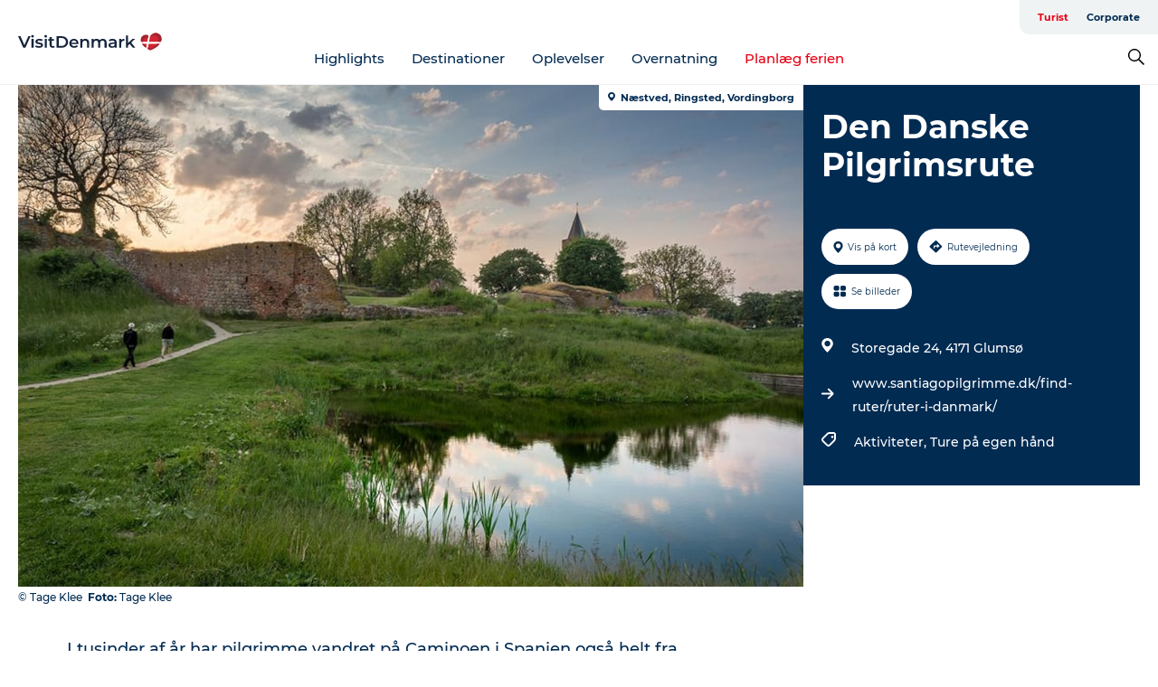

--- FILE ---
content_type: text/html; charset=utf-8
request_url: https://www.visitdenmark.dk/danmark/explore/den-danske-pilgrimsrute-gdk1107463
body_size: 42985
content:
<!DOCTYPE html><html lang="da" class=""><head><meta charSet="UTF-8"/><meta http-equiv="X-UA-Compatible" content="IE=edge"/><meta name="viewport" content="width=device-width, initial-scale=1.0, maximum-scale=1.0"/><title>Den Danske Pilgrimsrute | Historiske kirker &amp; natur | Ringsted - Vordingborg</title><meta name="title" content="Den Danske Pilgrimsrute | Historiske kirker &amp; natur | Ringsted - Vordingborg"/><meta name="description" content="Oplev naturskøn og historisk vandring på den Danske Pilgrimsrute fra Ringsted til Vordingborg."/><meta name="keywords" content="https://files.guidedanmark.org/files/444/213129_Aftentur_p_Borgen_i_Vordingborg…"/><link rel="canonical" href="https://www.sydsjaellandmoen.dk/sydsjaelland-moen/soeg-efter-oplevelser/den-danske-pilgrimsrute-gdk1107463"/><link rel="image_src" href="https://files.guidedanmark.org/files/444/213129_Aftentur_p_Borgen_i_Vordingborg_-_Tage_Klee-1200px.jpg"/><meta property="og:site_name" content="VisitDenmark"/><meta property="og:url" content="https://www.sydsjaellandmoen.dk/sydsjaelland-moen/soeg-efter-oplevelser/den-danske-pilgrimsrute-gdk1107463"/><meta property="og:image" content="https://files.guidedanmark.org/files/444/213129_Aftentur_p_Borgen_i_Vordingborg_-_Tage_Klee-1200px.jpg"/><meta property="og:image:url" content="https://files.guidedanmark.org/files/444/213129_Aftentur_p_Borgen_i_Vordingborg_-_Tage_Klee-1200px.jpg"/><meta name="twitter:card" content="summary_large_image"/><meta name="twitter:title" content="Den Danske Pilgrimsrute | Historiske kirker &amp; natur | Ringsted - Vordingborg"/><meta name="twitter:description" content="Oplev naturskøn og historisk vandring på den Danske Pilgrimsrute fra Ringsted til Vordingborg."/><meta name="twitter:url" content="https://www.sydsjaellandmoen.dk/sydsjaelland-moen/soeg-efter-oplevelser/den-danske-pilgrimsrute-gdk1107463"/><meta name="twitter:image" content="https://files.guidedanmark.org/files/444/213129_Aftentur_p_Borgen_i_Vordingborg_-_Tage_Klee-1200px.jpg"/><script type="application/ld+json">{"@context":"https://schema.org","@graph":[{"@type":"Product","name":"Den Danske Pilgrimsrute","address":{"@type":"PostalAddress","streetAddress":"Storegade 24","postalCode":"4171"},"geo":{"@type":"GeoCoordinates","latitude":"55.35497818","longitude":"11.68863633"},"image":{"@type":"ImageObject","url":"https://files.guidedanmark.org/files/444/213129_Aftentur_p_Borgen_i_Vordingborg…"}}]}</script><meta name="google-site-verification" content="orIM4h5Nr9mx9il--9zPxjnCDvylfPARtT4tS7OQktI"/><meta name="google-site-verification" content="orIM4h5Nr9mx9il--9zPxjnCDvylfPARtT4tS7OQktI"/><script>dataLayer=[];</script><script class="google-tag-manager">
              (function(w,d,s,l,i){w[l]=w[l]||[];w[l].push({'gtm.start':
                new Date().getTime(),event:'gtm.js'});var f=d.getElementsByTagName(s)[0],
                j=d.createElement(s),dl=l!='dataLayer'?'&l='+l:'';j.async=true;j.src=
                'https://www.googletagmanager.com/gtm.js?id='+i+dl;f.parentNode.insertBefore(j,f);
              })(window,document,'script','dataLayer','GTM-NQVZ3PM');
                </script><script type="text/javascript">    (function(e,t,o,n,p,r,i){e.visitorGlobalObjectAlias=n;e[e.visitorGlobalObjectAlias]=e[e.visitorGlobalObjectAlias]||function(){(e[e.visitorGlobalObjectAlias].q=e[e.visitorGlobalObjectAlias].q||[]).push(arguments)};e[e.visitorGlobalObjectAlias].l=(new Date).getTime();r=t.createElement("script");r.src=o;r.async=true;i=t.getElementsByTagName("script")[0];i.parentNode.insertBefore(r,i)})(window,document,"https://diffuser-cdn.app-us1.com/diffuser/diffuser.js","vgo");
    vgo('setAccount', '68692612');
    vgo('setTrackByDefault', false);

    vgo('process');</script><script id="CookieConsent" src="https://policy.app.cookieinformation.com/uc.js" data-culture="DA" type="text/javascript" defer="" async=""></script><script src="https://www.google.com/recaptcha/api.js?render=re6LcpBXwrAAAAAIQZcYq8f_hi_PdyVyPXh8ToBDPG_site_key" async=""></script><link rel="icon" href="/static/images/favicon.ico" type="image/x-icon"/><meta name="next-head-count" content="27"/><link rel="preload" href="/_next/static/media/8858de35be6d63bd-s.p.ttf" as="font" type="font/ttf" crossorigin="anonymous" data-next-font="size-adjust"/><link rel="preload" href="/_next/static/media/ade88f670a4a93e2-s.p.woff2" as="font" type="font/woff2" crossorigin="anonymous" data-next-font="size-adjust"/><link rel="preload" href="/_next/static/media/7f4e2cacbacd7c77-s.p.woff" as="font" type="font/woff" crossorigin="anonymous" data-next-font="size-adjust"/><link rel="preload" href="/_next/static/media/fe6ff1c8e748122a-s.p.woff2" as="font" type="font/woff2" crossorigin="anonymous" data-next-font="size-adjust"/><link rel="preload" href="/_next/static/media/9671873632b769ea-s.p.woff2" as="font" type="font/woff2" crossorigin="anonymous" data-next-font="size-adjust"/><link rel="preload" href="/_next/static/media/0020fb129ebc950b-s.p.woff2" as="font" type="font/woff2" crossorigin="anonymous" data-next-font="size-adjust"/><link rel="preload" href="/_next/static/css/f9783be563079af7.css" as="style"/><link rel="stylesheet" href="/_next/static/css/f9783be563079af7.css" data-n-g=""/><noscript data-n-css=""></noscript><script defer="" nomodule="" src="/_next/static/chunks/polyfills-78c92fac7aa8fdd8.js"></script><script defer="" src="/_next/static/chunks/24434.2d78b39796aef039.js"></script><script defer="" src="/_next/static/chunks/90180.2cd874d1f8a55392.js"></script><script defer="" src="/_next/static/chunks/89311.d4a83a9b96968818.js"></script><script defer="" src="/_next/static/chunks/52576.7c1155037314c9e5.js"></script><script defer="" src="/_next/static/chunks/69305.95e9ec2f7430440a.js"></script><script defer="" src="/_next/static/chunks/16487.c8405206fde0bf11.js"></script><script defer="" src="/_next/static/chunks/61263.cd3f37a049f1982f.js"></script><script defer="" src="/_next/static/chunks/75fc9c18-295119e68f43c671.js"></script><script defer="" src="/_next/static/chunks/22135.5b23275e4359771f.js"></script><script defer="" src="/_next/static/chunks/88035.a55b00c408bb73af.js"></script><script defer="" src="/_next/static/chunks/77654.f3f2dda92b6acb47.js"></script><script defer="" src="/_next/static/chunks/33996.2229128561d62e70.js"></script><script defer="" src="/_next/static/chunks/38606.c791e11a42e15f83.js"></script><script defer="" src="/_next/static/chunks/73999.f214e8f8ebe5101d.js"></script><script defer="" src="/_next/static/chunks/66518.8241159cdeb0e19e.js"></script><script defer="" src="/_next/static/chunks/42911.663eb074ad65fed6.js"></script><script defer="" src="/_next/static/chunks/7969.600288e47a18f32f.js"></script><script defer="" src="/_next/static/chunks/89440.23e01279755bbc07.js"></script><script defer="" src="/_next/static/chunks/20349.72af27da3c31588d.js"></script><script defer="" src="/_next/static/chunks/46473.9af10905805760a8.js"></script><script defer="" src="/_next/static/chunks/45849.741acc0402931615.js"></script><script defer="" src="/_next/static/chunks/6462.c12763e89d8a44ae.js"></script><script defer="" src="/_next/static/chunks/84041.d231d3637cdb2731.js"></script><script defer="" src="/_next/static/chunks/32299.3c4b62ae9e1c2bb9.js"></script><script src="/_next/static/chunks/webpack-63856f52277dde65.js" defer=""></script><script src="/_next/static/chunks/framework-f0918f007280e2a4.js" defer=""></script><script src="/_next/static/chunks/main-e4ec7a994fac8df8.js" defer=""></script><script src="/_next/static/chunks/pages/_app-dfcb281616405551.js" defer=""></script><script src="/_next/static/chunks/72776-dd4a5de0c04d1828.js" defer=""></script><script src="/_next/static/chunks/51294-05c6ba5fe17e3586.js" defer=""></script><script src="/_next/static/chunks/pages/drupal-f757f6edd3d96ab6.js" defer=""></script><script src="/_next/static/kcTTT74bUDEUWe3UTljfD/_buildManifest.js" defer=""></script><script src="/_next/static/kcTTT74bUDEUWe3UTljfD/_ssgManifest.js" defer=""></script><style data-styled="" data-styled-version="6.0.5">.cyfRxC a{padding:6px;position:absolute;top:-40px;left:0px;color:#20556e;border-right:1px solid #fac5cc;border-bottom:1px solid #fac5cc;border-bottom-right-radius:8px;background:#e70013;-webkit-transition:top 1s ease-out;transition:top 1s ease-out;z-index:100;}/*!sc*/
.cyfRxC a:focus{position:absolute;left:0px;top:0px;-webkit-transition:top 0.1s ease-in;transition:top 0.1s ease-in;}/*!sc*/
@media (prefers-reduced-motion: reduce){.cyfRxC a{transition-duration:0.001ms!important;}}/*!sc*/
@media print{.cyfRxC{display:none;}}/*!sc*/
data-styled.g4[id="sc-521c778a-3"]{content:"cyfRxC,"}/*!sc*/
.fnpHaN{background-color:#FFF;}/*!sc*/
data-styled.g12[id="sc-1c46d5dd-5"]{content:"fnpHaN,"}/*!sc*/
.kFjlKc{width:100%;height:65px;background-color:#e70013;display:flex;justify-content:center;align-content:center;align-items:center;}/*!sc*/
data-styled.g13[id="sc-1c46d5dd-6"]{content:"kFjlKc,"}/*!sc*/
.kjVbdK{font-size:14px;font-weight:bold;line-height:18px;color:white;}/*!sc*/
data-styled.g14[id="sc-1c46d5dd-7"]{content:"kjVbdK,"}/*!sc*/
.iMgDDq{padding:0 7px;display:flex;justify-content:center;align-items:center;align-content:center;}/*!sc*/
.iMgDDq a{color:white;display:inline-block;padding:0 7px;}/*!sc*/
.iMgDDq svg path{fill:white;}/*!sc*/
.iMgDDq a[title="tiktok"]>svg{width:20px;height:20px;}/*!sc*/
.iMgDDq a[title="tiktok"]{padding-left:2px!important;}/*!sc*/
data-styled.g15[id="sc-1c46d5dd-8"]{content:"iMgDDq,"}/*!sc*/
.buaBos{border-top:2px solid rgb(231, 234, 236);padding:15px 0px;margin-top:40px;display:flex;align-items:center;align-content:center;font-size:14px;}/*!sc*/
@media (max-width: 47.9375em){.buaBos{font-size:12px;flex-direction:column;}}/*!sc*/
data-styled.g16[id="sc-1c46d5dd-9"]{content:"buaBos,"}/*!sc*/
.fgsWMQ{display:flex;align-content:center;align-items:center;}/*!sc*/
@media (max-width: 47.9375em){.fgsWMQ{margin:10px 0 20px;}}/*!sc*/
@media (min-width: 48em){.fgsWMQ{margin:0 20px;flex:1;}}/*!sc*/
.fgsWMQ a{cursor:pointer;margin:0 20px;color:#022b52;}/*!sc*/
.fgsWMQ a:hover{color:#e70013;}/*!sc*/
data-styled.g18[id="sc-1c46d5dd-11"]{content:"fgsWMQ,"}/*!sc*/
.dTjGyd{padding:20px 0;}/*!sc*/
@media (max-width: 47.9375em){.dTjGyd{font-size:14px;}}/*!sc*/
data-styled.g19[id="sc-1c46d5dd-12"]{content:"dTjGyd,"}/*!sc*/
.ciIioz h2{font-size:14px;font-weight:700;margin-bottom:20px;}/*!sc*/
data-styled.g20[id="sc-1c46d5dd-13"]{content:"ciIioz,"}/*!sc*/
.hQjElR{list-style:none;padding:0;}/*!sc*/
.hQjElR li{margin:15px 0;}/*!sc*/
.hQjElR a{color:#022b52;}/*!sc*/
.hQjElR a:hover{color:#e70013;}/*!sc*/
data-styled.g21[id="sc-1c46d5dd-14"]{content:"hQjElR,"}/*!sc*/
.kKnrtv{position:relative;border-bottom:1px solid rgb(240, 241, 243);background-color:#FFF;width:100vw;top:0;transition:all 0.3s;}/*!sc*/
.kKnrtv >div{display:flex;align-items:center;height:100%;}/*!sc*/
.kKnrtv.sticky{position:fixed;z-index:20;}/*!sc*/
@media print{.kKnrtv.sticky{display:none;}}/*!sc*/
@media (max-width: 47.9375em){.kKnrtv{height:44px;}}/*!sc*/
data-styled.g37[id="sc-1c46d5dd-30"]{content:"kKnrtv,"}/*!sc*/
.jOAfxs{width:200px;padding:6px 20px;position:sticky;top:0;}/*!sc*/
.jOAfxs img{max-width:100%;max-height:50px;}/*!sc*/
data-styled.g38[id="sc-1c46d5dd-31"]{content:"jOAfxs,"}/*!sc*/
.iNyLrI{flex:1;display:flex;flex-direction:column;height:100%;}/*!sc*/
.iNyLrI a{text-decoration:none;color:#022b52;}/*!sc*/
.iNyLrI a:hover{color:#e70013;}/*!sc*/
data-styled.g58[id="sc-1c46d5dd-51"]{content:"iNyLrI,"}/*!sc*/
.bHmZXV{align-self:flex-end;border-bottom-left-radius:10px;background-color:#eff3f4;}/*!sc*/
.bHmZXV ul{padding:0 10px;margin:0;}/*!sc*/
.bHmZXV ul li{display:inline-block;list-style:none;}/*!sc*/
.bHmZXV ul li.inactive >a{display:none;}/*!sc*/
.bHmZXV ul li.active >a{color:#e70013;}/*!sc*/
.bHmZXV ul li a{display:block;font-size:11px;font-weight:bold;padding:12px 10px;}/*!sc*/
data-styled.g59[id="sc-1c46d5dd-52"]{content:"bHmZXV,"}/*!sc*/
.jfICcV{align-self:center;flex:1;display:flex;width:100%;position:relative;top:0;background-color:#FFF;}/*!sc*/
.jfICcV ul{padding:0;}/*!sc*/
.jfICcV ul.secondary-menu{flex:1;text-align:center;}/*!sc*/
.jfICcV ul.search-menu{min-width:200px;text-align:right;}/*!sc*/
.jfICcV ul li{display:inline-block;vertical-align:middle;list-style:none;padding:0 15px;}/*!sc*/
.jfICcV ul li a{font-size:15px;padding:0;}/*!sc*/
.jfICcV ul li.active >a{color:#e70013;}/*!sc*/
data-styled.g60[id="sc-1c46d5dd-53"]{content:"jfICcV,"}/*!sc*/
.bPiEZp{cursor:pointer;}/*!sc*/
.bPiEZp span{display:none;}/*!sc*/
data-styled.g68[id="sc-1c46d5dd-61"]{content:"bPiEZp,"}/*!sc*/
.jWQKaT{display:flex;justify-content:space-between;align-content:center;align-items:center;}/*!sc*/
.jWQKaT >div{margin:10px 0;}/*!sc*/
data-styled.g69[id="sc-1c46d5dd-62"]{content:"jWQKaT,"}/*!sc*/
html{line-height:1.15;-webkit-text-size-adjust:100%;}/*!sc*/
body{margin:0;}/*!sc*/
main{display:block;}/*!sc*/
h1{font-size:2em;margin:0.67em 0;}/*!sc*/
hr{box-sizing:content-box;height:0;overflow:visible;}/*!sc*/
pre{font-family:monospace,monospace;font-size:1em;}/*!sc*/
a{background-color:transparent;}/*!sc*/
abbr[title]{border-bottom:none;text-decoration:underline;text-decoration:underline dotted;}/*!sc*/
b,strong{font-weight:bolder;}/*!sc*/
code,kbd,samp{font-family:monospace,monospace;font-size:1em;}/*!sc*/
small{font-size:80%;}/*!sc*/
sub,sup{font-size:75%;line-height:0;position:relative;vertical-align:baseline;}/*!sc*/
sub{bottom:-0.25em;}/*!sc*/
sup{top:-0.5em;}/*!sc*/
img{border-style:none;}/*!sc*/
button,input,optgroup,select,textarea{font-family:inherit;font-size:100%;line-height:1.15;margin:0;}/*!sc*/
button,input{overflow:visible;}/*!sc*/
button,select{text-transform:none;}/*!sc*/
button,[type="button"],[type="reset"],[type="submit"]{-webkit-appearance:button;}/*!sc*/
button::-moz-focus-inner,[type="button"]::-moz-focus-inner,[type="reset"]::-moz-focus-inner,[type="submit"]::-moz-focus-inner{border-style:none;padding:0;}/*!sc*/
button:-moz-focusring,[type="button"]:-moz-focusring,[type="reset"]:-moz-focusring,[type="submit"]:-moz-focusring{outline:1px dotted ButtonText;}/*!sc*/
fieldset{padding:0.35em 0.75em 0.625em;}/*!sc*/
legend{box-sizing:border-box;color:inherit;display:table;max-width:100%;padding:0;white-space:normal;}/*!sc*/
progress{vertical-align:baseline;}/*!sc*/
textarea{overflow:auto;}/*!sc*/
[type="checkbox"],[type="radio"]{box-sizing:border-box;padding:0;}/*!sc*/
[type="number"]::-webkit-inner-spin-button,[type="number"]::-webkit-outer-spin-button{height:auto;}/*!sc*/
[type="search"]{-webkit-appearance:textfield;outline-offset:-2px;}/*!sc*/
[type="search"]::-webkit-search-decoration{-webkit-appearance:none;}/*!sc*/
::-webkit-file-upload-button{-webkit-appearance:button;font:inherit;}/*!sc*/
details{display:block;}/*!sc*/
summary{display:list-item;}/*!sc*/
template{display:none;}/*!sc*/
[hidden]{display:none;}/*!sc*/
data-styled.g70[id="sc-global-ecVvVt1"]{content:"sc-global-ecVvVt1,"}/*!sc*/
*{box-sizing:border-box;}/*!sc*/
*:before,*:after{box-sizing:border-box;}/*!sc*/
body{font-family:'Montserrat',Verdana,Arial,sans-serif;color:#022b52;background-color:#FFF;line-height:1.3;font-weight:500;width:100%;max-width:100vw;overflow-x:hidden;}/*!sc*/
body.freeze-scroll{overflow:hidden;}/*!sc*/
@media (max-width: 47.9375em){body{margin-top:44px;}}/*!sc*/
p:last-child{margin-top:0;}/*!sc*/
img{display:block;max-width:100%;height:auto;}/*!sc*/
.text-container a{text-decoration:underline;}/*!sc*/
a{text-decoration:none;color:#e70013;transition:all 0.3s;}/*!sc*/
a:hover{color:#e70013;}/*!sc*/
a.link-icon:before{content:"";display:inline-block;width:18px;height:18px;background-size:100%;background-color:#e70013;background-position:center;background-repeat:no-repeat;margin-right:4px;position:relative;}/*!sc*/
a.link-icon.link-internal:before{top:4px;background-image:url(/static/images/svg/internalLinkMask.svg);}/*!sc*/
a.link-icon.link-mailto:before,a.link-icon.link-external:before{background-image:url(/static/images/svg/linkoutMaskWhite.svg);}/*!sc*/
.paragraph{margin-top:40px;margin-bottom:40px;}/*!sc*/
.paragraph:first-child{margin-top:0;}/*!sc*/
.text-align-right{text-align:right;}/*!sc*/
.text-align-left{text-align:left;}/*!sc*/
.text-align-center{text-align:center;}/*!sc*/
.text-align-justify{text-align:justify;}/*!sc*/
.txt-size-regular{font-weight:400;}/*!sc*/
.txt-size-medium{font-weight:500;}/*!sc*/
.txt-size-bold{font-weight:600;}/*!sc*/
.txt-size-semi-bold{font-weight:700;}/*!sc*/
@keyframes menuOpen{from{height:0px;}to{height:calc(100vh - 100%);}}/*!sc*/
@keyframes highlight{from{background-color:rgba(0,0,0,0.1);}to{background-color:rgba(0,0,0,0);}}/*!sc*/
@media (max-width: 47.9375em){.paragraph.paragraph--columns-2 .paragraph.paragraph--highlight-image,.paragraph.paragraph--columns-3 .paragraph.paragraph--highlight-image{margin-left:-20px;margin-right:-20px;}}/*!sc*/
data-styled.g71[id="sc-global-kxOjPr1"]{content:"sc-global-kxOjPr1,"}/*!sc*/
.jBVDfF{position:fixed;font-size:1px;color:#fff;width:1px;height:1px;overflow:hidden;top:-1px;left:-1px;z-index:99999;}/*!sc*/
data-styled.g72[id="sc-6945e261-0"]{content:"jBVDfF,"}/*!sc*/
.camETg{display:inline-block;width:40px;height:40px;background-size:cover;background-position:center;border-radius:50%;margin-bottom:10px;}/*!sc*/
@media (min-width: 48em){.camETg{margin-bottom:0;margin-right:20px;}}/*!sc*/
.camETg.small{width:16px;height:16px;margin-right:10px;}/*!sc*/
data-styled.g281[id="sc-d279e38c-29"]{content:"camETg,"}/*!sc*/
.enWcTi{padding:14px 15px;cursor:pointer;border:1px solid rgb(225, 226, 227);background-color:rgb(234, 236, 238);display:flex;align-content:center;align-items:center;width:100%;}/*!sc*/
@media (min-width: 48em){.enWcTi{width:30%;}}/*!sc*/
.enWcTi .language-name{flex:1;}/*!sc*/
.enWcTi:after{height:11px;width:11px;border-top:1px solid rgb(193, 196, 199);border-right:1px solid rgb(193, 196, 199);transform:rotate(45deg);content:"";display:block;}/*!sc*/
data-styled.g283[id="sc-d279e38c-31"]{content:"enWcTi,"}/*!sc*/
.gEMIVp{position:relative;padding-left:20px;padding-right:20px;}/*!sc*/
.gEMIVp.xs-1{width:8.33333%;min-width:8.33333%;}/*!sc*/
.gEMIVp.xs-2{width:16.66667%;min-width:16.66667%;}/*!sc*/
.gEMIVp.xs-3{width:25.00000%;min-width:25.00000%;}/*!sc*/
.gEMIVp.xs-4{width:33.33333%;min-width:33.33333%;}/*!sc*/
.gEMIVp.xs-5{width:41.66667%;min-width:41.66667%;}/*!sc*/
.gEMIVp.xs-6{width:50.00000%;min-width:50.00000%;}/*!sc*/
.gEMIVp.xs-7{width:58.33333%;min-width:58.33333%;}/*!sc*/
.gEMIVp.xs-8{width:66.66667%;min-width:66.66667%;}/*!sc*/
.gEMIVp.xs-9{width:75.00000%;min-width:75.00000%;}/*!sc*/
.gEMIVp.xs-10{width:83.33333%;min-width:83.33333%;}/*!sc*/
.gEMIVp.xs-11{width:91.66667%;min-width:91.66667%;}/*!sc*/
.gEMIVp.xs-12{width:100.00000%;min-width:100.00000%;}/*!sc*/
@media (min-width: 23.5em){.gEMIVp.sm-1{width:8.33333%;min-width:8.33333%;}.gEMIVp.sm-2{width:16.66667%;min-width:16.66667%;}.gEMIVp.sm-3{width:25.00000%;min-width:25.00000%;}.gEMIVp.sm-4{width:33.33333%;min-width:33.33333%;}.gEMIVp.sm-5{width:41.66667%;min-width:41.66667%;}.gEMIVp.sm-6{width:50.00000%;min-width:50.00000%;}.gEMIVp.sm-7{width:58.33333%;min-width:58.33333%;}.gEMIVp.sm-8{width:66.66667%;min-width:66.66667%;}.gEMIVp.sm-9{width:75.00000%;min-width:75.00000%;}.gEMIVp.sm-10{width:83.33333%;min-width:83.33333%;}.gEMIVp.sm-11{width:91.66667%;min-width:91.66667%;}.gEMIVp.sm-12{width:100.00000%;min-width:100.00000%;}}/*!sc*/
@media (min-width: 48em){.gEMIVp.md-1{width:8.33333%;min-width:8.33333%;}.gEMIVp.md-2{width:16.66667%;min-width:16.66667%;}.gEMIVp.md-3{width:25.00000%;min-width:25.00000%;}.gEMIVp.md-4{width:33.33333%;min-width:33.33333%;}.gEMIVp.md-5{width:41.66667%;min-width:41.66667%;}.gEMIVp.md-6{width:50.00000%;min-width:50.00000%;}.gEMIVp.md-7{width:58.33333%;min-width:58.33333%;}.gEMIVp.md-8{width:66.66667%;min-width:66.66667%;}.gEMIVp.md-9{width:75.00000%;min-width:75.00000%;}.gEMIVp.md-10{width:83.33333%;min-width:83.33333%;}.gEMIVp.md-11{width:91.66667%;min-width:91.66667%;}.gEMIVp.md-12{width:100.00000%;min-width:100.00000%;}}/*!sc*/
@media (min-width: 64em){.gEMIVp.lg-1{width:8.33333%;min-width:8.33333%;}.gEMIVp.lg-2{width:16.66667%;min-width:16.66667%;}.gEMIVp.lg-3{width:25.00000%;min-width:25.00000%;}.gEMIVp.lg-4{width:33.33333%;min-width:33.33333%;}.gEMIVp.lg-5{width:41.66667%;min-width:41.66667%;}.gEMIVp.lg-6{width:50.00000%;min-width:50.00000%;}.gEMIVp.lg-7{width:58.33333%;min-width:58.33333%;}.gEMIVp.lg-8{width:66.66667%;min-width:66.66667%;}.gEMIVp.lg-9{width:75.00000%;min-width:75.00000%;}.gEMIVp.lg-10{width:83.33333%;min-width:83.33333%;}.gEMIVp.lg-11{width:91.66667%;min-width:91.66667%;}.gEMIVp.lg-12{width:100.00000%;min-width:100.00000%;}}/*!sc*/
@media (min-width: 82.5em){.gEMIVp.xl-1{width:8.33333%;min-width:8.33333%;}.gEMIVp.xl-2{width:16.66667%;min-width:16.66667%;}.gEMIVp.xl-3{width:25.00000%;min-width:25.00000%;}.gEMIVp.xl-4{width:33.33333%;min-width:33.33333%;}.gEMIVp.xl-5{width:41.66667%;min-width:41.66667%;}.gEMIVp.xl-6{width:50.00000%;min-width:50.00000%;}.gEMIVp.xl-7{width:58.33333%;min-width:58.33333%;}.gEMIVp.xl-8{width:66.66667%;min-width:66.66667%;}.gEMIVp.xl-9{width:75.00000%;min-width:75.00000%;}.gEMIVp.xl-10{width:83.33333%;min-width:83.33333%;}.gEMIVp.xl-11{width:91.66667%;min-width:91.66667%;}.gEMIVp.xl-12{width:100.00000%;min-width:100.00000%;}}/*!sc*/
data-styled.g328[id="sc-bb566763-28"]{content:"gEMIVp,"}/*!sc*/
.hPpxAZ{width:100%;max-width:100%;margin-right:auto;margin-left:auto;padding-left:1.25em;padding-right:1.25em;transition:all 0.3s;}/*!sc*/
@media (min-width: 23.5em){.hPpxAZ{width:100%;}}/*!sc*/
@media (min-width: 48em){.hPpxAZ{width:46.75em;}}/*!sc*/
@media (min-width: 64em){.hPpxAZ{width:61.5em;}}/*!sc*/
@media (min-width: 82.5em){.hPpxAZ{width:80em;}}/*!sc*/
data-styled.g329[id="sc-bb566763-29"]{content:"hPpxAZ,"}/*!sc*/
.kLBSZd{max-width:1450px;margin-right:auto;margin-left:auto;padding-left:1.25em;padding-right:1.25em;transition:all 0.3s;}/*!sc*/
.kLBSZd.no-padding{padding:0;}/*!sc*/
data-styled.g339[id="sc-bb566763-39"]{content:"kLBSZd,"}/*!sc*/
.cBBUa-D{display:flex;flex-direction:row;flex-wrap:wrap;margin-left:-20px;margin-right:-20px;min-width:100%;}/*!sc*/
data-styled.g374[id="sc-bb566763-74"]{content:"cBBUa-D,"}/*!sc*/
.bAZmJe{max-width:800px;margin-right:auto;margin-left:auto;padding-left:1.25em;padding-right:1.25em;}/*!sc*/
.bAZmJe.text-left{margin-left:0;padding-left:0;text-align:left;}/*!sc*/
.bAZmJe.text-right{margin-right:0;padding-right:0;text-align:right;}/*!sc*/
.bAZmJe.text-center{text-align:center;}/*!sc*/
.bAZmJe h1{font-weight:900;font-size:40px;letter-spacing:-0.5px;}/*!sc*/
@media (max-width: 47.9375em){.bAZmJe h1{font-size:26px;}}/*!sc*/
.bAZmJe h2{font-weight:700;font-size:25px;letter-spacing:-0.5px;}/*!sc*/
@media (max-width: 47.9375em){.bAZmJe h2{font-size:19px;}}/*!sc*/
.bAZmJe h3,.bAZmJe h4{font-weight:700;font-size:18px;letter-spacing:-0.5px;}/*!sc*/
@media (max-width: 47.9375em){.bAZmJe h3,.bAZmJe h4{font-size:16px;}}/*!sc*/
data-styled.g390[id="sc-bb566763-90"]{content:"bAZmJe,"}/*!sc*/
@media (max-width: 47.9375em){.bPGLSi{padding-left:0;padding-right:0;}}/*!sc*/
data-styled.g459[id="sc-f8176ca3-0"]{content:"bPGLSi,"}/*!sc*/
.igLRvm{padding-bottom:2.5em;}/*!sc*/
.igLRvm .padding-0{padding:0;}/*!sc*/
@media (max-width: 63.9375em){.igLRvm{margin-top:55px;}}/*!sc*/
data-styled.g460[id="sc-f8176ca3-1"]{content:"igLRvm,"}/*!sc*/
.iaWucu{width:70%;display:flex;}/*!sc*/
@media (max-width: 63.9375em){.iaWucu{width:65%;}}/*!sc*/
@media (max-width: 47.9375em){.iaWucu{width:100%;}}/*!sc*/
data-styled.g461[id="sc-f8176ca3-2"]{content:"iaWucu,"}/*!sc*/
@media (max-width: 47.9375em){.hiHBVT{width:100%;}}/*!sc*/
data-styled.g462[id="sc-f8176ca3-3"]{content:"hiHBVT,"}/*!sc*/
@media (max-width: 47.9375em){.dTQpbO{padding-left:0;padding-right:0;}}/*!sc*/
data-styled.g463[id="sc-f8176ca3-4"]{content:"dTQpbO,"}/*!sc*/
.kTabag{width:70%;height:555px;min-height:555px;position:relative;float:left;margin-bottom:40px;}/*!sc*/
@media (max-width: 63.9375em){.kTabag{width:65%;}}/*!sc*/
@media (max-width: 47.9375em){.kTabag{width:100%;height:210px;min-height:210px;margin-bottom:0;float:none;}}/*!sc*/
data-styled.g464[id="sc-f8176ca3-5"]{content:"kTabag,"}/*!sc*/
.eymwOi{height:100%;width:100%;position:relative;}/*!sc*/
.eymwOi img{width:100%;height:100%;object-fit:cover;}/*!sc*/
.eymwOi span{z-index:1;position:absolute;top:0;left:0;background:#a3eabf;color:#07203b;padding:11px 10px;border-radius:0 0 5px 0;font-size:10px;font-weight:bold;line-height:11px;}/*!sc*/
data-styled.g465[id="sc-f8176ca3-6"]{content:"eymwOi,"}/*!sc*/
.kKgnec{width:30%;background-color:#022b52;padding:25px 35px 20px 35px;color:#ffffff;float:right;position:relative;}/*!sc*/
@media (max-width: 82.4375em){.kKgnec{padding:25px 20px 20px 20px;}}/*!sc*/
@media (max-width: 63.9375em){.kKgnec{width:35%;}}/*!sc*/
@media (max-width: 47.9375em){.kKgnec{width:100%;float:none;position:inherit;text-align:center;padding:50px 20px 20px 20px;}}/*!sc*/
data-styled.g467[id="sc-f8176ca3-8"]{content:"kKgnec,"}/*!sc*/
.iVLTu{position:sticky;top:55px;padding:30px 35px 35px 35px;}/*!sc*/
@media (max-width: 82.4375em){.iVLTu{padding:30px 20px 35px 20px;}}/*!sc*/
@media (max-width: 63.9375em){.iVLTu{width:35%;}}/*!sc*/
@media (max-width: 47.9375em){.iVLTu{width:100%;position:inherit;padding:30px 20px 30px 20px;}}/*!sc*/
data-styled.g468[id="sc-f8176ca3-9"]{content:"iVLTu,"}/*!sc*/
.kGVlIW{font-size:36px;line-height:42px;margin:0;}/*!sc*/
@media (max-width: 47.9375em){.kGVlIW{font-size:26px;line-height:32px;}}/*!sc*/
data-styled.g472[id="sc-f8176ca3-13"]{content:"kGVlIW,"}/*!sc*/
.julIoh{display:flex;flex-wrap:wrap;justify-content:flex-start;margin:0 0 20px 0;}/*!sc*/
@media (max-width: 23.4375em){.julIoh{width:100%;justify-content:space-around;margin:0 -10px 20px -10px;width:auto;}}/*!sc*/
data-styled.g473[id="sc-f8176ca3-14"]{content:"julIoh,"}/*!sc*/
.fefxPf{padding:30px 0 0 0;}/*!sc*/
.fefxPf:empty{padding:0;}/*!sc*/
.fefxPf button{margin:0 0 20px 0!important;}/*!sc*/
.fefxPf a:last-child button{margin-bottom:0px!important;}/*!sc*/
data-styled.g474[id="sc-f8176ca3-15"]{content:"fefxPf,"}/*!sc*/
.gtssAg{cursor:pointer;display:flex;justify-content:center;align-items:center;border:none;color:#022b52;}/*!sc*/
.gtssAg:last-of-type{margin:0 0 10px 0;}/*!sc*/
data-styled.g475[id="sc-f8176ca3-16"]{content:"gtssAg,"}/*!sc*/
.hiXYwN{border-radius:35px;background:#ffffff;margin:0 10px 10px 0;padding:0;}/*!sc*/
.hiXYwN svg{margin:0 5px 0 0;}/*!sc*/
.hiXYwN svg path{fill:#022b52;}/*!sc*/
.hiXYwN .btn-round-content{padding:13px;margin:0;color:inherit;font-size:10px;line-height:11px;display:flex;justify-content:center;align-items:center;}/*!sc*/
@media (max-width: 23.4375em){.hiXYwN{margin:0 0 10px 0;}.hiXYwN .btn-round-content{padding:13px 10px;}}/*!sc*/
data-styled.g476[id="sc-f8176ca3-17"]{content:"hiXYwN,"}/*!sc*/
.kIlebw{z-index:9;position:relative;}/*!sc*/
.kIlebw.no-image{margin-top:0;}/*!sc*/
data-styled.g478[id="sc-f8176ca3-19"]{content:"kIlebw,"}/*!sc*/
.jiBwhG{font-size:18px;line-height:28px;margin-top:15px;margin-bottom:25px;word-break:break-word;}/*!sc*/
@media (max-width: 47.9375em){.jiBwhG{font-size:16px;line-height:26px;}}/*!sc*/
.jiBwhG a{word-break:break-word;}/*!sc*/
.jiBwhG h1,.jiBwhG h2,.jiBwhG h3,.jiBwhG h4{margin:23px 0 10px 0;}/*!sc*/
.jiBwhG h2{font-size:21px;line-height:25px;}/*!sc*/
.jiBwhG p{margin:0 0 18px 0;}/*!sc*/
@media (max-width: 47.9375em){.jiBwhG p{margin:0 0 16px 0;}}/*!sc*/
data-styled.g480[id="sc-f8176ca3-21"]{content:"jiBwhG,"}/*!sc*/
.fuXQAW{font-size:12px;line-height:13px;margin:5px 0 0 0;}/*!sc*/
.fuXQAW span{font-weight:bold;}/*!sc*/
@media (max-width: 47.9375em){.fuXQAW{color:#aabccd;text-align:center;background-color:#022b52;margin:0;padding:5px 0 0 0;}}/*!sc*/
data-styled.g481[id="sc-f8176ca3-22"]{content:"fuXQAW,"}/*!sc*/
</style></head><body><div id="__next"><main class="__className_9cab95"><div class="sc-6945e261-0 jBVDfF"> </div><div class="sc-521c778a-3 cyfRxC"><a href="#maincontent">Gå til indhold</a></div><div id="sticky-header-wrap" class="sc-1c46d5dd-30 kKnrtv"><div class="sc-bb566763-39 kLBSZd no-padding container"><div class="sc-1c46d5dd-31 jOAfxs"><a class="link-internal" title="Gå tilbage til forsiden" href="/"><img alt="VisitDenmark" width="160" height="31" src="/sites/visitdenmark.com/files/2023-03/VDK-logo.svg" fetchpriority="auto" loading="lazy"/></a></div><div class="sc-1c46d5dd-51 iNyLrI"><div class="sc-1c46d5dd-52 bHmZXV"><ul class="menu primary-menu"><li class="active"><a class="link-internal" href="/danmark">Turist</a></li><li class=""><a class="link-internal" href="/corporate">Corporate</a></li></ul></div><div class="sc-1c46d5dd-53 jfICcV"><ul class="menu secondary-menu"><li class=""><a class="link-internal" href="/danmark/inspiration">Highlights</a></li><li class=""><a class="link-internal" href="/danmark/destinationer">Destinationer</a></li><li class=""><a class="link-internal" href="/danmark/oplevelser">Oplevelser</a></li><li class=""><a class="link-internal" href="/danmark/overnatning">Overnatning</a></li><li class="active"><a class="link-internal" href="/danmark/explore/praktisk-information">Planlæg ferien</a></li></ul><ul class="menu search-menu"><li><a tabindex="0" class="sc-1c46d5dd-61 bPiEZp"><svg xmlns="http://www.w3.org/2000/svg" version="1.1" viewBox="0 0 18.508 18.508" width="18"><path d="M 12.264 2.111 C 10.856 0.704 9.164 0 7.188 0 C 5.21 0 3.518 0.704 2.11 2.111 C 0.704 3.52 0 5.211 0 7.187 c 0 1.977 0.704 3.67 2.111 5.077 c 1.408 1.407 3.1 2.111 5.076 2.111 c 1.708 0 3.22 -0.54 4.538 -1.617 l 5.705 5.75 l 1.078 -1.078 l -5.75 -5.705 c 1.078 -1.318 1.617 -2.83 1.617 -4.537 c 0 -1.977 -0.704 -3.67 -2.111 -5.077 Z m -9.12 1.034 C 4.254 2.007 5.6 1.437 7.188 1.437 c 1.588 0 2.943 0.562 4.066 1.685 c 1.123 1.123 1.684 2.478 1.684 4.066 c 0 1.587 -0.561 2.942 -1.684 4.065 c -1.123 1.123 -2.478 1.684 -4.066 1.684 c -1.587 0 -2.942 -0.561 -4.065 -1.684 C 2 10.13 1.437 8.775 1.437 7.187 c 0 -1.587 0.57 -2.934 1.708 -4.042 Z" fill-rule="evenodd" stroke="none" stroke-width="1"></path></svg><span>Søg</span></a></li></ul></div></div></div></div><div class="sc-bb566763-39 kLBSZd container"><div class="sc-1c46d5dd-62 jWQKaT"></div></div><div id="maincontent"><div class="sc-f8176ca3-1 igLRvm" lang="da"><div class="sc-bb566763-39 kLBSZd sc-f8176ca3-0 bPGLSi container"><div class="sc-f8176ca3-5 kTabag"><div class="sc-f8176ca3-6 eymwOi"><img src="https://gdkfiles.visitdenmark.com/files/444/213129_Aftentur_p_Borgen_i_Vordingborg_-_Tage_Klee-1200px.jpg?width=987" fetchpriority="auto" loading="lazy" layout="fill"/></div><div class="sc-f8176ca3-22 fuXQAW">© <!-- -->  <span>Foto<!-- -->:</span> </div></div><div class="sc-f8176ca3-8 kKgnec"><h1 class="sc-f8176ca3-13 kGVlIW">Den Danske Pilgrimsrute</h1></div><div top="55" class="sc-f8176ca3-8 sc-f8176ca3-9 kKgnec iVLTu"><div class="sc-f8176ca3-14 julIoh"><button class="sc-f8176ca3-16 sc-f8176ca3-17 gtssAg hiXYwN"><div class="btn-round-content"><svg width="15" height="14" viewBox="0 0 15 15" version="1.1" xmlns="http://www.w3.org/2000/svg" xmlns:xlink="http://www.w3.org/1999/xlink"><title>Shape</title><g id="Symbols" stroke="none" stroke-width="1" fill="none" fill-rule="evenodd"><g id="GDK/Mobile/Directions-(Mobile)" transform="translate(-14.000000, -13.000000)" fill="#022B52" fill-rule="nonzero"><path d="M28.5877043,19.569089 L22.0883815,13.264374 C21.7250022,12.9118753 21.1355268,12.9118753 20.7718572,13.264374 L14.2725345,19.569089 C13.9091552,19.9218692 13.9091552,20.4934126 14.2725345,20.8461929 L20.7718572,27.1509078 C21.1352365,27.5036881 21.724712,27.5036881 22.0883815,27.1509078 L28.5877043,20.8461929 C28.9510836,20.4934126 28.9510836,19.9218692 28.5877043,19.569089 Z M25.6032246,19.7142386 L23.2241565,21.9161263 C23.0795082,22.0501149 22.8447373,21.9472865 22.8447373,21.7495613 L22.8447373,20.2275308 L20.1325827,20.2275308 L20.1325827,22.0404836 C20.1325827,22.1656906 20.0314419,22.2671026 19.9065698,22.2671026 L19.0025182,22.2671026 C18.8776461,22.2671026 18.7765053,22.1656906 18.7765053,22.0404836 L18.7765053,19.7742927 C18.7765053,19.2737478 19.1813509,18.8678163 19.6805569,18.8678163 L22.8447373,18.8678163 L22.8447373,17.3457859 C22.8447373,17.148344 23.0792257,17.0452323 23.2241565,17.1792208 L25.6032246,19.3811086 C25.7001276,19.4709064 25.7001276,19.6244408 25.6032246,19.7142386 Z" id="Shape"></path></g></g></svg>Rutevejledning</div></button><button class="sc-f8176ca3-16 sc-f8176ca3-17 gtssAg hiXYwN"><div class="btn-round-content"><svg width="15" height="13" viewBox="0 0 15 14" version="1.1" xmlns="http://www.w3.org/2000/svg" xmlns:xlink="http://www.w3.org/1999/xlink"><title>Group 2</title><g id="Symbols" stroke="none" stroke-width="1" fill="none" fill-rule="evenodd"><g id="GDK/Mobile/Gallery-(Mobile)" transform="translate(-14.000000, -13.000000)" fill="#022B52"><g id="Group-2" transform="translate(14.000000, 13.000000)"><rect id="Rectangle" x="7.93025955" y="0" width="6.5912621" height="5.96670935" rx="2"></rect><rect id="Rectangle-Copy-8" x="7.93025955" y="7.17883056" width="6.5912621" height="5.96670935" rx="2"></rect><rect id="Rectangle-Copy-7" x="0" y="0" width="6.5912621" height="5.96670935" rx="2"></rect><rect id="Rectangle-Copy-9" x="0" y="7.17883056" width="6.5912621" height="5.96670935" rx="2"></rect></g></g></g></svg>Se billeder</div></button></div><div class="sc-f8176ca3-15 fefxPf"></div></div><div class="sc-f8176ca3-2 iaWucu"><div class="sc-bb566763-29 hPpxAZ sc-f8176ca3-3 hiHBVT container"><div class="sc-f8176ca3-19 kIlebw"><div class="sc-bb566763-90 bAZmJe sc-f8176ca3-4 dTQpbO text-container"><div class="sc-f8176ca3-21 jiBwhG"><div><p>I tusinder af år har pilgrimme vandret på Caminoen i Spanien også helt fra Danmark. På den Danske Pilgrimsrute ligger kirkerne som perler på en snor, fra Sankt Bents Kirke i Ringsted til Glumsø Kirke og kirkerne i Næstved by. Fra Næstved vandrer du via bl.a. Mogenstrup og Lundby til Vor Frue Kirke i Vordingborg.</p><p>Det er en naturskøn rute hvor du udover spiritualiteten fra kirke til kirke, kan opleve en del af Danmarks kulturhistorie.</p></div></div></div></div></div></div></div><span style="display:none"><img src="https://www.guidedanmark.org/Stats/Register?p=1107463&amp;c=339" alt=""/></span></div></div><div class="sc-1c46d5dd-5 fnpHaN"><div class="sc-1c46d5dd-6 kFjlKc"><h2 class="sc-1c46d5dd-7 kjVbdK">Share your wonders<!-- -->:</h2><div class="sc-1c46d5dd-8 iMgDDq"><a class="link-external" target="_blank" title="facebook" rel="noopener" href="https://www.facebook.com/denmark"><svg xmlns="http://www.w3.org/2000/svg" version="1.1" viewBox="0 0 8 18" width="8"><path d="M8 5.82H5.277V3.94c0-.716.425-.895.766-.895h1.872V0H5.277C2.383 0 1.702 2.328 1.702 3.761v2.06H0v3.134h1.702V18h3.575V8.955H7.66L8 5.821z"></path></svg></a><a class="link-external" target="_blank" title="instagram" rel="noopener" href="https://www.instagram.com/govisitdenmark/"><svg xmlns="http://www.w3.org/2000/svg" version="1.1" viewBox="0 0 20.955 20.955" width="20"><path fill-rule="evenodd" stroke="none" stroke-width="1" d="M19.013 14.768c-.068 1.038-.203 1.58-.339 1.964-.203.452-.384.858-.79 1.174-.384.384-.723.587-1.174.79-.384.136-.926.34-1.965.34-1.106.067-1.445.067-4.268.067-2.822 0-3.138 0-4.267-.068-1.039-.067-1.581-.203-1.965-.338-.451-.204-.858-.384-1.174-.79-.384-.385-.587-.723-.79-1.175-.136-.384-.34-.926-.34-1.964-.067-1.107-.067-1.445-.067-4.268 0-2.823 0-3.139.068-4.268.068-1.038.203-1.58.339-1.964.203-.452.384-.858.79-1.175.384-.383.723-.587 1.174-.79a5.484 5.484 0 0 1 1.965-.339c1.129-.067 1.467-.067 4.267-.067 2.823 0 3.14 0 4.268.067 1.039.068 1.58.204 1.965.339.451.203.858.384 1.174.79.384.384.587.723.79 1.175.136.384.339.926.339 1.964.068 1.107.068 1.445.068 4.268 0 2.823 0 3.138-.068 4.268m1.874-8.626c.068 1.129.068 1.513.068 4.335 0 2.823 0 3.23-.136 4.403 0 1.107-.203 1.897-.451 2.552-.249.655-.588 1.31-1.174 1.83-.588.518-1.175.902-1.83 1.173-.654.18-1.422.384-2.551.452-1.13.068-1.445.068-4.336.068-2.89 0-3.229 0-4.335-.136-1.107 0-1.897-.203-2.552-.451a4.953 4.953 0 0 1-1.829-1.174 4.408 4.408 0 0 1-1.242-1.83c-.248-.654-.384-1.422-.451-2.551C0 13.683 0 13.277 0 10.477c0-2.8 0-3.206.09-4.335 0-1.107.181-1.897.452-2.552.316-.655.655-1.242 1.242-1.896A4.999 4.999 0 0 1 3.613.519C4.268.271 5.058.135 6.165.068 7.27 0 7.677 0 10.477 0c2.823 0 3.23 0 4.404.135 1.106 0 1.896.204 2.551.452a4.946 4.946 0 0 1 1.83 1.174c.586.52.903 1.107 1.173 1.83.181.654.384 1.422.452 2.55zM10.5 14.014c-1.941 0-3.559-1.618-3.559-3.56 0-1.94 1.618-3.558 3.559-3.558s3.559 1.618 3.559 3.559c0 1.94-1.595 3.559-3.559 3.559zm0-9.06a5.513 5.513 0 0 0-5.5 5.5c0 3.028 2.473 5.5 5.5 5.5s5.5-2.472 5.5-5.5c0-3.027-2.473-5.5-5.5-5.5zm5.5-1c-.527 0-1 .473-1 1 0 .528.473 1 1 1s1-.417 1-1c0-.581-.473-1-1-1z"></path></svg></a><a class="link-external" target="_blank" title="twitter" rel="noopener" href="https://twitter.com/GoVisitDenmark"><svg xmlns="http://www.w3.org/2000/svg" viewBox="0 0 512 512" width="22"><path d="M389.2 48h70.6L305.6 224.2 487 464H345L233.7 318.6 106.5 464H35.8L200.7 275.5 26.8 48H172.4L272.9 180.9 389.2 48zM364.4 421.8h39.1L151.1 88h-42L364.4 421.8z"></path></svg></a><a class="link-external" target="_blank" title="youtube" rel="noopener" href="https://www.youtube.com/visitdenmark"><svg xmlns="http://www.w3.org/2000/svg" width="20" viewBox="0 0 20 14" version="1.1"><path fill-rule="nonzero" stroke="none" stroke-width="1" d="M19.869 3.107c0-1.638-1.294-2.968-2.89-2.968C14.702.039 12.375-.004 10 0 7.625-.002 5.298.04 3.021.14 1.428.139.133 1.469.133 3.107A51.3 51.3 0 0 0 0 7.001a51.357 51.357 0 0 0 .133 3.894c0 1.638 1.293 2.968 2.888 2.968 2.274.097 4.604.142 6.979.137 2.372.005 4.701-.04 6.977-.137 1.594 0 2.889-1.33 2.889-2.968.098-1.3.138-2.597.134-3.894a51.25 51.25 0 0 0-.131-3.894zM7.5 11.454v-8.91L13.751 7z"></path></svg></a><a class="link-external" target="_blank" title="tiktok" rel="noopener" href="https://www.tiktok.com/@govisitdenmark"><svg width="20px" height="20px" viewBox="0 0 512 512" id="icons" xmlns="http://www.w3.org/2000/svg"><path d="M412.19,118.66a109.27,109.27,0,0,1-9.45-5.5,132.87,132.87,0,0,1-24.27-20.62c-18.1-20.71-24.86-41.72-27.35-56.43h.1C349.14,23.9,350,16,350.13,16H267.69V334.78c0,4.28,0,8.51-.18,12.69,0,.52-.05,1-.08,1.56,0,.23,0,.47-.05.71,0,.06,0,.12,0,.18a70,70,0,0,1-35.22,55.56,68.8,68.8,0,0,1-34.11,9c-38.41,0-69.54-31.32-69.54-70s31.13-70,69.54-70a68.9,68.9,0,0,1,21.41,3.39l.1-83.94a153.14,153.14,0,0,0-118,34.52,161.79,161.79,0,0,0-35.3,43.53c-3.48,6-16.61,30.11-18.2,69.24-1,22.21,5.67,45.22,8.85,54.73v.2c2,5.6,9.75,24.71,22.38,40.82A167.53,167.53,0,0,0,115,470.66v-.2l.2.2C155.11,497.78,199.36,496,199.36,496c7.66-.31,33.32,0,62.46-13.81,32.32-15.31,50.72-38.12,50.72-38.12a158.46,158.46,0,0,0,27.64-45.93c7.46-19.61,9.95-43.13,9.95-52.53V176.49c1,.6,14.32,9.41,14.32,9.41s19.19,12.3,49.13,20.31c21.48,5.7,50.42,6.9,50.42,6.9V131.27C453.86,132.37,433.27,129.17,412.19,118.66Z"></path></svg></a><a class="link-external" target="_blank" title="pinterest" rel="noopener" href="https://www.pinterest.dk/govisitdenmark/"><svg width="20" data-testid="pinterest" viewBox="0 0 501 500" xmlns="http://www.w3.org/2000/svg"><path d="M250.636 0C112.422 0 0.739258 111.888 0.739258 249.897C0.739258 355.821 66.5558 446.318 159.522 482.723C157.259 462.978 155.408 432.538 160.344 410.942C164.869 391.403 189.55 286.713 189.55 286.713C189.55 286.713 182.146 271.699 182.146 249.691C182.146 214.932 202.302 189.017 227.395 189.017C248.785 189.017 259.069 205.06 259.069 224.188C259.069 245.578 245.494 277.663 238.296 307.487C232.331 332.373 250.842 352.735 275.318 352.735C319.744 352.735 353.886 305.841 353.886 238.379C353.886 178.527 310.9 136.775 249.402 136.775C178.238 136.775 136.486 190.045 136.486 245.167C136.486 266.557 144.713 289.593 154.997 302.139C157.054 304.607 157.259 306.87 156.642 309.338C154.791 317.153 150.472 334.225 149.649 337.721C148.621 342.246 145.947 343.274 141.216 341.012C110.365 326.203 91.0313 280.543 91.0313 243.933C91.0313 165.158 148.209 92.7602 256.19 92.7602C342.78 92.7602 410.242 154.463 410.242 237.145C410.242 323.324 355.943 392.637 280.665 392.637C255.367 392.637 231.508 379.473 223.487 363.842C223.487 363.842 210.941 411.559 207.856 423.283C202.302 445.084 187.082 472.234 176.798 488.893C200.246 496.092 224.927 500 250.842 500C388.851 500 500.739 388.112 500.739 250.103C500.534 111.888 388.645 0 250.636 0Z"></path></svg></a></div></div><div class="sc-bb566763-29 hPpxAZ container"><div class="sc-1c46d5dd-12 dTjGyd"><div class="sc-bb566763-74 cBBUa-D"><div class="sc-bb566763-28 gEMIVp xs-6 md-3"><div class="sc-1c46d5dd-13 ciIioz"><h2>Vores sites</h2></div><ul class="sc-1c46d5dd-14 hQjElR"><li><a class="link-internal" title="Turist" href="/">Turist</a></li><li><a class="link-internal" title="Corporate" href="/corporate">Corporate</a></li><li><a class="link-external" target="_blank" title="Business Events (på engelsk)" rel="noopener" href="https://www.visitdenmark.com/business-events">Business Events (på engelsk)</a></li><li><a class="link-external" target="_blank" title="Travel Professionals (på engelsk)" rel="noopener" href="https://www.visitdenmark.com/travel-trade">Travel Professionals (på engelsk)</a></li></ul></div><div class="sc-bb566763-28 gEMIVp xs-6 md-3"><div class="sc-1c46d5dd-13 ciIioz"><h2>Om VisitDenmark</h2></div><ul class="sc-1c46d5dd-14 hQjElR"><li><a class="link-internal" title="Presse" href="/corporate/om-os/pressekontakt/pressekontakt">Presse</a></li><li><a class="link-internal" title="Job" href="/corporate/om-os/job">Job</a></li><li><a class="link-internal" title="Tilmeld nyhedsbrev" href="/corporate/om-os/nyhedsbrev">Tilmeld nyhedsbrev</a></li><li><a class="link-external" target="_blank" title="Denmark Media Centre" rel="noopener" href="https://platform.crowdriff.com/m/visitdenmark">Denmark Media Centre</a></li></ul></div><div class="sc-bb566763-28 gEMIVp xs-6 md-3"><div class="sc-1c46d5dd-13 ciIioz"><h2>Hjælp</h2></div><ul class="sc-1c46d5dd-14 hQjElR"><li><a class="link-internal" title="Ferie fra A-Z" href="/danmark/explore/praktisk-information">Ferie fra A-Z</a></li><li><a class="link-external" target="_blank" title="Kontakt os" rel="noopener" href="https://www.visitdenmark.dk/corporate/om-os/kontakt">Kontakt os</a></li><li><a class="link-internal" title="Web tilgængelighed" href="/was">Web tilgængelighed</a></li></ul></div></div></div><div class="sc-1c46d5dd-9 buaBos"><div class="sc-1c46d5dd-10 JATgE">VisitDenmark<!-- --> ©<!-- --> <!-- -->2026</div><div class="sc-1c46d5dd-11 fgsWMQ"><a class="link-internal" title="Data Protection Notice" href="/dataprotection">Data Protection Notice</a></div><div tabindex="0" role="button" class="sc-d279e38c-31 enWcTi"><span style="background-image:url(/static/images/flags/da.svg)" class="sc-d279e38c-29 camETg small"></span><span class="language-name">Danish</span></div></div></div></div><div id="modal-root"></div></main></div><script id="__NEXT_DATA__" type="application/json">{"props":{"pageProps":{},"initialReduxState":{"content":{"entity":{"id":"10382929-723e-4126-aa5b-47b4c9a3116e","type":"product--product","entity_type":"product","root":null,"template_suggestions":["entity","product","product--product"],"bundle":"product","attributes":{"drupal_internal__id":34716,"langcode":"da","pid":1107463,"period_id":0,"next_period":false,"title":"Den Danske Pilgrimsrute","canonical_url":null,"updated":"2024-02-13T10:11:06+00:00","html_meta_tag_description":{"value":"\u003cp\u003eOplev naturskøn og historisk vandring på den Danske Pilgrimsrute fra Ringsted til Vordingborg.\u003c/p\u003e","format":null,"processed":"\u003cp\u003e\u0026lt;p\u0026gt;Oplev naturskøn og historisk vandring på den Danske Pilgrimsrute fra Ringsted til Vordingborg.\u0026lt;/p\u0026gt;\u003c/p\u003e\n"},"html_meta_tag_title":{"value":"\u003cp\u003eDen Danske Pilgrimsrute | Historiske kirker \u0026 natur | Ringsted - Vordingborg\u003c/p\u003e","format":null,"processed":"\u003cp\u003e\u0026lt;p\u0026gt;Den Danske Pilgrimsrute | Historiske kirker \u0026amp; natur | Ringsted - Vordingborg\u0026lt;/p\u0026gt;\u003c/p\u003e\n"},"html_meta_tags":null,"field_first_image_copyright":"Tage Klee","field_first_image_photographer":"Tage Klee","field_first_image_alt":"Borgen i Vordingborg. Fotograf Tage Klee","field_first_image_description":null,"period_data":null,"address":"Storegade 24 ","post_code":"4171","city":"Glumsø","region":null,"latitude":"55.35497818","longitude":"11.68863633","phone":null,"fax":null,"email":null,"is_marked_recurring":false,"default_langcode":false,"fallback_language":null,"metatag":null,"meta_info":{"path":"/danmark/explore/den-danske-pilgrimsrute-gdk1107463","meta":[{"tag":"meta","attributes":{"name":"title","content":"Den Danske Pilgrimsrute | Historiske kirker \u0026 natur | Ringsted - Vordingborg"}},{"tag":"meta","attributes":{"name":"description","content":"Oplev naturskøn og historisk vandring på den Danske Pilgrimsrute fra Ringsted til Vordingborg."}},{"tag":"meta","attributes":{"name":"keywords","content":"https://files.guidedanmark.org/files/444/213129_Aftentur_p_Borgen_i_Vordingborg…"}},{"tag":"link","attributes":{"rel":"canonical","href":"https://www.sydsjaellandmoen.dk/sydsjaelland-moen/soeg-efter-oplevelser/den-danske-pilgrimsrute-gdk1107463"}},{"tag":"link","attributes":{"rel":"image_src","href":"https://files.guidedanmark.org/files/444/213129_Aftentur_p_Borgen_i_Vordingborg_-_Tage_Klee-1200px.jpg"}},{"tag":"meta","attributes":{"property":"og:site_name","content":"VisitDenmark"}},{"tag":"meta","attributes":{"property":"og:url","content":"https://www.sydsjaellandmoen.dk/sydsjaelland-moen/soeg-efter-oplevelser/den-danske-pilgrimsrute-gdk1107463"}},{"tag":"meta","attributes":{"property":"og:image","content":"https://files.guidedanmark.org/files/444/213129_Aftentur_p_Borgen_i_Vordingborg_-_Tage_Klee-1200px.jpg"}},{"tag":"meta","attributes":{"property":"og:image:url","content":"https://files.guidedanmark.org/files/444/213129_Aftentur_p_Borgen_i_Vordingborg_-_Tage_Klee-1200px.jpg"}},{"tag":"meta","attributes":{"name":"twitter:card","content":"summary_large_image"}},{"tag":"meta","attributes":{"name":"twitter:title","content":"Den Danske Pilgrimsrute | Historiske kirker \u0026 natur | Ringsted - Vordingborg"}},{"tag":"meta","attributes":{"name":"twitter:description","content":"Oplev naturskøn og historisk vandring på den Danske Pilgrimsrute fra Ringsted til Vordingborg."}},{"tag":"meta","attributes":{"name":"twitter:url","content":"https://www.sydsjaellandmoen.dk/sydsjaelland-moen/soeg-efter-oplevelser/den-danske-pilgrimsrute-gdk1107463"}},{"tag":"meta","attributes":{"name":"twitter:image","content":"https://files.guidedanmark.org/files/444/213129_Aftentur_p_Borgen_i_Vordingborg_-_Tage_Klee-1200px.jpg"}},{"tag":"meta","attributes":{"name":"@type","content":"Place","group":"schema_place","schema_metatag":true}},{"tag":"meta","attributes":{"name":"name","content":"Den Danske Pilgrimsrute","group":"schema_place","schema_metatag":true}},{"tag":"meta","attributes":{"name":"address","content":{"@type":"PostalAddress","streetAddress":"Storegade 24","postalCode":"4171"},"group":"schema_place","schema_metatag":true}},{"tag":"meta","attributes":{"name":"geo","content":{"@type":"GeoCoordinates","latitude":"55.35497818","longitude":"11.68863633"},"group":"schema_place","schema_metatag":true}},{"tag":"meta","attributes":{"name":"@type","content":"Product","group":"schema_product","schema_metatag":true}},{"tag":"meta","attributes":{"name":"name","content":"Den Danske Pilgrimsrute","group":"schema_product","schema_metatag":true}},{"tag":"meta","attributes":{"name":"image","content":{"@type":"ImageObject","url":"https://files.guidedanmark.org/files/444/213129_Aftentur_p_Borgen_i_Vordingborg…"},"group":"schema_product","schema_metatag":true}}]},"path":{"alias":"/danmark/explore/den-danske-pilgrimsrute-gdk1107463","pid":1825241,"langcode":"da"},"content_translation_source":"und","content_translation_outdated":false,"content_translation_status":true,"content_translation_created":"2019-01-29T09:04:35+00:00","content_translation_changed":"2024-06-27T00:00:01+00:00","cc_discount":false,"cc_extra":false,"cc_gratis":false,"field_canonical_url":"https://www.sydsjaellandmoen.dk/sydsjaelland-moen/soeg-efter-oplevelser/den-danske-pilgrimsrute-gdk1107463","field_capacity":0,"field_category":36,"field_category_facet":["Aktiviteter","Aktiviteter//Ture på egen hånd","Aktiviteter//Ture på egen hånd//Aktiviteter","Aktiviteter//Ture på egen hånd//Aktiviteter//Vandrerute","Aktiviteter//Ture på egen hånd//Aktiviteter//For hele familien","Aktiviteter//Ture på egen hånd//Aktiviteter//Fri natur","Aktiviteter//Ture på egen hånd//Aktiviteter//Kultur og historie","Aktiviteter//Ture på egen hånd//Aktiviteter//Fred og fordybelse  "],"field_channel_views":315,"field_facet":["27//452","28//453","28//454","28//455","28//457"],"field_first_image":{"uri":"https://gdkfiles.visitdenmark.com/files/444/213129_Aftentur_p_Borgen_i_Vordingborg_-_Tage_Klee-1200px.jpg","title":null,"options":[]},"field_hoved":{"tag":"div","children":[{"tag":"p","children":[{"tag":"fragment","html":"I tusinder af år har pilgrimme vandret på Caminoen i Spanien også helt fra Danmark. På den Danske Pilgrimsrute ligger kirkerne som perler på en snor, fra Sankt Bents Kirke i Ringsted til Glumsø Kirke og kirkerne i Næstved by. Fra Næstved vandrer du via bl.a. Mogenstrup og Lundby til Vor Frue Kirke i Vordingborg."}]},{"tag":"fragment","html":"\r\n"},{"tag":"p","children":[{"tag":"fragment","html":"Det er en naturskøn rute hvor du udover spiritualiteten fra kirke til kirke, kan opleve en del af Danmarks kulturhistorie."}]}]},"field_instagram":null,"field_instagram_title":null,"field_intro":null,"field_is_deleted":false,"field_location":"55.35497818,11.68863633","field_meta_information":{"path":"/danmark/explore/den-danske-pilgrimsrute-gdk1107463","meta":[{"tag":"meta","attributes":{"name":"title","content":"Den Danske Pilgrimsrute | Historiske kirker \u0026 natur | Ringsted - Vordingborg"}},{"tag":"meta","attributes":{"name":"description","content":"Oplev naturskøn og historisk vandring på den Danske Pilgrimsrute fra Ringsted til Vordingborg."}},{"tag":"meta","attributes":{"name":"keywords","content":"https://files.guidedanmark.org/files/444/213129_Aftentur_p_Borgen_i_Vordingborg…"}},{"tag":"link","attributes":{"rel":"canonical","href":"https://www.sydsjaellandmoen.dk/sydsjaelland-moen/soeg-efter-oplevelser/den-danske-pilgrimsrute-gdk1107463"}},{"tag":"link","attributes":{"rel":"image_src","href":"https://files.guidedanmark.org/files/444/213129_Aftentur_p_Borgen_i_Vordingborg_-_Tage_Klee-1200px.jpg"}},{"tag":"meta","attributes":{"property":"og:site_name","content":"VisitDenmark"}},{"tag":"meta","attributes":{"property":"og:url","content":"https://www.sydsjaellandmoen.dk/sydsjaelland-moen/soeg-efter-oplevelser/den-danske-pilgrimsrute-gdk1107463"}},{"tag":"meta","attributes":{"property":"og:image","content":"https://files.guidedanmark.org/files/444/213129_Aftentur_p_Borgen_i_Vordingborg_-_Tage_Klee-1200px.jpg"}},{"tag":"meta","attributes":{"property":"og:image:url","content":"https://files.guidedanmark.org/files/444/213129_Aftentur_p_Borgen_i_Vordingborg_-_Tage_Klee-1200px.jpg"}},{"tag":"meta","attributes":{"name":"twitter:card","content":"summary_large_image"}},{"tag":"meta","attributes":{"name":"twitter:title","content":"Den Danske Pilgrimsrute | Historiske kirker \u0026 natur | Ringsted - Vordingborg"}},{"tag":"meta","attributes":{"name":"twitter:description","content":"Oplev naturskøn og historisk vandring på den Danske Pilgrimsrute fra Ringsted til Vordingborg."}},{"tag":"meta","attributes":{"name":"twitter:url","content":"https://www.sydsjaellandmoen.dk/sydsjaelland-moen/soeg-efter-oplevelser/den-danske-pilgrimsrute-gdk1107463"}},{"tag":"meta","attributes":{"name":"twitter:image","content":"https://files.guidedanmark.org/files/444/213129_Aftentur_p_Borgen_i_Vordingborg_-_Tage_Klee-1200px.jpg"}},{"tag":"meta","attributes":{"name":"@type","content":"Place","group":"schema_place","schema_metatag":true}},{"tag":"meta","attributes":{"name":"name","content":"Den Danske Pilgrimsrute","group":"schema_place","schema_metatag":true}},{"tag":"meta","attributes":{"name":"address","content":{"@type":"PostalAddress","streetAddress":"Storegade 24","postalCode":"4171"},"group":"schema_place","schema_metatag":true}},{"tag":"meta","attributes":{"name":"geo","content":{"@type":"GeoCoordinates","latitude":"55.35497818","longitude":"11.68863633"},"group":"schema_place","schema_metatag":true}},{"tag":"meta","attributes":{"name":"@type","content":"Product","group":"schema_product","schema_metatag":true}},{"tag":"meta","attributes":{"name":"name","content":"Den Danske Pilgrimsrute","group":"schema_product","schema_metatag":true}},{"tag":"meta","attributes":{"name":"image","content":{"@type":"ImageObject","url":"https://files.guidedanmark.org/files/444/213129_Aftentur_p_Borgen_i_Vordingborg…"},"group":"schema_product","schema_metatag":true}}]},"field_organisation":null,"field_organizer":null,"field_period_date_range":null,"field_place":[496,501,522],"field_priority":2147483647,"field_rating":0,"field_regions":[8],"field_regions_places":[],"field_spes11":null,"field_subcategory":52,"field_sustainability_facet":[],"field_teaser":null,"field_type":"gdk_product","field_venue":null,"field_website":{"uri":"https://www.santiagopilgrimme.dk/find-ruter/ruter-i-danmark/","title":"","options":[]}},"links":{"self":{"href":"https://api.www.visitdenmark.dk/api/product/product/10382929-723e-4126-aa5b-47b4c9a3116e"}},"relationships":{"content_translation_uid":{"data":null,"links":{"self":{"href":"https://api.www.visitdenmark.dk/api/product/product/10382929-723e-4126-aa5b-47b4c9a3116e/relationships/content_translation_uid"}}}}},"data":{"product--product":{"10382929-723e-4126-aa5b-47b4c9a3116e":{"id":"10382929-723e-4126-aa5b-47b4c9a3116e","type":"product--product","entity_type":"product","root":null,"template_suggestions":["entity","product","product--product"],"bundle":"product","attributes":{"drupal_internal__id":34716,"langcode":"da","pid":1107463,"period_id":0,"next_period":false,"title":"Den Danske Pilgrimsrute","canonical_url":null,"updated":"2024-02-13T10:11:06+00:00","html_meta_tag_description":{"value":"\u003cp\u003eOplev naturskøn og historisk vandring på den Danske Pilgrimsrute fra Ringsted til Vordingborg.\u003c/p\u003e","format":null,"processed":"\u003cp\u003e\u0026lt;p\u0026gt;Oplev naturskøn og historisk vandring på den Danske Pilgrimsrute fra Ringsted til Vordingborg.\u0026lt;/p\u0026gt;\u003c/p\u003e\n"},"html_meta_tag_title":{"value":"\u003cp\u003eDen Danske Pilgrimsrute | Historiske kirker \u0026 natur | Ringsted - Vordingborg\u003c/p\u003e","format":null,"processed":"\u003cp\u003e\u0026lt;p\u0026gt;Den Danske Pilgrimsrute | Historiske kirker \u0026amp; natur | Ringsted - Vordingborg\u0026lt;/p\u0026gt;\u003c/p\u003e\n"},"html_meta_tags":null,"field_first_image_copyright":"Tage Klee","field_first_image_photographer":"Tage Klee","field_first_image_alt":"Borgen i Vordingborg. Fotograf Tage Klee","field_first_image_description":null,"period_data":null,"address":"Storegade 24 ","post_code":"4171","city":"Glumsø","region":null,"latitude":"55.35497818","longitude":"11.68863633","phone":null,"fax":null,"email":null,"is_marked_recurring":false,"default_langcode":false,"fallback_language":null,"metatag":null,"meta_info":{"path":"/danmark/explore/den-danske-pilgrimsrute-gdk1107463","meta":[{"tag":"meta","attributes":{"name":"title","content":"Den Danske Pilgrimsrute | Historiske kirker \u0026 natur | Ringsted - Vordingborg"}},{"tag":"meta","attributes":{"name":"description","content":"Oplev naturskøn og historisk vandring på den Danske Pilgrimsrute fra Ringsted til Vordingborg."}},{"tag":"meta","attributes":{"name":"keywords","content":"https://files.guidedanmark.org/files/444/213129_Aftentur_p_Borgen_i_Vordingborg…"}},{"tag":"link","attributes":{"rel":"canonical","href":"https://www.sydsjaellandmoen.dk/sydsjaelland-moen/soeg-efter-oplevelser/den-danske-pilgrimsrute-gdk1107463"}},{"tag":"link","attributes":{"rel":"image_src","href":"https://files.guidedanmark.org/files/444/213129_Aftentur_p_Borgen_i_Vordingborg_-_Tage_Klee-1200px.jpg"}},{"tag":"meta","attributes":{"property":"og:site_name","content":"VisitDenmark"}},{"tag":"meta","attributes":{"property":"og:url","content":"https://www.sydsjaellandmoen.dk/sydsjaelland-moen/soeg-efter-oplevelser/den-danske-pilgrimsrute-gdk1107463"}},{"tag":"meta","attributes":{"property":"og:image","content":"https://files.guidedanmark.org/files/444/213129_Aftentur_p_Borgen_i_Vordingborg_-_Tage_Klee-1200px.jpg"}},{"tag":"meta","attributes":{"property":"og:image:url","content":"https://files.guidedanmark.org/files/444/213129_Aftentur_p_Borgen_i_Vordingborg_-_Tage_Klee-1200px.jpg"}},{"tag":"meta","attributes":{"name":"twitter:card","content":"summary_large_image"}},{"tag":"meta","attributes":{"name":"twitter:title","content":"Den Danske Pilgrimsrute | Historiske kirker \u0026 natur | Ringsted - Vordingborg"}},{"tag":"meta","attributes":{"name":"twitter:description","content":"Oplev naturskøn og historisk vandring på den Danske Pilgrimsrute fra Ringsted til Vordingborg."}},{"tag":"meta","attributes":{"name":"twitter:url","content":"https://www.sydsjaellandmoen.dk/sydsjaelland-moen/soeg-efter-oplevelser/den-danske-pilgrimsrute-gdk1107463"}},{"tag":"meta","attributes":{"name":"twitter:image","content":"https://files.guidedanmark.org/files/444/213129_Aftentur_p_Borgen_i_Vordingborg_-_Tage_Klee-1200px.jpg"}},{"tag":"meta","attributes":{"name":"@type","content":"Place","group":"schema_place","schema_metatag":true}},{"tag":"meta","attributes":{"name":"name","content":"Den Danske Pilgrimsrute","group":"schema_place","schema_metatag":true}},{"tag":"meta","attributes":{"name":"address","content":{"@type":"PostalAddress","streetAddress":"Storegade 24","postalCode":"4171"},"group":"schema_place","schema_metatag":true}},{"tag":"meta","attributes":{"name":"geo","content":{"@type":"GeoCoordinates","latitude":"55.35497818","longitude":"11.68863633"},"group":"schema_place","schema_metatag":true}},{"tag":"meta","attributes":{"name":"@type","content":"Product","group":"schema_product","schema_metatag":true}},{"tag":"meta","attributes":{"name":"name","content":"Den Danske Pilgrimsrute","group":"schema_product","schema_metatag":true}},{"tag":"meta","attributes":{"name":"image","content":{"@type":"ImageObject","url":"https://files.guidedanmark.org/files/444/213129_Aftentur_p_Borgen_i_Vordingborg…"},"group":"schema_product","schema_metatag":true}}]},"path":{"alias":"/danmark/explore/den-danske-pilgrimsrute-gdk1107463","pid":1825241,"langcode":"da"},"content_translation_source":"und","content_translation_outdated":false,"content_translation_status":true,"content_translation_created":"2019-01-29T09:04:35+00:00","content_translation_changed":"2024-06-27T00:00:01+00:00","cc_discount":false,"cc_extra":false,"cc_gratis":false,"field_canonical_url":"https://www.sydsjaellandmoen.dk/sydsjaelland-moen/soeg-efter-oplevelser/den-danske-pilgrimsrute-gdk1107463","field_capacity":0,"field_category":36,"field_category_facet":["Aktiviteter","Aktiviteter//Ture på egen hånd","Aktiviteter//Ture på egen hånd//Aktiviteter","Aktiviteter//Ture på egen hånd//Aktiviteter//Vandrerute","Aktiviteter//Ture på egen hånd//Aktiviteter//For hele familien","Aktiviteter//Ture på egen hånd//Aktiviteter//Fri natur","Aktiviteter//Ture på egen hånd//Aktiviteter//Kultur og historie","Aktiviteter//Ture på egen hånd//Aktiviteter//Fred og fordybelse  "],"field_channel_views":315,"field_facet":["27//452","28//453","28//454","28//455","28//457"],"field_first_image":{"uri":"https://gdkfiles.visitdenmark.com/files/444/213129_Aftentur_p_Borgen_i_Vordingborg_-_Tage_Klee-1200px.jpg","title":null,"options":[]},"field_hoved":{"tag":"div","children":[{"tag":"p","children":[{"tag":"fragment","html":"I tusinder af år har pilgrimme vandret på Caminoen i Spanien også helt fra Danmark. På den Danske Pilgrimsrute ligger kirkerne som perler på en snor, fra Sankt Bents Kirke i Ringsted til Glumsø Kirke og kirkerne i Næstved by. Fra Næstved vandrer du via bl.a. Mogenstrup og Lundby til Vor Frue Kirke i Vordingborg."}]},{"tag":"fragment","html":"\r\n"},{"tag":"p","children":[{"tag":"fragment","html":"Det er en naturskøn rute hvor du udover spiritualiteten fra kirke til kirke, kan opleve en del af Danmarks kulturhistorie."}]}]},"field_instagram":null,"field_instagram_title":null,"field_intro":null,"field_is_deleted":false,"field_location":"55.35497818,11.68863633","field_meta_information":{"path":"/danmark/explore/den-danske-pilgrimsrute-gdk1107463","meta":[{"tag":"meta","attributes":{"name":"title","content":"Den Danske Pilgrimsrute | Historiske kirker \u0026 natur | Ringsted - Vordingborg"}},{"tag":"meta","attributes":{"name":"description","content":"Oplev naturskøn og historisk vandring på den Danske Pilgrimsrute fra Ringsted til Vordingborg."}},{"tag":"meta","attributes":{"name":"keywords","content":"https://files.guidedanmark.org/files/444/213129_Aftentur_p_Borgen_i_Vordingborg…"}},{"tag":"link","attributes":{"rel":"canonical","href":"https://www.sydsjaellandmoen.dk/sydsjaelland-moen/soeg-efter-oplevelser/den-danske-pilgrimsrute-gdk1107463"}},{"tag":"link","attributes":{"rel":"image_src","href":"https://files.guidedanmark.org/files/444/213129_Aftentur_p_Borgen_i_Vordingborg_-_Tage_Klee-1200px.jpg"}},{"tag":"meta","attributes":{"property":"og:site_name","content":"VisitDenmark"}},{"tag":"meta","attributes":{"property":"og:url","content":"https://www.sydsjaellandmoen.dk/sydsjaelland-moen/soeg-efter-oplevelser/den-danske-pilgrimsrute-gdk1107463"}},{"tag":"meta","attributes":{"property":"og:image","content":"https://files.guidedanmark.org/files/444/213129_Aftentur_p_Borgen_i_Vordingborg_-_Tage_Klee-1200px.jpg"}},{"tag":"meta","attributes":{"property":"og:image:url","content":"https://files.guidedanmark.org/files/444/213129_Aftentur_p_Borgen_i_Vordingborg_-_Tage_Klee-1200px.jpg"}},{"tag":"meta","attributes":{"name":"twitter:card","content":"summary_large_image"}},{"tag":"meta","attributes":{"name":"twitter:title","content":"Den Danske Pilgrimsrute | Historiske kirker \u0026 natur | Ringsted - Vordingborg"}},{"tag":"meta","attributes":{"name":"twitter:description","content":"Oplev naturskøn og historisk vandring på den Danske Pilgrimsrute fra Ringsted til Vordingborg."}},{"tag":"meta","attributes":{"name":"twitter:url","content":"https://www.sydsjaellandmoen.dk/sydsjaelland-moen/soeg-efter-oplevelser/den-danske-pilgrimsrute-gdk1107463"}},{"tag":"meta","attributes":{"name":"twitter:image","content":"https://files.guidedanmark.org/files/444/213129_Aftentur_p_Borgen_i_Vordingborg_-_Tage_Klee-1200px.jpg"}},{"tag":"meta","attributes":{"name":"@type","content":"Place","group":"schema_place","schema_metatag":true}},{"tag":"meta","attributes":{"name":"name","content":"Den Danske Pilgrimsrute","group":"schema_place","schema_metatag":true}},{"tag":"meta","attributes":{"name":"address","content":{"@type":"PostalAddress","streetAddress":"Storegade 24","postalCode":"4171"},"group":"schema_place","schema_metatag":true}},{"tag":"meta","attributes":{"name":"geo","content":{"@type":"GeoCoordinates","latitude":"55.35497818","longitude":"11.68863633"},"group":"schema_place","schema_metatag":true}},{"tag":"meta","attributes":{"name":"@type","content":"Product","group":"schema_product","schema_metatag":true}},{"tag":"meta","attributes":{"name":"name","content":"Den Danske Pilgrimsrute","group":"schema_product","schema_metatag":true}},{"tag":"meta","attributes":{"name":"image","content":{"@type":"ImageObject","url":"https://files.guidedanmark.org/files/444/213129_Aftentur_p_Borgen_i_Vordingborg…"},"group":"schema_product","schema_metatag":true}}]},"field_organisation":null,"field_organizer":null,"field_period_date_range":null,"field_place":[496,501,522],"field_priority":2147483647,"field_rating":0,"field_regions":[8],"field_regions_places":[],"field_spes11":null,"field_subcategory":52,"field_sustainability_facet":[],"field_teaser":null,"field_type":"gdk_product","field_venue":null,"field_website":{"uri":"https://www.santiagopilgrimme.dk/find-ruter/ruter-i-danmark/","title":"","options":[]}},"links":{"self":{"href":"https://api.www.visitdenmark.dk/api/product/product/10382929-723e-4126-aa5b-47b4c9a3116e"}},"relationships":{"content_translation_uid":{"data":null,"links":{"self":{"href":"https://api.www.visitdenmark.dk/api/product/product/10382929-723e-4126-aa5b-47b4c9a3116e/relationships/content_translation_uid"}}}}}}},"error":null},"location":{"path":"/danmark/explore/den-danske-pilgrimsrute-gdk1107463","origin":"https://www.visitdenmark.dk","host":"www.visitdenmark.dk","query":{},"pathname":"/danmark/explore/den-danske-pilgrimsrute-gdk1107463"},"config":{"combine":{"channel":"339","section":"1863","categories":{"global":null,"product":null},"endpoint":"https://api.guidedanmark.org"},"search":{"solr":{"scheme":"http","host":"10.200.131.144","port":8983,"path":"/","core":"visitdenmark__11","timeout":5,"index_timeout":5,"optimize_timeout":10,"finalize_timeout":30,"solr_version":"","http_method":"AUTO","commit_within":1000},"sort":{"domain_search_mode":"popularity"}},"colors":{"red":{"name":"Pink","machine_name":"red","dark":"#e70013","light":"#fac5cc","basic_color":"","link_color":"","link_color_hover":"","background":"","actions":{"delete_schema":"Delete"}},"green":{"name":"Green","machine_name":"green","dark":"#007554","light":"#a3eabf","basic_color":"","link_color":"","link_color_hover":"","background":"","actions":{"delete_schema":"Delete"}},"blue":{"name":"Blue","machine_name":"blue","dark":"#00587a","light":"#c3ebff","basic_color":"","link_color":"","link_color_hover":"","background":"","actions":{"delete_schema":"Delete"}},"yellow":{"name":"Yellow","machine_name":"yellow","dark":"#dba200","light":"#ffe882","basic_color":"","link_color":"","link_color_hover":"","background":"","actions":{"delete_schema":"Delete"}},"grey":{"name":"Grey","machine_name":"grey","dark":"#585858","light":"#c0c0c0","basic_color":"","link_color":"","link_color_hover":"","background":"","actions":{"delete_schema":"Delete"}},"dark_red":{"name":"Red","machine_name":"dark_red","dark":"#fac5cc","light":"#e70013","basic_color":"","link_color":"","link_color_hover":"","background":"","actions":{"delete_schema":"Delete"}},"black":{"name":"Black","machine_name":"black","dark":"#000000","light":"#000000","basic_color":"","link_color":"","link_color_hover":"","background":"","actions":{"delete_schema":"Delete"}},"default_font":{"name":"Dark Blue","machine_name":"default_font","dark":"#022b52","light":"#20556e","basic_color":"","link_color":"","link_color_hover":"","background":"","actions":{"delete_schema":"Delete"}},"warm_gray_1":{"name":"Out west - WARM GRAY 1 C","machine_name":"warm_gray_1","dark":"#f2efef","light":"#f2efef","basic_color":"","link_color":"","link_color_hover":"","background":"","actions":{"delete_schema":"Delete"}},"warm_gray_2":{"name":"Out west - WARM GRAY 2 ","machine_name":"warm_gray_2","dark":"#cbc5b5","light":"#cbc5b5","basic_color":"","link_color":"","link_color_hover":"","background":"","actions":{"delete_schema":"Delete"}},"yellow_pantone_7550c":{"name":"Out west - YELLOW - PANTONE 7550 C","machine_name":"yellow_pantone_7550c","dark":"#c18e00","light":"#c18e00","basic_color":"","link_color":"","link_color_hover":"","background":"","actions":{"delete_schema":"Delete"}},"light_brown_pantone_7412c":{"name":"Out west - LIGHT BROWN -  PANTONE 7412 C","machine_name":"light_brown_pantone_7412c","dark":"#c56917","light":"#c56917","basic_color":"","link_color":"","link_color_hover":"","background":"","actions":{"delete_schema":"Delete"}},"rust_red_pantone_484c":{"name":"Out west - RUST RED - PANTONE 484 C","machine_name":"rust_red_pantone_484c","dark":"#9b251a","light":"#9b251a","basic_color":"","link_color":"","link_color_hover":"","background":"","actions":{"delete_schema":"Delete"}},"dust_green_pantone_5497c":{"name":"Out west - DUST GREEN - PANTONE 5497 C","machine_name":"dust_green_pantone_5497c","dark":"#64736b","light":"#64736b","basic_color":"","link_color":"","link_color_hover":"","background":"","actions":{"delete_schema":"Delete"}},"dark_green_pantone_627c":{"name":"Out west - DARK - GREEN - PANTONE 627 C","machine_name":"dark_green_pantone_627c","dark":"#153120","light":"#153120","basic_color":"","link_color":"","link_color_hover":"","background":"","actions":{"delete_schema":"Delete"}},"ice_blue_pantone_543c":{"name":"Out west - ICE BLUE - PANTONE 543 C","machine_name":"ice_blue_pantone_543c","dark":"#c8d9f1","light":"#c8d9f1","basic_color":"","link_color":"","link_color_hover":"","background":"","actions":{"delete_schema":"Delete"}},"sky_blue_pantone_7683c":{"name":"Out west - SKY BLUE - PANTONE 7683 C","machine_name":"sky_blue_pantone_7683c","dark":"#3a5ba7","light":"#3a5ba7","basic_color":"","link_color":"","link_color_hover":"","background":"","actions":{"delete_schema":"Delete"}},"peter2":{"name":"peter2","machine_name":"peter2","dark":"#7c2626","light":"#844343","basic_color":"#c48a8a","link_color":"","link_color_hover":"","background":"","actions":{"delete_schema":"Delete"}},"ssn":{"name":"ssn","machine_name":"ssn","dark":"","light":"","basic_color":"","link_color":"#e72626","link_color_hover":"#eb2f2f","background":"#861696","actions":{"delete_schema":"Delete"}},"background_green":{"name":"Background: green","machine_name":"background_green","dark":"","light":"","basic_color":"","link_color":"","link_color_hover":"","background":"#a3eabf","actions":{"delete_schema":"Delete"}},"background_dark_yellow":{"name":"Background: dark yellow","machine_name":"background_dark_yellow","dark":"","light":"","basic_color":"","link_color":"","link_color_hover":"","background":"#dba200","actions":{"delete_schema":"Delete"}},"background_light_yellow":{"name":"Background: light yellow","machine_name":"background_light_yellow","dark":"","light":"","basic_color":"","link_color":"","link_color_hover":"","background":"#ffe882","actions":{"delete_schema":"Delete"}},"background_light_blue":{"name":"Background: light blue","machine_name":"background_light_blue","dark":"","light":"","basic_color":"","link_color":"","link_color_hover":"","background":"#c3ebff","actions":{"delete_schema":"Delete"}},"background_dark_blue":{"name":"Background: dark blue","machine_name":"background_dark_blue","dark":"","light":"","basic_color":"","link_color":"","link_color_hover":"","background":"#20556e","actions":{"delete_schema":"Delete"}},"background_pink":{"name":"Background: pink","machine_name":"background_pink","dark":"","light":"","basic_color":"","link_color":"","link_color_hover":"","background":"#fac5cc","actions":{"delete_schema":"Delete"}},"background_light_grey":{"name":"Background: light grey","machine_name":"background_light_grey","dark":"","light":"","basic_color":"","link_color":"","link_color_hover":"","background":"#c0c0c0","actions":{"delete_schema":"Delete"}},"background_warm_grey":{"name":"Background: warm grey","machine_name":"background_warm_grey","dark":"","light":"","basic_color":"","link_color":"","link_color_hover":"","background":"#cbc5b5","actions":{"delete_schema":"Delete"}},"white_button":{"name":"White button: pink background","machine_name":"white_button","dark":"","light":"#fac5cc","basic_color":"","link_color":"#20556e","link_color_hover":"","background":"#ffffff","actions":{"delete_schema":"Delete"}}},"domain":{"404":{"title":"We are so sorry... That page appears to have moooo-ved!","message":"\u003cp\u003eLet's get you back to some content, shall we? Just click \u003ca href=\"https://www.visitdenmark.com\"\u003ehere\u003c/a\u003e and we'll start again!\u003c/p\u003e\r\n"},"woco":{"mainCategory":"","category":""},"favorites":null,"site_name":{"name":"VisitDenmark"},"theme":{"color":"red","font":"default_font","logo_path":"https://api.www.visitdenmark.com/sites/visitdenmark.com/files/2023-03/VDK-logo.svg","favicon_path":null},"spot":{"image":{"title":"","link":"","text_position":"","color":{"color_schema":"red"},"styles":[]},"text":{"title":"","announcement_title":"","color":{"color_schema":"red"}}},"social_links":{"links":{"facebook":"https://www.facebook.com/denmark","instagram":"https://www.instagram.com/govisitdenmark/","twitter":"https://twitter.com/GoVisitDenmark","youtube":"https://www.youtube.com/visitdenmark","newsletter":"","tiktok":"https://www.tiktok.com/@govisitdenmark","pinterest":"https://www.pinterest.dk/govisitdenmark/","linkedin":""},"label":"Share your wonders"},"top_messages":{"global":{"value":"","format":"full_html"},"product":{"value":"","format":"full_html"},"global_background_color":{"color_schema":"blue"},"product_background_color":{"color_schema":"yellow"},"disable_closing":0,"updated":1693381713},"home_page":"/node/2591"},"dictionary":{"choose_your_language":"Vælg sprog","visit_denmark":"VisitDenmark","footer_privacy_policy":"Data Protection Notice","on":"Til","off":"Fra","close_button":"Luk","cancel":"Fortryd","save":"Gem","read_more":"Læs mere","read_less":"Læs mindre","see_more":"Se mere","see_less":"Se mindre","see_all":"Se alt","load_more":"Indlæs flere","show_more":"Vis mere","show_less":"Vis mindre","email":"E-mail","phone":"Telefon","print":"Udskriv","share":"Del med","tags":"Tags","location":"Sted","buy_ticket":"Book/bestil/køb","address":"Adresse","coordinates":"Koordinater","longitude":"Længdegrad ","latitude":"Breddegrad ","see_all_in_area":"Se alt i dette område","information":"Åbningstider","links":"Links","facilities_and_topics":"Faciliteter og emner","working_hours":"Åbningstider","prices":"Priser","discounts":"Tilbud","follow_on":"Følg på","related_products":"Måske også interessant for dig: ","do_you_have_questions":"Har du nogle spørgsmål?","download":"Download","article":"Artikel","guide":"Guide","news":"Nyheder","list":"Liste","map":"Kort","search":"Søg","view_as_map":"Se på kort","view_as_list":"Se som liste","open_google_map":"Åbn i Google Maps","follow_vdk":"Del dine oplevelser","view_photos":"Se billeder","no_image_available":"Intet billede er tilgængeligt","press_release":"Pressemeddelelse","filter_by":"Filtrer efter","clear_filter":"Nulstil filter","clear_filters":"Nulstil filtre","show_filter":"Vis filter","choose_an_office_by_department":"Vælg en afdeling","items_of_items":"{value1} af {value2} emner","number_of_items":"Antal emner","one_item":"1","no_products_in_category":"Beklager, der er ingen resultater at vise","newsletter_headline":"Vil du vide mere?","newsletter_sub_headline":"Vil du modtage vores nyhedsbrev?","your_name":"Dit navn","first_name":"Fornavn","last_name":"Efternavn","country":"Land","your_email":"Din e-mail","submit":"Send","explore":"Udforsk","explore_page_headline":"Vi anbefaler","explore_page_sub_headline":"Søg her efter attraktioner, aktiviteter, events, overnatning og meget mere......","items_were_added_to_result":"{value} flere emner er indlæst til resultatet.","no_results_in_category":"Ingen resultater i denne kategori","newsletter_checkbox_1":"Familieferie","newsletter_checkbox_2":"Storbyferie","newsletter_checkbox_3":"Great Escapes","something_went_wrong":"Der gik noget galt, prøv igen senere","newsletter_success_headline":"Tak for din tilmelding","newsletter_success_sub_headline":"Du vil modtage månedlige historier og inspiration fra Danmark direkte i din inbox. ","choose_an_category":"Vælg kategori","explore_places_headline":"Rundt om Danmark","page_not_found":"Siden blev ikke fundet","view_on_google_maps":"Vis i Google Maps","where_want_to_go":"Hvor vil du gerne hen - søg område/by/sted?","search_for_place_in":"Søg steder i {value}","no_results_found":"Beklager, ingen resultater blev fundet","place":"Sted","region":"Region","cookie_accept":"Jeg accepterer cookieindstillingerne","cookie_decline":"Slet","cookie_settings":"Cookieindstillinger","cookie_policy":"Cookieindstillinger","cookie_popup_headline":"Cookieindstillinger","cookie_popup_required":"Nødvendige Cookies","cookie_popup_required_description":"Disse cookies er nødvendige for at hjemmesiden kan fungere og kan ikke slås fra i vort system. De bliver normalt kun brugt på baggrund af aktioner, som du foretager dig, såsom at installere dine private præferencer, logge ind eller udfylde formularer. Du kan indstille din browser til at blokere eller alarmere omkring cookies, dog vil noget af hjemmesiden måske ikke virke.","cookie_popup_tracking":"Performance Cookies","cookie_popup_tracking_description":"Disse cookies tillader os at tælle besøgs- og trafik kilder, så vi kan måle og forbedre vores hjemmeside. De hjælper os med at vide, hvilke sider er de mest og mindst populære, og hvordan brugerne bevæger sig rundt på siden. Al information, disse cookies indsamler, er anonyme. Hvis du ikke tillader disse cookies, vil vi ikke vide, hvornår du har besøgt vores hjemmeside.","cookie_popup_social":"Social sharing Cookies","cookie_popup_social_description":"Vi bruger nogle social sharing plugins, som tillader dig at dele visse sider fra vores hjemmeside på de sociale medier. Disse plugins placerer cookies, så du præcist kan se, hvor mange gange en side er blevet delt.","cookie_popup_others":"Andre Cookies","cookie_popup_others_description":"Dette er alle tredjeparts-cookies fra tjenester brugt på denne hjemmeside.","cookie_popup_message_bar":"Vores hjemmeside bruger cookies, så vi kan huske dig og forstå, hvordan du bruger den. Hvis du ikke er enig med vores brug af cookies, beder vi dig om at ændre de nuværende indstillinger i cookie-accept værktøjet. Du kan også læse mere omkring cookies og lignende teknologier her. Ellers accepterer du, at brugen af cookies er som det nuværende set-up.","product_rooms_features":"Lokalet har disse funktioner","product_rooms_meeting_rooms":"Mødelokaler","webform_error_default":"Den side (produkt), du leder efter, findes ikke længere, eller der er sket fejl. Prøv at indlæs siden igen (evt. tryk F5 på PC/refresh på mobil) 😊 eller gå til forsiden ved klik på vores logo.","webform_error_success":"Denne webform er indsendt succesfuldt. ","photo_by":"Foto","product_not_found":"Lad os prøve at indlæse siden igen ....... Hvis du presser F5 på dit tastatur (eller \"refresh\" på din mobil), så indlæses siden igen. \r\n\r\nHvis siden stadig ser mærkelig ud, så skal du klikke på logo'et i toppen til venstre på siden, og du vil blive sendt til vores forside. \r\n\r\nTak for din forståelse. ","card_type_gratis":"Gratis","card_type_discount":"Tilbud","card_type_extra":"","card_gratis":"med Copenhagen Card","card_discount":"med Copenhagen Card","card_extra":"","cookie_message_bar":"Vores hjemmeside bruger cookies, så vi kan huske dig og forstå, hvordan du bruger den. Hvis du ikke er enig med vores brug af cookies, beder vi dig om at ændre de nuværende indstillinger i cookie-accept værktøjet. Du kan også læse mere omkring cookies og lignende teknologier her. Ellers accepterer du, at brugen af cookies er som det nuværende set-up.","mobile":"Mobil","sort_by":"Sortér","example_short":"Eksempel","last_updated_by":"Sidst opdateret af ","contact":"Kontakt","website":"Website","mon":"Mandag","tue":"Tirsdag","wed":"Onsdag","thu":"Torsdag","fri":"Fredag","sat":"Lørdag","sun":"Søndag","start_date":"Startdato","end_date":"Slutdato","date":"Dato","conference_facilities":"Antal deltagere","gratis_wifi":"Gratis wifi","popular":"Populær","alphabetically":"Alfabetisk","my_trip":"Min rejse","my_trip_headline":"My Trip - Mine københavnertips","my_trip_sub_headline":"Her er de steder, artikler og begivenheder du har gemt som dine københavnertips på ","page":"Side","faq":"FAQ","product":"Produkt","person":"Person","direct":"Direkte","webform_success_default":"Alt i orden! Formularen er udfyldt korrekt. ","add_to_my_trip":"Læg til \"Min rejse\"","remove_from_my_trip":"Fjern fra \"Min rejse\"","facilities":"Faciliteter","go_to_homepage":"Gå tilbage til forsiden","previous_slide":"Forrige billede","next_slide":"Næste billede","you_are_here":"Du er her","search_page_title":"Søg","click_to_remove_tag":"Klik for at fjerne tag","explore_page_title":"Explore","photo":"Foto","copyright":"©","burger_menu":"Menu","show_on_map":"Vis på kort","directions":"Rutevejledning","more_info":"Læs mere","see_on_map":"Se på kort","free_with_aarhus_card":"Gratis med AarhusCARD","period":"Periode","select":"Vælg","discard":"Luk","apply_filter":"Anvend filter","see_more_dates":"Se flere datoer","skip_to_main_content":"Gå til indhold","author":"Forfatter","discounts_accordion":"Rabatter","type_accordion":"Type","access_accordion":"Adgang","classification_accordion":"Klassifikation","activity_accordion":"Activity Finder","price_level":"Prisniveau","label":"Mærkeordning","member":"Medlem af\t","capacity":"Kapacitet","sustainable_experience":"Grøn oplevelse","sustainability_experience":"Grøn oplevelse (Certificeringer)","kitchen":"Køkken"},"others":{"video_embed_twentythree":{"video_domains":"video.visitdenmark.com"}},"scripts":{"google_tracking_id":"GTM-NQVZ3PM","external_scripts":[],"inline_scripts":"    (function(e,t,o,n,p,r,i){e.visitorGlobalObjectAlias=n;e[e.visitorGlobalObjectAlias]=e[e.visitorGlobalObjectAlias]||function(){(e[e.visitorGlobalObjectAlias].q=e[e.visitorGlobalObjectAlias].q||[]).push(arguments)};e[e.visitorGlobalObjectAlias].l=(new Date).getTime();r=t.createElement(\"script\");r.src=o;r.async=true;i=t.getElementsByTagName(\"script\")[0];i.parentNode.insertBefore(r,i)})(window,document,\"https://diffuser-cdn.app-us1.com/diffuser/diffuser.js\",\"vgo\");\r\n    vgo('setAccount', '68692612');\r\n    vgo('setTrackByDefault', false);\r\n\r\n    vgo('process');","google_tracking_type":"gtm","global_tracking":{"google_tracking_id":""},"recaptcha_key":"6LcpBXwrAAAAAIQZcYq8f_hi_PdyVyPXh8ToBDPG","cookie_information":1},"suggestion_service":{"url":null,"site_key":null},"customMetaTags":{"en":{"custom_tag_three":{"name":"google-site-verification","content":"HxonHac8NmDHMF1D2VgHFF6eHhBn9ud2Fr45cRm6tcQ"}},"da":{"custom_tag_three":{"name":"google-site-verification","content":"orIM4h5Nr9mx9il--9zPxjnCDvylfPARtT4tS7OQktI"}},"de":{"custom_tag_three":{"name":"google-site-verification","content":"cnxXe6kz3WYtlzKAgRw99brPMo7QjnPS2EJTG8ZhFG8"}},"fr":{"custom_tag_three":{"name":"google-site-verification","content":"eEoPL0dsywJtnxZhD3xCEBPuYil8dsWNutcsDQrIdIA"}},"it":{"custom_tag_three":{"name":"google-site-verification","content":"WT63K2g5RpEbNjQ_9a7JkpNYjhIRXTh61fWwmBM36P0"}},"nl":{"custom_tag_three":{"name":"google-site-verification","content":"B1WN9RspnuLRr22Hu6Lhf-x7aUlzy0ATJ39reT4alZE"}},"sv":{"custom_tag_three":{"name":"google-site-verification","content":"m_DxZGeD4yrYhPUyNn2v3xDlBCu8owLZzZKvdgn85Ko"}},"nb":{"custom_tag_three":{"name":"google-site-verification","content":"nFS-AAJtmGaeMQLrpEWzO9Sjn6hAhJPz-D6x3abjJpY"}},"zh-hans":{"custom_tag_three":{"name":"google-site-verification","content":"HxonHac8NmDHMF1D2VgHFF6eHhBn9ud2Fr45cRm6tcQ"}},"ja":{"custom_tag_three":{"name":"google-site-verification","content":"HxonHac8NmDHMF1D2VgHFF6eHhBn9ud2Fr45cRm6tcQ"}}},"googleVerificationCode":"orIM4h5Nr9mx9il--9zPxjnCDvylfPARtT4tS7OQktI"},"menu":{"main":[{"type":"menu_link_content--main","id":"a3685246-6a2f-49b1-a65e-ae20cc2e4b9c","links":{"self":{"href":"https://api.www.visitdenmark.dk/api/menu_link_content/main/a3685246-6a2f-49b1-a65e-ae20cc2e4b9c?resourceVersion=id%3A100"}},"attributes":{"drupal_internal__id":100,"drupal_internal__revision_id":100,"langcode":"da","revision_created":null,"enabled":true,"title":"Highlights","description":null,"menu_name":"main","link":{"uri":"/danmark/inspiration","title":"","options":{"attributes":{"class":[""]}}},"external":false,"rediscover":false,"weight":-50,"expanded":false,"parent":"menu_link_content:b53e1240-673a-4e3d-b20a-158efcc3276b","changed":"2019-10-25T07:34:33+00:00","default_langcode":false,"revision_translation_affected":null,"fallback_language":null,"view_mode":"default","metatag":null,"content_translation_source":"und","content_translation_outdated":false,"content_translation_status":true,"content_translation_created":"2019-05-08T13:37:55+00:00","field_hide":null,"field_languages_whitelist":["en","da","de","fr","it","nl","sv","nb"]},"relationships":{"bundle":{"data":null,"links":{"self":{"href":"https://api.www.visitdenmark.dk/api/menu_link_content/main/a3685246-6a2f-49b1-a65e-ae20cc2e4b9c/relationships/bundle?resourceVersion=id%3A100"}}},"revision_user":{"data":null,"links":{"self":{"href":"https://api.www.visitdenmark.dk/api/menu_link_content/main/a3685246-6a2f-49b1-a65e-ae20cc2e4b9c/relationships/revision_user?resourceVersion=id%3A100"}}},"content_translation_uid":{"data":null,"links":{"self":{"href":"https://api.www.visitdenmark.dk/api/menu_link_content/main/a3685246-6a2f-49b1-a65e-ae20cc2e4b9c/relationships/content_translation_uid?resourceVersion=id%3A100"}}}}},{"type":"menu_link_content--main","id":"d95f70ec-3097-497a-bfc1-44ddb86a72ed","links":{"self":{"href":"https://api.www.visitdenmark.dk/api/menu_link_content/main/d95f70ec-3097-497a-bfc1-44ddb86a72ed?resourceVersion=id%3A125"}},"attributes":{"drupal_internal__id":125,"drupal_internal__revision_id":125,"langcode":"en","revision_created":"2021-06-03T11:16:03+00:00","enabled":true,"title":"FAQ","description":null,"menu_name":"main","link":{"uri":"/node/3105","title":null,"options":[]},"external":false,"rediscover":false,"weight":-50,"expanded":false,"parent":"menu_link_content:a1900b3d-ba00-4862-8687-3be97cc9cc50","changed":"2021-06-03T11:59:12+00:00","default_langcode":true,"revision_translation_affected":true,"fallback_language":null,"view_mode":null,"metatag":null,"content_translation_source":"und","content_translation_outdated":false,"content_translation_status":true,"content_translation_created":"2021-06-03T11:16:03+00:00","field_hide":null,"field_languages_whitelist":[]},"relationships":{"bundle":{"data":null,"links":{"self":{"href":"https://api.www.visitdenmark.dk/api/menu_link_content/main/d95f70ec-3097-497a-bfc1-44ddb86a72ed/relationships/bundle?resourceVersion=id%3A125"}}},"revision_user":{"data":null,"links":{"self":{"href":"https://api.www.visitdenmark.dk/api/menu_link_content/main/d95f70ec-3097-497a-bfc1-44ddb86a72ed/relationships/revision_user?resourceVersion=id%3A125"}}},"content_translation_uid":{"data":null,"links":{"self":{"href":"https://api.www.visitdenmark.dk/api/menu_link_content/main/d95f70ec-3097-497a-bfc1-44ddb86a72ed/relationships/content_translation_uid?resourceVersion=id%3A125"}}}}},{"type":"menu_link_content--main","id":"a97b4272-6015-40a6-9eca-1a6d11c4876c","links":{"self":{"href":"https://api.www.visitdenmark.dk/api/menu_link_content/main/a97b4272-6015-40a6-9eca-1a6d11c4876c?resourceVersion=id%3A121"}},"attributes":{"drupal_internal__id":121,"drupal_internal__revision_id":121,"langcode":"en","revision_created":null,"enabled":true,"title":"Welcome","description":null,"menu_name":"main","link":{"uri":"/node/1765","title":"","options":{"attributes":{"class":[""]}}},"external":false,"rediscover":false,"weight":-50,"expanded":false,"parent":"menu_link_content:ae3635b6-8721-462f-8cd5-fb03389cc751","changed":"2024-07-23T11:23:04+00:00","default_langcode":true,"revision_translation_affected":true,"fallback_language":null,"view_mode":"default","metatag":null,"content_translation_source":"und","content_translation_outdated":false,"content_translation_status":true,"content_translation_created":"2019-12-19T12:32:31+00:00","field_hide":false,"field_languages_whitelist":["en","fr"]},"relationships":{"bundle":{"data":null,"links":{"self":{"href":"https://api.www.visitdenmark.dk/api/menu_link_content/main/a97b4272-6015-40a6-9eca-1a6d11c4876c/relationships/bundle?resourceVersion=id%3A121"}}},"revision_user":{"data":null,"links":{"self":{"href":"https://api.www.visitdenmark.dk/api/menu_link_content/main/a97b4272-6015-40a6-9eca-1a6d11c4876c/relationships/revision_user?resourceVersion=id%3A121"}}},"content_translation_uid":{"data":null,"links":{"self":{"href":"https://api.www.visitdenmark.dk/api/menu_link_content/main/a97b4272-6015-40a6-9eca-1a6d11c4876c/relationships/content_translation_uid?resourceVersion=id%3A121"}}}}},{"type":"menu_link_content--main","id":"497fd50e-2d37-4300-a869-11f2415d520b","links":{"self":{"href":"https://api.www.visitdenmark.dk/api/menu_link_content/main/497fd50e-2d37-4300-a869-11f2415d520b?resourceVersion=id%3A65"}},"attributes":{"drupal_internal__id":65,"drupal_internal__revision_id":65,"langcode":"da","revision_created":null,"enabled":true,"title":"Videncenter","description":null,"menu_name":"main","link":{"uri":"/corporate/videncenter","title":"","options":{"attributes":{"class":[""]}}},"external":false,"rediscover":false,"weight":-50,"expanded":false,"parent":"menu_link_content:6ee800e5-2d0b-447e-b0a9-dd25d17acb44","changed":"2019-10-21T13:58:38+00:00","default_langcode":true,"revision_translation_affected":true,"fallback_language":null,"view_mode":null,"metatag":null,"content_translation_source":"und","content_translation_outdated":false,"content_translation_status":true,"content_translation_created":"2019-02-06T07:23:37+00:00","field_hide":null,"field_languages_whitelist":["da"]},"relationships":{"bundle":{"data":null,"links":{"self":{"href":"https://api.www.visitdenmark.dk/api/menu_link_content/main/497fd50e-2d37-4300-a869-11f2415d520b/relationships/bundle?resourceVersion=id%3A65"}}},"revision_user":{"data":null,"links":{"self":{"href":"https://api.www.visitdenmark.dk/api/menu_link_content/main/497fd50e-2d37-4300-a869-11f2415d520b/relationships/revision_user?resourceVersion=id%3A65"}}},"content_translation_uid":{"data":null,"links":{"self":{"href":"https://api.www.visitdenmark.dk/api/menu_link_content/main/497fd50e-2d37-4300-a869-11f2415d520b/relationships/content_translation_uid?resourceVersion=id%3A65"}}}}},{"type":"menu_link_content--main","id":"2b0171ab-4a1d-44c2-a1c3-3c5a3ac58e95","links":{"self":{"href":"https://api.www.visitdenmark.dk/api/menu_link_content/main/2b0171ab-4a1d-44c2-a1c3-3c5a3ac58e95?resourceVersion=id%3A88"}},"attributes":{"drupal_internal__id":88,"drupal_internal__revision_id":88,"langcode":"en","revision_created":null,"enabled":true,"title":"Business Events in Denmark","description":null,"menu_name":"main","link":{"uri":"/node/1192","title":"","options":{"attributes":{"class":[""]}}},"external":false,"rediscover":false,"weight":-50,"expanded":false,"parent":"menu_link_content:a1900b3d-ba00-4862-8687-3be97cc9cc50","changed":"2023-04-18T10:47:12+00:00","default_langcode":true,"revision_translation_affected":true,"fallback_language":null,"view_mode":"default","metatag":null,"content_translation_source":"und","content_translation_outdated":false,"content_translation_status":true,"content_translation_created":"2019-04-01T10:57:52+00:00","field_hide":false,"field_languages_whitelist":["en"]},"relationships":{"bundle":{"data":null,"links":{"self":{"href":"https://api.www.visitdenmark.dk/api/menu_link_content/main/2b0171ab-4a1d-44c2-a1c3-3c5a3ac58e95/relationships/bundle?resourceVersion=id%3A88"}}},"revision_user":{"data":null,"links":{"self":{"href":"https://api.www.visitdenmark.dk/api/menu_link_content/main/2b0171ab-4a1d-44c2-a1c3-3c5a3ac58e95/relationships/revision_user?resourceVersion=id%3A88"}}},"content_translation_uid":{"data":null,"links":{"self":{"href":"https://api.www.visitdenmark.dk/api/menu_link_content/main/2b0171ab-4a1d-44c2-a1c3-3c5a3ac58e95/relationships/content_translation_uid?resourceVersion=id%3A88"}}}}},{"type":"menu_link_content--main","id":"034dd2e5-17e3-48c7-9961-b6243ee09c89","links":{"self":{"href":"https://api.www.visitdenmark.dk/api/menu_link_content/main/034dd2e5-17e3-48c7-9961-b6243ee09c89?resourceVersion=id%3A77"}},"attributes":{"drupal_internal__id":77,"drupal_internal__revision_id":77,"langcode":"en","revision_created":null,"enabled":true,"title":"Press Room","description":null,"menu_name":"main","link":{"uri":"/node/948","title":"","options":{"attributes":{"class":[""]}}},"external":false,"rediscover":false,"weight":-50,"expanded":false,"parent":"menu_link_content:e1eb3ed5-91af-4a6e-ba8c-1eef9b01db01","changed":"2019-10-21T13:58:38+00:00","default_langcode":true,"revision_translation_affected":true,"fallback_language":null,"view_mode":null,"metatag":null,"content_translation_source":"und","content_translation_outdated":false,"content_translation_status":true,"content_translation_created":"2019-02-27T08:08:55+00:00","field_hide":null,"field_languages_whitelist":[]},"relationships":{"bundle":{"data":null,"links":{"self":{"href":"https://api.www.visitdenmark.dk/api/menu_link_content/main/034dd2e5-17e3-48c7-9961-b6243ee09c89/relationships/bundle?resourceVersion=id%3A77"}}},"revision_user":{"data":null,"links":{"self":{"href":"https://api.www.visitdenmark.dk/api/menu_link_content/main/034dd2e5-17e3-48c7-9961-b6243ee09c89/relationships/revision_user?resourceVersion=id%3A77"}}},"content_translation_uid":{"data":null,"links":{"self":{"href":"https://api.www.visitdenmark.dk/api/menu_link_content/main/034dd2e5-17e3-48c7-9961-b6243ee09c89/relationships/content_translation_uid?resourceVersion=id%3A77"}}}}},{"type":"menu_link_content--main","id":"08ba9f4a-9ca1-48a1-9780-c74df14f2a8a","links":{"self":{"href":"https://api.www.visitdenmark.dk/api/menu_link_content/main/08ba9f4a-9ca1-48a1-9780-c74df14f2a8a?resourceVersion=id%3A73"}},"attributes":{"drupal_internal__id":73,"drupal_internal__revision_id":73,"langcode":"en","revision_created":null,"enabled":true,"title":"Home","description":null,"menu_name":"main","link":{"uri":"/node/936","title":"","options":{"attributes":{"class":[""]}}},"external":false,"rediscover":false,"weight":-50,"expanded":false,"parent":"menu_link_content:3e390150-2844-4a80-879d-588a30bd0363","changed":"2021-09-30T13:24:06+00:00","default_langcode":true,"revision_translation_affected":true,"fallback_language":null,"view_mode":"default","metatag":null,"content_translation_source":"und","content_translation_outdated":false,"content_translation_status":true,"content_translation_created":"2019-02-20T14:21:11+00:00","field_languages_whitelist":["en","de","fr","it","nl"],"field_hide":null},"relationships":{"bundle":{"data":null,"links":{"self":{"href":"https://api.www.visitdenmark.dk/api/menu_link_content/main/08ba9f4a-9ca1-48a1-9780-c74df14f2a8a/relationships/bundle?resourceVersion=id%3A73"}}},"revision_user":{"data":null,"links":{"self":{"href":"https://api.www.visitdenmark.dk/api/menu_link_content/main/08ba9f4a-9ca1-48a1-9780-c74df14f2a8a/relationships/revision_user?resourceVersion=id%3A73"}}},"content_translation_uid":{"data":null,"links":{"self":{"href":"https://api.www.visitdenmark.dk/api/menu_link_content/main/08ba9f4a-9ca1-48a1-9780-c74df14f2a8a/relationships/content_translation_uid?resourceVersion=id%3A73"}}}}},{"type":"menu_link_content--main","id":"b4e69821-2382-42d3-b455-27d6d7b1a245","links":{"self":{"href":"https://api.www.visitdenmark.dk/api/menu_link_content/main/b4e69821-2382-42d3-b455-27d6d7b1a245?resourceVersion=id%3A74"}},"attributes":{"drupal_internal__id":74,"drupal_internal__revision_id":74,"langcode":"en","revision_created":null,"enabled":true,"title":"Practical information","description":null,"menu_name":"main","link":{"uri":"/node/938","title":"","options":{"attributes":{"class":[""]}}},"external":false,"rediscover":false,"weight":-49,"expanded":false,"parent":"menu_link_content:3e390150-2844-4a80-879d-588a30bd0363","changed":"2020-08-24T14:30:23+00:00","default_langcode":true,"revision_translation_affected":true,"fallback_language":null,"view_mode":null,"metatag":null,"content_translation_source":"und","content_translation_outdated":false,"content_translation_status":true,"content_translation_created":"2019-02-25T14:07:40+00:00","field_languages_whitelist":["en"],"field_hide":null},"relationships":{"bundle":{"data":null,"links":{"self":{"href":"https://api.www.visitdenmark.dk/api/menu_link_content/main/b4e69821-2382-42d3-b455-27d6d7b1a245/relationships/bundle?resourceVersion=id%3A74"}}},"revision_user":{"data":null,"links":{"self":{"href":"https://api.www.visitdenmark.dk/api/menu_link_content/main/b4e69821-2382-42d3-b455-27d6d7b1a245/relationships/revision_user?resourceVersion=id%3A74"}}},"content_translation_uid":{"data":null,"links":{"self":{"href":"https://api.www.visitdenmark.dk/api/menu_link_content/main/b4e69821-2382-42d3-b455-27d6d7b1a245/relationships/content_translation_uid?resourceVersion=id%3A74"}}}}},{"type":"menu_link_content--main","id":"f75f4513-c7b1-491e-8ec2-ed79b473fe09","links":{"self":{"href":"https://api.www.visitdenmark.dk/api/menu_link_content/main/f75f4513-c7b1-491e-8ec2-ed79b473fe09?resourceVersion=id%3A115"}},"attributes":{"drupal_internal__id":115,"drupal_internal__revision_id":115,"langcode":"en","revision_created":null,"enabled":true,"title":"Programme","description":null,"menu_name":"main","link":{"uri":"/node/4012","title":"","options":{"attributes":{"class":[""]}}},"external":false,"rediscover":false,"weight":-49,"expanded":false,"parent":"menu_link_content:ae3635b6-8721-462f-8cd5-fb03389cc751","changed":"2024-07-23T08:35:17+00:00","default_langcode":true,"revision_translation_affected":true,"fallback_language":null,"view_mode":"default","metatag":null,"content_translation_source":"und","content_translation_outdated":false,"content_translation_status":true,"content_translation_created":"2019-11-22T08:55:44+00:00","field_hide":false,"field_languages_whitelist":["en","fr"]},"relationships":{"bundle":{"data":null,"links":{"self":{"href":"https://api.www.visitdenmark.dk/api/menu_link_content/main/f75f4513-c7b1-491e-8ec2-ed79b473fe09/relationships/bundle?resourceVersion=id%3A115"}}},"revision_user":{"data":null,"links":{"self":{"href":"https://api.www.visitdenmark.dk/api/menu_link_content/main/f75f4513-c7b1-491e-8ec2-ed79b473fe09/relationships/revision_user?resourceVersion=id%3A115"}}},"content_translation_uid":{"data":null,"links":{"self":{"href":"https://api.www.visitdenmark.dk/api/menu_link_content/main/f75f4513-c7b1-491e-8ec2-ed79b473fe09/relationships/content_translation_uid?resourceVersion=id%3A115"}}}}},{"type":"menu_link_content--main","id":"287c6daf-ed25-49aa-8217-cb4552a2b286","links":{"self":{"href":"https://api.www.visitdenmark.dk/api/menu_link_content/main/287c6daf-ed25-49aa-8217-cb4552a2b286?resourceVersion=id%3A89"}},"attributes":{"drupal_internal__id":89,"drupal_internal__revision_id":89,"langcode":"en","revision_created":null,"enabled":true,"title":"Plan your Event","description":null,"menu_name":"main","link":{"uri":"/node/1202","title":"","options":{"attributes":{"class":[""]}}},"external":false,"rediscover":false,"weight":-49,"expanded":false,"parent":"menu_link_content:a1900b3d-ba00-4862-8687-3be97cc9cc50","changed":"2019-10-21T13:58:38+00:00","default_langcode":true,"revision_translation_affected":true,"fallback_language":null,"view_mode":null,"metatag":null,"content_translation_source":"und","content_translation_outdated":false,"content_translation_status":true,"content_translation_created":"2019-04-01T11:00:54+00:00","field_hide":null,"field_languages_whitelist":["en"]},"relationships":{"bundle":{"data":null,"links":{"self":{"href":"https://api.www.visitdenmark.dk/api/menu_link_content/main/287c6daf-ed25-49aa-8217-cb4552a2b286/relationships/bundle?resourceVersion=id%3A89"}}},"revision_user":{"data":null,"links":{"self":{"href":"https://api.www.visitdenmark.dk/api/menu_link_content/main/287c6daf-ed25-49aa-8217-cb4552a2b286/relationships/revision_user?resourceVersion=id%3A89"}}},"content_translation_uid":{"data":null,"links":{"self":{"href":"https://api.www.visitdenmark.dk/api/menu_link_content/main/287c6daf-ed25-49aa-8217-cb4552a2b286/relationships/content_translation_uid?resourceVersion=id%3A89"}}}}},{"type":"menu_link_content--main","id":"7e1f88a6-fb52-4fc1-96b9-602cfe4fcfb6","links":{"self":{"href":"https://api.www.visitdenmark.dk/api/menu_link_content/main/7e1f88a6-fb52-4fc1-96b9-602cfe4fcfb6?resourceVersion=id%3A96"}},"attributes":{"drupal_internal__id":96,"drupal_internal__revision_id":96,"langcode":"da","revision_created":null,"enabled":true,"title":"Aktiviteter","description":null,"menu_name":"main","link":{"uri":"/corporate/aktiviteter","title":"","options":{"attributes":{"class":[""]}}},"external":false,"rediscover":false,"weight":-49,"expanded":false,"parent":"menu_link_content:6ee800e5-2d0b-447e-b0a9-dd25d17acb44","changed":"2019-10-21T13:58:38+00:00","default_langcode":false,"revision_translation_affected":null,"fallback_language":null,"view_mode":null,"metatag":null,"content_translation_source":"und","content_translation_outdated":false,"content_translation_status":true,"content_translation_created":"2019-05-02T12:03:31+00:00","field_languages_whitelist":[],"field_hide":null},"relationships":{"bundle":{"data":null,"links":{"self":{"href":"https://api.www.visitdenmark.dk/api/menu_link_content/main/7e1f88a6-fb52-4fc1-96b9-602cfe4fcfb6/relationships/bundle?resourceVersion=id%3A96"}}},"revision_user":{"data":null,"links":{"self":{"href":"https://api.www.visitdenmark.dk/api/menu_link_content/main/7e1f88a6-fb52-4fc1-96b9-602cfe4fcfb6/relationships/revision_user?resourceVersion=id%3A96"}}},"content_translation_uid":{"data":null,"links":{"self":{"href":"https://api.www.visitdenmark.dk/api/menu_link_content/main/7e1f88a6-fb52-4fc1-96b9-602cfe4fcfb6/relationships/content_translation_uid?resourceVersion=id%3A96"}}}}},{"type":"menu_link_content--main","id":"64dad2fc-3603-4398-b89c-13d7a20efb2c","links":{"self":{"href":"https://api.www.visitdenmark.dk/api/menu_link_content/main/64dad2fc-3603-4398-b89c-13d7a20efb2c?resourceVersion=id%3A98"}},"attributes":{"drupal_internal__id":98,"drupal_internal__revision_id":98,"langcode":"en","revision_created":null,"enabled":true,"title":"Latest News","description":null,"menu_name":"main","link":{"uri":"/node/949","title":"","options":{"attributes":{"class":[""]}}},"external":false,"rediscover":false,"weight":-49,"expanded":false,"parent":"menu_link_content:e1eb3ed5-91af-4a6e-ba8c-1eef9b01db01","changed":"2019-11-05T14:10:32+00:00","default_langcode":true,"revision_translation_affected":true,"fallback_language":null,"view_mode":"default","metatag":null,"content_translation_source":"und","content_translation_outdated":false,"content_translation_status":true,"content_translation_created":"2019-05-07T12:24:41+00:00","field_languages_whitelist":["en","de","nl"],"field_hide":null},"relationships":{"bundle":{"data":null,"links":{"self":{"href":"https://api.www.visitdenmark.dk/api/menu_link_content/main/64dad2fc-3603-4398-b89c-13d7a20efb2c/relationships/bundle?resourceVersion=id%3A98"}}},"revision_user":{"data":null,"links":{"self":{"href":"https://api.www.visitdenmark.dk/api/menu_link_content/main/64dad2fc-3603-4398-b89c-13d7a20efb2c/relationships/revision_user?resourceVersion=id%3A98"}}},"content_translation_uid":{"data":null,"links":{"self":{"href":"https://api.www.visitdenmark.dk/api/menu_link_content/main/64dad2fc-3603-4398-b89c-13d7a20efb2c/relationships/content_translation_uid?resourceVersion=id%3A98"}}}}},{"type":"menu_link_content--main","id":"a41d5b7a-08e5-4899-b7e8-b6e70aefaf0f","links":{"self":{"href":"https://api.www.visitdenmark.dk/api/menu_link_content/main/a41d5b7a-08e5-4899-b7e8-b6e70aefaf0f?resourceVersion=id%3A70"}},"attributes":{"drupal_internal__id":70,"drupal_internal__revision_id":70,"langcode":"da","revision_created":null,"enabled":true,"title":"Destinationer","description":null,"menu_name":"main","link":{"uri":"/danmark/destinationer","title":"","options":{"attributes":{"class":[""]}}},"external":false,"rediscover":false,"weight":-49,"expanded":false,"parent":"menu_link_content:b53e1240-673a-4e3d-b20a-158efcc3276b","changed":"2019-10-21T13:58:38+00:00","default_langcode":false,"revision_translation_affected":null,"fallback_language":null,"view_mode":null,"metatag":null,"content_translation_source":"en","content_translation_outdated":false,"content_translation_status":true,"content_translation_created":"2019-02-12T13:05:01+00:00","field_hide":null,"field_languages_whitelist":[]},"relationships":{"bundle":{"data":null,"links":{"self":{"href":"https://api.www.visitdenmark.dk/api/menu_link_content/main/a41d5b7a-08e5-4899-b7e8-b6e70aefaf0f/relationships/bundle?resourceVersion=id%3A70"}}},"revision_user":{"data":null,"links":{"self":{"href":"https://api.www.visitdenmark.dk/api/menu_link_content/main/a41d5b7a-08e5-4899-b7e8-b6e70aefaf0f/relationships/revision_user?resourceVersion=id%3A70"}}},"content_translation_uid":{"data":null,"links":{"self":{"href":"https://api.www.visitdenmark.dk/api/menu_link_content/main/a41d5b7a-08e5-4899-b7e8-b6e70aefaf0f/relationships/content_translation_uid?resourceVersion=id%3A70"}}}}},{"type":"menu_link_content--main","id":"6354349f-c769-46b4-a0fc-c0a2a3707cdc","links":{"self":{"href":"https://api.www.visitdenmark.dk/api/menu_link_content/main/6354349f-c769-46b4-a0fc-c0a2a3707cdc?resourceVersion=id%3A75"}},"attributes":{"drupal_internal__id":75,"drupal_internal__revision_id":75,"langcode":"en","revision_created":null,"enabled":true,"title":"News","description":null,"menu_name":"main","link":{"uri":"/node/939","title":"","options":{"attributes":{"class":[""]}}},"external":false,"rediscover":false,"weight":-48,"expanded":false,"parent":"menu_link_content:3e390150-2844-4a80-879d-588a30bd0363","changed":"2019-10-21T13:58:38+00:00","default_langcode":true,"revision_translation_affected":true,"fallback_language":null,"view_mode":null,"metatag":null,"content_translation_source":"und","content_translation_outdated":false,"content_translation_status":true,"content_translation_created":"2019-02-25T14:07:40+00:00","field_hide":null,"field_languages_whitelist":["en"]},"relationships":{"bundle":{"data":null,"links":{"self":{"href":"https://api.www.visitdenmark.dk/api/menu_link_content/main/6354349f-c769-46b4-a0fc-c0a2a3707cdc/relationships/bundle?resourceVersion=id%3A75"}}},"revision_user":{"data":null,"links":{"self":{"href":"https://api.www.visitdenmark.dk/api/menu_link_content/main/6354349f-c769-46b4-a0fc-c0a2a3707cdc/relationships/revision_user?resourceVersion=id%3A75"}}},"content_translation_uid":{"data":null,"links":{"self":{"href":"https://api.www.visitdenmark.dk/api/menu_link_content/main/6354349f-c769-46b4-a0fc-c0a2a3707cdc/relationships/content_translation_uid?resourceVersion=id%3A75"}}}}},{"type":"menu_link_content--main","id":"abf35471-61ff-4f37-88ab-08c739d1e3ae","links":{"self":{"href":"https://api.www.visitdenmark.dk/api/menu_link_content/main/abf35471-61ff-4f37-88ab-08c739d1e3ae?resourceVersion=id%3A84"}},"attributes":{"drupal_internal__id":84,"drupal_internal__revision_id":84,"langcode":"da","revision_created":null,"enabled":true,"title":"Brandmanual","description":null,"menu_name":"main","link":{"uri":"/corporate/brandmanual","title":"","options":{"attributes":{"class":[""]}}},"external":false,"rediscover":false,"weight":-48,"expanded":false,"parent":"menu_link_content:6ee800e5-2d0b-447e-b0a9-dd25d17acb44","changed":"2022-10-31T13:24:29+00:00","default_langcode":true,"revision_translation_affected":true,"fallback_language":null,"view_mode":"default","metatag":null,"content_translation_source":"und","content_translation_outdated":false,"content_translation_status":true,"content_translation_created":"2019-03-05T12:39:33+00:00","field_languages_whitelist":[],"field_hide":false},"relationships":{"bundle":{"data":null,"links":{"self":{"href":"https://api.www.visitdenmark.dk/api/menu_link_content/main/abf35471-61ff-4f37-88ab-08c739d1e3ae/relationships/bundle?resourceVersion=id%3A84"}}},"revision_user":{"data":null,"links":{"self":{"href":"https://api.www.visitdenmark.dk/api/menu_link_content/main/abf35471-61ff-4f37-88ab-08c739d1e3ae/relationships/revision_user?resourceVersion=id%3A84"}}},"content_translation_uid":{"data":null,"links":{"self":{"href":"https://api.www.visitdenmark.dk/api/menu_link_content/main/abf35471-61ff-4f37-88ab-08c739d1e3ae/relationships/content_translation_uid?resourceVersion=id%3A84"}}}}},{"type":"menu_link_content--main","id":"ff7da050-91e6-4658-b2fb-92af9a728dc5","links":{"self":{"href":"https://api.www.visitdenmark.dk/api/menu_link_content/main/ff7da050-91e6-4658-b2fb-92af9a728dc5?resourceVersion=id%3A69"}},"attributes":{"drupal_internal__id":69,"drupal_internal__revision_id":69,"langcode":"da","revision_created":null,"enabled":true,"title":"Oplevelser","description":null,"menu_name":"main","link":{"uri":"/danmark/oplevelser","title":"","options":{"attributes":{"class":[""]}}},"external":false,"rediscover":false,"weight":-48,"expanded":false,"parent":"menu_link_content:b53e1240-673a-4e3d-b20a-158efcc3276b","changed":"2025-10-29T14:08:02+00:00","default_langcode":false,"revision_translation_affected":true,"fallback_language":null,"view_mode":null,"metatag":null,"content_translation_source":"en","content_translation_outdated":false,"content_translation_status":true,"content_translation_created":"2019-02-12T13:07:12+00:00","field_languages_whitelist":[],"field_hide":null},"relationships":{"bundle":{"data":null,"links":{"self":{"href":"https://api.www.visitdenmark.dk/api/menu_link_content/main/ff7da050-91e6-4658-b2fb-92af9a728dc5/relationships/bundle?resourceVersion=id%3A69"}}},"revision_user":{"data":null,"links":{"self":{"href":"https://api.www.visitdenmark.dk/api/menu_link_content/main/ff7da050-91e6-4658-b2fb-92af9a728dc5/relationships/revision_user?resourceVersion=id%3A69"}}},"content_translation_uid":{"data":null,"links":{"self":{"href":"https://api.www.visitdenmark.dk/api/menu_link_content/main/ff7da050-91e6-4658-b2fb-92af9a728dc5/relationships/content_translation_uid?resourceVersion=id%3A69"}}}}},{"type":"menu_link_content--main","id":"7ae36b2f-1254-40df-832e-25467caff2f1","links":{"self":{"href":"https://api.www.visitdenmark.dk/api/menu_link_content/main/7ae36b2f-1254-40df-832e-25467caff2f1?resourceVersion=id%3A113"}},"attributes":{"drupal_internal__id":113,"drupal_internal__revision_id":113,"langcode":"en","revision_created":null,"enabled":true,"title":"Media Centre","description":null,"menu_name":"main","link":{"uri":"https://www.visitdenmark.com/press/photo-videos/media","title":"","options":{"attributes":{"class":[""]}}},"external":false,"rediscover":false,"weight":-48,"expanded":false,"parent":"menu_link_content:e1eb3ed5-91af-4a6e-ba8c-1eef9b01db01","changed":"2025-07-08T06:56:41+00:00","default_langcode":true,"revision_translation_affected":true,"fallback_language":null,"view_mode":"default","metatag":null,"content_translation_source":"und","content_translation_outdated":false,"content_translation_status":true,"content_translation_created":"2019-09-17T06:53:24+00:00","field_hide":false,"field_languages_whitelist":[]},"relationships":{"bundle":{"data":null,"links":{"self":{"href":"https://api.www.visitdenmark.dk/api/menu_link_content/main/7ae36b2f-1254-40df-832e-25467caff2f1/relationships/bundle?resourceVersion=id%3A113"}}},"revision_user":{"data":null,"links":{"self":{"href":"https://api.www.visitdenmark.dk/api/menu_link_content/main/7ae36b2f-1254-40df-832e-25467caff2f1/relationships/revision_user?resourceVersion=id%3A113"}}},"content_translation_uid":{"data":null,"links":{"self":{"href":"https://api.www.visitdenmark.dk/api/menu_link_content/main/7ae36b2f-1254-40df-832e-25467caff2f1/relationships/content_translation_uid?resourceVersion=id%3A113"}}}}},{"type":"menu_link_content--main","id":"b53e1240-673a-4e3d-b20a-158efcc3276b","links":{"self":{"href":"https://api.www.visitdenmark.dk/api/menu_link_content/main/b53e1240-673a-4e3d-b20a-158efcc3276b?resourceVersion=id%3A61"}},"attributes":{"drupal_internal__id":61,"drupal_internal__revision_id":61,"langcode":"da","revision_created":null,"enabled":true,"title":"Turist","description":null,"menu_name":"main","link":{"uri":"/danmark","title":"","options":{"attributes":{"class":[""]}}},"external":false,"rediscover":false,"weight":-48,"expanded":false,"parent":null,"changed":"2024-07-23T13:00:30+00:00","default_langcode":false,"revision_translation_affected":true,"fallback_language":null,"view_mode":"default","metatag":null,"content_translation_source":"en","content_translation_outdated":false,"content_translation_status":true,"content_translation_created":"2019-02-05T10:19:05+00:00","field_languages_whitelist":[],"field_hide":false},"relationships":{"bundle":{"data":null,"links":{"self":{"href":"https://api.www.visitdenmark.dk/api/menu_link_content/main/b53e1240-673a-4e3d-b20a-158efcc3276b/relationships/bundle?resourceVersion=id%3A61"}}},"revision_user":{"data":null,"links":{"self":{"href":"https://api.www.visitdenmark.dk/api/menu_link_content/main/b53e1240-673a-4e3d-b20a-158efcc3276b/relationships/revision_user?resourceVersion=id%3A61"}}},"content_translation_uid":{"data":null,"links":{"self":{"href":"https://api.www.visitdenmark.dk/api/menu_link_content/main/b53e1240-673a-4e3d-b20a-158efcc3276b/relationships/content_translation_uid?resourceVersion=id%3A61"}}}}},{"type":"menu_link_content--main","id":"a1fc75e8-c93f-42c3-9259-16593b1393a6","links":{"self":{"href":"https://api.www.visitdenmark.dk/api/menu_link_content/main/a1fc75e8-c93f-42c3-9259-16593b1393a6?resourceVersion=id%3A116"}},"attributes":{"drupal_internal__id":116,"drupal_internal__revision_id":116,"langcode":"en","revision_created":null,"enabled":true,"title":"Plan your visit","description":null,"menu_name":"main","link":{"uri":"/node/4030","title":"","options":{"attributes":{"class":[""]}}},"external":false,"rediscover":false,"weight":-48,"expanded":false,"parent":"menu_link_content:ae3635b6-8721-462f-8cd5-fb03389cc751","changed":"2024-07-23T08:36:36+00:00","default_langcode":true,"revision_translation_affected":true,"fallback_language":null,"view_mode":"default","metatag":null,"content_translation_source":"und","content_translation_outdated":false,"content_translation_status":true,"content_translation_created":"2019-11-22T08:58:09+00:00","field_hide":false,"field_languages_whitelist":["en","fr"]},"relationships":{"bundle":{"data":null,"links":{"self":{"href":"https://api.www.visitdenmark.dk/api/menu_link_content/main/a1fc75e8-c93f-42c3-9259-16593b1393a6/relationships/bundle?resourceVersion=id%3A116"}}},"revision_user":{"data":null,"links":{"self":{"href":"https://api.www.visitdenmark.dk/api/menu_link_content/main/a1fc75e8-c93f-42c3-9259-16593b1393a6/relationships/revision_user?resourceVersion=id%3A116"}}},"content_translation_uid":{"data":null,"links":{"self":{"href":"https://api.www.visitdenmark.dk/api/menu_link_content/main/a1fc75e8-c93f-42c3-9259-16593b1393a6/relationships/content_translation_uid?resourceVersion=id%3A116"}}}}},{"type":"menu_link_content--main","id":"65cd4364-674c-4730-81f2-63ad4480dd89","links":{"self":{"href":"https://api.www.visitdenmark.dk/api/menu_link_content/main/65cd4364-674c-4730-81f2-63ad4480dd89?resourceVersion=id%3A101"}},"attributes":{"drupal_internal__id":101,"drupal_internal__revision_id":101,"langcode":"da","revision_created":null,"enabled":true,"title":"Overnatning","description":null,"menu_name":"main","link":{"uri":"/danmark/overnatning","title":"","options":{"attributes":{"class":[""]}}},"external":false,"rediscover":false,"weight":-47,"expanded":false,"parent":"menu_link_content:b53e1240-673a-4e3d-b20a-158efcc3276b","changed":"2020-05-14T20:30:30+00:00","default_langcode":false,"revision_translation_affected":true,"fallback_language":null,"view_mode":"default","metatag":null,"content_translation_source":"en","content_translation_outdated":false,"content_translation_status":true,"content_translation_created":"2019-05-10T11:01:56+00:00","field_hide":false,"field_languages_whitelist":[]},"relationships":{"bundle":{"data":null,"links":{"self":{"href":"https://api.www.visitdenmark.dk/api/menu_link_content/main/65cd4364-674c-4730-81f2-63ad4480dd89/relationships/bundle?resourceVersion=id%3A101"}}},"revision_user":{"data":null,"links":{"self":{"href":"https://api.www.visitdenmark.dk/api/menu_link_content/main/65cd4364-674c-4730-81f2-63ad4480dd89/relationships/revision_user?resourceVersion=id%3A101"}}},"content_translation_uid":{"data":null,"links":{"self":{"href":"https://api.www.visitdenmark.dk/api/menu_link_content/main/65cd4364-674c-4730-81f2-63ad4480dd89/relationships/content_translation_uid?resourceVersion=id%3A101"}}}}},{"type":"menu_link_content--main","id":"c08c9564-281d-4f30-9824-9146a1ce15c6","links":{"self":{"href":"https://api.www.visitdenmark.dk/api/menu_link_content/main/c08c9564-281d-4f30-9824-9146a1ce15c6?resourceVersion=id%3A95"}},"attributes":{"drupal_internal__id":95,"drupal_internal__revision_id":95,"langcode":"en","revision_created":null,"enabled":true,"title":"Work with us","description":null,"menu_name":"main","link":{"uri":"/node/1499","title":"","options":{"attributes":{"class":[""]}}},"external":false,"rediscover":false,"weight":-47,"expanded":false,"parent":"menu_link_content:e1eb3ed5-91af-4a6e-ba8c-1eef9b01db01","changed":"2020-05-15T10:25:16+00:00","default_langcode":true,"revision_translation_affected":true,"fallback_language":null,"view_mode":"default","metatag":null,"content_translation_source":"und","content_translation_outdated":false,"content_translation_status":true,"content_translation_created":"2019-05-02T10:52:10+00:00","field_hide":null,"field_languages_whitelist":["en","de","fr","it","nl","sv"]},"relationships":{"bundle":{"data":null,"links":{"self":{"href":"https://api.www.visitdenmark.dk/api/menu_link_content/main/c08c9564-281d-4f30-9824-9146a1ce15c6/relationships/bundle?resourceVersion=id%3A95"}}},"revision_user":{"data":null,"links":{"self":{"href":"https://api.www.visitdenmark.dk/api/menu_link_content/main/c08c9564-281d-4f30-9824-9146a1ce15c6/relationships/revision_user?resourceVersion=id%3A95"}}},"content_translation_uid":{"data":null,"links":{"self":{"href":"https://api.www.visitdenmark.dk/api/menu_link_content/main/c08c9564-281d-4f30-9824-9146a1ce15c6/relationships/content_translation_uid?resourceVersion=id%3A95"}}}}},{"type":"menu_link_content--main","id":"c54c1005-938a-4da1-aef1-39b204472290","links":{"self":{"href":"https://api.www.visitdenmark.dk/api/menu_link_content/main/c54c1005-938a-4da1-aef1-39b204472290?resourceVersion=id%3A117"}},"attributes":{"drupal_internal__id":117,"drupal_internal__revision_id":117,"langcode":"en","revision_created":null,"enabled":true,"title":"Press","description":null,"menu_name":"main","link":{"uri":"/node/3882","title":"","options":{"attributes":{"class":[""]}}},"external":false,"rediscover":false,"weight":-47,"expanded":false,"parent":"menu_link_content:ae3635b6-8721-462f-8cd5-fb03389cc751","changed":"2024-07-23T09:32:06+00:00","default_langcode":true,"revision_translation_affected":true,"fallback_language":null,"view_mode":"default","metatag":null,"content_translation_source":"und","content_translation_outdated":false,"content_translation_status":true,"content_translation_created":"2019-11-22T08:58:57+00:00","field_hide":false,"field_languages_whitelist":["en","fr"]},"relationships":{"bundle":{"data":null,"links":{"self":{"href":"https://api.www.visitdenmark.dk/api/menu_link_content/main/c54c1005-938a-4da1-aef1-39b204472290/relationships/bundle?resourceVersion=id%3A117"}}},"revision_user":{"data":null,"links":{"self":{"href":"https://api.www.visitdenmark.dk/api/menu_link_content/main/c54c1005-938a-4da1-aef1-39b204472290/relationships/revision_user?resourceVersion=id%3A117"}}},"content_translation_uid":{"data":null,"links":{"self":{"href":"https://api.www.visitdenmark.dk/api/menu_link_content/main/c54c1005-938a-4da1-aef1-39b204472290/relationships/content_translation_uid?resourceVersion=id%3A117"}}}}},{"type":"menu_link_content--main","id":"ecf760bd-cc03-4730-8e71-69941a0a49eb","links":{"self":{"href":"https://api.www.visitdenmark.dk/api/menu_link_content/main/ecf760bd-cc03-4730-8e71-69941a0a49eb?resourceVersion=id%3A90"}},"attributes":{"drupal_internal__id":90,"drupal_internal__revision_id":90,"langcode":"en","revision_created":null,"enabled":true,"title":"Event news","description":null,"menu_name":"main","link":{"uri":"/node/1205","title":"","options":{"attributes":{"class":[""]}}},"external":false,"rediscover":false,"weight":-47,"expanded":false,"parent":"menu_link_content:a1900b3d-ba00-4862-8687-3be97cc9cc50","changed":"2021-06-03T11:34:19+00:00","default_langcode":true,"revision_translation_affected":true,"fallback_language":null,"view_mode":"default","metatag":null,"content_translation_source":"und","content_translation_outdated":false,"content_translation_status":true,"content_translation_created":"2019-04-01T11:04:10+00:00","field_hide":false,"field_languages_whitelist":["en"]},"relationships":{"bundle":{"data":null,"links":{"self":{"href":"https://api.www.visitdenmark.dk/api/menu_link_content/main/ecf760bd-cc03-4730-8e71-69941a0a49eb/relationships/bundle?resourceVersion=id%3A90"}}},"revision_user":{"data":null,"links":{"self":{"href":"https://api.www.visitdenmark.dk/api/menu_link_content/main/ecf760bd-cc03-4730-8e71-69941a0a49eb/relationships/revision_user?resourceVersion=id%3A90"}}},"content_translation_uid":{"data":null,"links":{"self":{"href":"https://api.www.visitdenmark.dk/api/menu_link_content/main/ecf760bd-cc03-4730-8e71-69941a0a49eb/relationships/content_translation_uid?resourceVersion=id%3A90"}}}}},{"type":"menu_link_content--main","id":"f9ff505e-fd88-4a1e-abea-e68d482f6518","links":{"self":{"href":"https://api.www.visitdenmark.dk/api/menu_link_content/main/f9ff505e-fd88-4a1e-abea-e68d482f6518?resourceVersion=id%3A85"}},"attributes":{"drupal_internal__id":85,"drupal_internal__revision_id":85,"langcode":"da","revision_created":null,"enabled":true,"title":"Markeder","description":null,"menu_name":"main","link":{"uri":"/corporate/markeder","title":"","options":{"attributes":{"class":[""]}}},"external":false,"rediscover":false,"weight":-47,"expanded":false,"parent":"menu_link_content:6ee800e5-2d0b-447e-b0a9-dd25d17acb44","changed":"2019-10-21T13:58:38+00:00","default_langcode":true,"revision_translation_affected":true,"fallback_language":null,"view_mode":null,"metatag":null,"content_translation_source":"und","content_translation_outdated":false,"content_translation_status":true,"content_translation_created":"2019-03-05T12:40:26+00:00","field_hide":null,"field_languages_whitelist":[]},"relationships":{"bundle":{"data":null,"links":{"self":{"href":"https://api.www.visitdenmark.dk/api/menu_link_content/main/f9ff505e-fd88-4a1e-abea-e68d482f6518/relationships/bundle?resourceVersion=id%3A85"}}},"revision_user":{"data":null,"links":{"self":{"href":"https://api.www.visitdenmark.dk/api/menu_link_content/main/f9ff505e-fd88-4a1e-abea-e68d482f6518/relationships/revision_user?resourceVersion=id%3A85"}}},"content_translation_uid":{"data":null,"links":{"self":{"href":"https://api.www.visitdenmark.dk/api/menu_link_content/main/f9ff505e-fd88-4a1e-abea-e68d482f6518/relationships/content_translation_uid?resourceVersion=id%3A85"}}}}},{"type":"menu_link_content--main","id":"2f27a7e0-ee92-447b-bee8-4b3a80ece2cd","links":{"self":{"href":"https://api.www.visitdenmark.dk/api/menu_link_content/main/2f27a7e0-ee92-447b-bee8-4b3a80ece2cd?resourceVersion=id%3A76"}},"attributes":{"drupal_internal__id":76,"drupal_internal__revision_id":76,"langcode":"en","revision_created":null,"enabled":true,"title":"Contact","description":null,"menu_name":"main","link":{"uri":"/node/940","title":"","options":{"attributes":{"class":[""]}}},"external":false,"rediscover":false,"weight":-47,"expanded":false,"parent":"menu_link_content:3e390150-2844-4a80-879d-588a30bd0363","changed":"2019-10-21T13:58:38+00:00","default_langcode":true,"revision_translation_affected":true,"fallback_language":null,"view_mode":null,"metatag":null,"content_translation_source":"und","content_translation_outdated":false,"content_translation_status":true,"content_translation_created":"2019-02-25T14:23:18+00:00","field_hide":null,"field_languages_whitelist":["en"]},"relationships":{"bundle":{"data":null,"links":{"self":{"href":"https://api.www.visitdenmark.dk/api/menu_link_content/main/2f27a7e0-ee92-447b-bee8-4b3a80ece2cd/relationships/bundle?resourceVersion=id%3A76"}}},"revision_user":{"data":null,"links":{"self":{"href":"https://api.www.visitdenmark.dk/api/menu_link_content/main/2f27a7e0-ee92-447b-bee8-4b3a80ece2cd/relationships/revision_user?resourceVersion=id%3A76"}}},"content_translation_uid":{"data":null,"links":{"self":{"href":"https://api.www.visitdenmark.dk/api/menu_link_content/main/2f27a7e0-ee92-447b-bee8-4b3a80ece2cd/relationships/content_translation_uid?resourceVersion=id%3A76"}}}}},{"type":"menu_link_content--main","id":"3e390150-2844-4a80-879d-588a30bd0363","links":{"self":{"href":"https://api.www.visitdenmark.dk/api/menu_link_content/main/3e390150-2844-4a80-879d-588a30bd0363?resourceVersion=id%3A7"}},"attributes":{"drupal_internal__id":7,"drupal_internal__revision_id":7,"langcode":"en","revision_created":null,"enabled":true,"title":"Travel Professionals","description":null,"menu_name":"main","link":{"uri":"/node/936","title":"","options":{"attributes":{"class":[""]}}},"external":false,"rediscover":false,"weight":-47,"expanded":false,"parent":null,"changed":"2024-07-23T09:04:56+00:00","default_langcode":true,"revision_translation_affected":true,"fallback_language":null,"view_mode":null,"metatag":null,"content_translation_source":"und","content_translation_outdated":false,"content_translation_status":true,"content_translation_created":"2019-03-27T12:21:47+00:00","field_languages_whitelist":["en","de","fr","it","nl"],"field_hide":null},"relationships":{"bundle":{"data":null,"links":{"self":{"href":"https://api.www.visitdenmark.dk/api/menu_link_content/main/3e390150-2844-4a80-879d-588a30bd0363/relationships/bundle?resourceVersion=id%3A7"}}},"revision_user":{"data":null,"links":{"self":{"href":"https://api.www.visitdenmark.dk/api/menu_link_content/main/3e390150-2844-4a80-879d-588a30bd0363/relationships/revision_user?resourceVersion=id%3A7"}}},"content_translation_uid":{"data":null,"links":{"self":{"href":"https://api.www.visitdenmark.dk/api/menu_link_content/main/3e390150-2844-4a80-879d-588a30bd0363/relationships/content_translation_uid?resourceVersion=id%3A7"}}}}},{"type":"menu_link_content--main","id":"62949c0d-d29d-4786-8dcf-52f4b9c016f3","links":{"self":{"href":"https://api.www.visitdenmark.dk/api/menu_link_content/main/62949c0d-d29d-4786-8dcf-52f4b9c016f3?resourceVersion=id%3A120"}},"attributes":{"drupal_internal__id":120,"drupal_internal__revision_id":120,"langcode":"en","revision_created":null,"enabled":true,"title":"Contact us","description":null,"menu_name":"main","link":{"uri":"/node/951","title":"","options":{"attributes":{"class":[""]}}},"external":false,"rediscover":false,"weight":-46,"expanded":false,"parent":"menu_link_content:e1eb3ed5-91af-4a6e-ba8c-1eef9b01db01","changed":"2020-08-11T12:22:39+00:00","default_langcode":true,"revision_translation_affected":true,"fallback_language":null,"view_mode":"default","metatag":null,"content_translation_source":"und","content_translation_outdated":false,"content_translation_status":true,"content_translation_created":"2019-12-02T08:12:44+00:00","field_hide":false,"field_languages_whitelist":[]},"relationships":{"bundle":{"data":null,"links":{"self":{"href":"https://api.www.visitdenmark.dk/api/menu_link_content/main/62949c0d-d29d-4786-8dcf-52f4b9c016f3/relationships/bundle?resourceVersion=id%3A120"}}},"revision_user":{"data":null,"links":{"self":{"href":"https://api.www.visitdenmark.dk/api/menu_link_content/main/62949c0d-d29d-4786-8dcf-52f4b9c016f3/relationships/revision_user?resourceVersion=id%3A120"}}},"content_translation_uid":{"data":null,"links":{"self":{"href":"https://api.www.visitdenmark.dk/api/menu_link_content/main/62949c0d-d29d-4786-8dcf-52f4b9c016f3/relationships/content_translation_uid?resourceVersion=id%3A120"}}}}},{"type":"menu_link_content--main","id":"a1900b3d-ba00-4862-8687-3be97cc9cc50","links":{"self":{"href":"https://api.www.visitdenmark.dk/api/menu_link_content/main/a1900b3d-ba00-4862-8687-3be97cc9cc50?resourceVersion=id%3A8"}},"attributes":{"drupal_internal__id":8,"drupal_internal__revision_id":8,"langcode":"en","revision_created":null,"enabled":true,"title":"Business Events","description":null,"menu_name":"main","link":{"uri":"/node/1192","title":"","options":{"attributes":{"class":[""]}}},"external":false,"rediscover":false,"weight":-46,"expanded":false,"parent":null,"changed":"2024-07-23T09:04:56+00:00","default_langcode":true,"revision_translation_affected":true,"fallback_language":null,"view_mode":null,"metatag":null,"content_translation_source":"und","content_translation_outdated":false,"content_translation_status":true,"content_translation_created":"2019-05-02T10:54:07+00:00","field_hide":null,"field_languages_whitelist":["en"]},"relationships":{"bundle":{"data":null,"links":{"self":{"href":"https://api.www.visitdenmark.dk/api/menu_link_content/main/a1900b3d-ba00-4862-8687-3be97cc9cc50/relationships/bundle?resourceVersion=id%3A8"}}},"revision_user":{"data":null,"links":{"self":{"href":"https://api.www.visitdenmark.dk/api/menu_link_content/main/a1900b3d-ba00-4862-8687-3be97cc9cc50/relationships/revision_user?resourceVersion=id%3A8"}}},"content_translation_uid":{"data":null,"links":{"self":{"href":"https://api.www.visitdenmark.dk/api/menu_link_content/main/a1900b3d-ba00-4862-8687-3be97cc9cc50/relationships/content_translation_uid?resourceVersion=id%3A8"}}}}},{"type":"menu_link_content--main","id":"b4e6f6d8-5590-422c-82d7-72dd935ee060","links":{"self":{"href":"https://api.www.visitdenmark.dk/api/menu_link_content/main/b4e6f6d8-5590-422c-82d7-72dd935ee060?resourceVersion=id%3A93"}},"attributes":{"drupal_internal__id":93,"drupal_internal__revision_id":93,"langcode":"en","revision_created":null,"enabled":true,"title":"Market Toolboxes","description":null,"menu_name":"main","link":{"uri":"/node/1326","title":"","options":{"attributes":{"class":[""]}}},"external":false,"rediscover":false,"weight":-46,"expanded":false,"parent":"menu_link_content:3e390150-2844-4a80-879d-588a30bd0363","changed":"2019-10-21T13:58:38+00:00","default_langcode":true,"revision_translation_affected":true,"fallback_language":null,"view_mode":null,"metatag":null,"content_translation_source":"und","content_translation_outdated":false,"content_translation_status":true,"content_translation_created":"2019-04-09T11:27:52+00:00","field_hide":null,"field_languages_whitelist":["en"]},"relationships":{"bundle":{"data":null,"links":{"self":{"href":"https://api.www.visitdenmark.dk/api/menu_link_content/main/b4e6f6d8-5590-422c-82d7-72dd935ee060/relationships/bundle?resourceVersion=id%3A93"}}},"revision_user":{"data":null,"links":{"self":{"href":"https://api.www.visitdenmark.dk/api/menu_link_content/main/b4e6f6d8-5590-422c-82d7-72dd935ee060/relationships/revision_user?resourceVersion=id%3A93"}}},"content_translation_uid":{"data":null,"links":{"self":{"href":"https://api.www.visitdenmark.dk/api/menu_link_content/main/b4e6f6d8-5590-422c-82d7-72dd935ee060/relationships/content_translation_uid?resourceVersion=id%3A93"}}}}},{"type":"menu_link_content--main","id":"dfaf9ffa-42e4-4c4a-bca0-36eb4169a276","links":{"self":{"href":"https://api.www.visitdenmark.dk/api/menu_link_content/main/dfaf9ffa-42e4-4c4a-bca0-36eb4169a276?resourceVersion=id%3A92"}},"attributes":{"drupal_internal__id":92,"drupal_internal__revision_id":92,"langcode":"da","revision_created":null,"enabled":true,"title":"Om os","description":null,"menu_name":"main","link":{"uri":"/corporate/om-os","title":"","options":{"attributes":{"class":[""]}}},"external":false,"rediscover":false,"weight":-46,"expanded":false,"parent":"menu_link_content:6ee800e5-2d0b-447e-b0a9-dd25d17acb44","changed":"2019-10-21T13:58:38+00:00","default_langcode":true,"revision_translation_affected":true,"fallback_language":null,"view_mode":null,"metatag":null,"content_translation_source":"und","content_translation_outdated":false,"content_translation_status":true,"content_translation_created":"2019-04-02T06:55:40+00:00","field_hide":null,"field_languages_whitelist":["da"]},"relationships":{"bundle":{"data":null,"links":{"self":{"href":"https://api.www.visitdenmark.dk/api/menu_link_content/main/dfaf9ffa-42e4-4c4a-bca0-36eb4169a276/relationships/bundle?resourceVersion=id%3A92"}}},"revision_user":{"data":null,"links":{"self":{"href":"https://api.www.visitdenmark.dk/api/menu_link_content/main/dfaf9ffa-42e4-4c4a-bca0-36eb4169a276/relationships/revision_user?resourceVersion=id%3A92"}}},"content_translation_uid":{"data":null,"links":{"self":{"href":"https://api.www.visitdenmark.dk/api/menu_link_content/main/dfaf9ffa-42e4-4c4a-bca0-36eb4169a276/relationships/content_translation_uid?resourceVersion=id%3A92"}}}}},{"type":"menu_link_content--main","id":"9725bb26-a380-4227-a447-d3dae77d68d7","links":{"self":{"href":"https://api.www.visitdenmark.dk/api/menu_link_content/main/9725bb26-a380-4227-a447-d3dae77d68d7?resourceVersion=id%3A91"}},"attributes":{"drupal_internal__id":91,"drupal_internal__revision_id":91,"langcode":"en","revision_created":null,"enabled":true,"title":"Contact","description":null,"menu_name":"main","link":{"uri":"/node/1208","title":"","options":{"attributes":{"class":[""]}}},"external":false,"rediscover":false,"weight":-46,"expanded":false,"parent":"menu_link_content:a1900b3d-ba00-4862-8687-3be97cc9cc50","changed":"2021-06-03T11:34:19+00:00","default_langcode":true,"revision_translation_affected":true,"fallback_language":null,"view_mode":null,"metatag":null,"content_translation_source":"und","content_translation_outdated":false,"content_translation_status":true,"content_translation_created":"2019-04-01T11:06:20+00:00","field_hide":null,"field_languages_whitelist":["en"]},"relationships":{"bundle":{"data":null,"links":{"self":{"href":"https://api.www.visitdenmark.dk/api/menu_link_content/main/9725bb26-a380-4227-a447-d3dae77d68d7/relationships/bundle?resourceVersion=id%3A91"}}},"revision_user":{"data":null,"links":{"self":{"href":"https://api.www.visitdenmark.dk/api/menu_link_content/main/9725bb26-a380-4227-a447-d3dae77d68d7/relationships/revision_user?resourceVersion=id%3A91"}}},"content_translation_uid":{"data":null,"links":{"self":{"href":"https://api.www.visitdenmark.dk/api/menu_link_content/main/9725bb26-a380-4227-a447-d3dae77d68d7/relationships/content_translation_uid?resourceVersion=id%3A91"}}}}},{"type":"menu_link_content--main","id":"b41ba98e-b2b5-46bb-a2b8-2bb2fcf48e5b","links":{"self":{"href":"https://api.www.visitdenmark.dk/api/menu_link_content/main/b41ba98e-b2b5-46bb-a2b8-2bb2fcf48e5b?resourceVersion=id%3A71"}},"attributes":{"drupal_internal__id":71,"drupal_internal__revision_id":71,"langcode":"da","revision_created":null,"enabled":true,"title":"Planlæg ferien","description":null,"menu_name":"main","link":{"uri":"/danmark/explore/praktisk-information","title":"","options":{"attributes":{"class":[""]}}},"external":false,"rediscover":false,"weight":-46,"expanded":false,"parent":"menu_link_content:b53e1240-673a-4e3d-b20a-158efcc3276b","changed":"2022-09-16T10:50:40+00:00","default_langcode":false,"revision_translation_affected":true,"fallback_language":null,"view_mode":"default","metatag":null,"content_translation_source":"en","content_translation_outdated":false,"content_translation_status":true,"content_translation_created":"2019-02-12T13:11:05+00:00","field_hide":false,"field_languages_whitelist":[]},"relationships":{"bundle":{"data":null,"links":{"self":{"href":"https://api.www.visitdenmark.dk/api/menu_link_content/main/b41ba98e-b2b5-46bb-a2b8-2bb2fcf48e5b/relationships/bundle?resourceVersion=id%3A71"}}},"revision_user":{"data":null,"links":{"self":{"href":"https://api.www.visitdenmark.dk/api/menu_link_content/main/b41ba98e-b2b5-46bb-a2b8-2bb2fcf48e5b/relationships/revision_user?resourceVersion=id%3A71"}}},"content_translation_uid":{"data":null,"links":{"self":{"href":"https://api.www.visitdenmark.dk/api/menu_link_content/main/b41ba98e-b2b5-46bb-a2b8-2bb2fcf48e5b/relationships/content_translation_uid?resourceVersion=id%3A71"}}}}},{"type":"menu_link_content--main","id":"2764ee99-0a78-415e-86c3-3c3c342e0c14","links":{"self":{"href":"https://api.www.visitdenmark.dk/api/menu_link_content/main/2764ee99-0a78-415e-86c3-3c3c342e0c14?resourceVersion=id%3A94"}},"attributes":{"drupal_internal__id":94,"drupal_internal__revision_id":94,"langcode":"en","revision_created":null,"enabled":true,"title":"Sito travel trade internazionale","description":null,"menu_name":"main","link":{"uri":"https://www.visitdenmark.com/travel-trade","title":"","options":{"attributes":{"target":"_self","class":[""]}}},"external":false,"rediscover":false,"weight":-45,"expanded":false,"parent":"menu_link_content:3e390150-2844-4a80-879d-588a30bd0363","changed":"2019-10-21T13:58:38+00:00","default_langcode":true,"revision_translation_affected":true,"fallback_language":null,"view_mode":null,"metatag":null,"content_translation_source":"und","content_translation_outdated":false,"content_translation_status":true,"content_translation_created":"2019-04-09T12:01:32+00:00","field_hide":null,"field_languages_whitelist":["de","fr","it","nl"]},"relationships":{"bundle":{"data":null,"links":{"self":{"href":"https://api.www.visitdenmark.dk/api/menu_link_content/main/2764ee99-0a78-415e-86c3-3c3c342e0c14/relationships/bundle?resourceVersion=id%3A94"}}},"revision_user":{"data":null,"links":{"self":{"href":"https://api.www.visitdenmark.dk/api/menu_link_content/main/2764ee99-0a78-415e-86c3-3c3c342e0c14/relationships/revision_user?resourceVersion=id%3A94"}}},"content_translation_uid":{"data":null,"links":{"self":{"href":"https://api.www.visitdenmark.dk/api/menu_link_content/main/2764ee99-0a78-415e-86c3-3c3c342e0c14/relationships/content_translation_uid?resourceVersion=id%3A94"}}}}},{"type":"menu_link_content--main","id":"6c7cea76-4330-4e4c-81bd-a1862519ddd2","links":{"self":{"href":"https://api.www.visitdenmark.dk/api/menu_link_content/main/6c7cea76-4330-4e4c-81bd-a1862519ddd2?resourceVersion=id%3A137"}},"attributes":{"drupal_internal__id":137,"drupal_internal__revision_id":137,"langcode":"en","revision_created":"2024-12-16T12:31:42+00:00","enabled":true,"title":"Events","description":null,"menu_name":"main","link":{"uri":"/node/2321","title":"","options":{"attributes":{"class":[""]}}},"external":false,"rediscover":false,"weight":-45,"expanded":false,"parent":"menu_link_content:b53e1240-673a-4e3d-b20a-158efcc3276b","changed":"2024-12-16T12:32:11+00:00","default_langcode":true,"revision_translation_affected":true,"fallback_language":null,"view_mode":"default","metatag":null,"content_translation_source":"und","content_translation_outdated":false,"content_translation_status":true,"content_translation_created":"2024-12-16T12:31:42+00:00","field_hide":false,"field_languages_whitelist":["en"]},"relationships":{"bundle":{"data":null,"links":{"self":{"href":"https://api.www.visitdenmark.dk/api/menu_link_content/main/6c7cea76-4330-4e4c-81bd-a1862519ddd2/relationships/bundle?resourceVersion=id%3A137"}}},"revision_user":{"data":null,"links":{"self":{"href":"https://api.www.visitdenmark.dk/api/menu_link_content/main/6c7cea76-4330-4e4c-81bd-a1862519ddd2/relationships/revision_user?resourceVersion=id%3A137"}}},"content_translation_uid":{"data":null,"links":{"self":{"href":"https://api.www.visitdenmark.dk/api/menu_link_content/main/6c7cea76-4330-4e4c-81bd-a1862519ddd2/relationships/content_translation_uid?resourceVersion=id%3A137"}}}}},{"type":"menu_link_content--main","id":"e1eb3ed5-91af-4a6e-ba8c-1eef9b01db01","links":{"self":{"href":"https://api.www.visitdenmark.dk/api/menu_link_content/main/e1eb3ed5-91af-4a6e-ba8c-1eef9b01db01?resourceVersion=id%3A55"}},"attributes":{"drupal_internal__id":55,"drupal_internal__revision_id":55,"langcode":"en","revision_created":null,"enabled":true,"title":"Press","description":null,"menu_name":"main","link":{"uri":"/node/948","title":"","options":{"attributes":{"class":[""]}}},"external":false,"rediscover":false,"weight":-44,"expanded":false,"parent":null,"changed":"2024-07-23T09:04:56+00:00","default_langcode":true,"revision_translation_affected":true,"fallback_language":null,"view_mode":null,"metatag":null,"content_translation_source":"und","content_translation_outdated":false,"content_translation_status":true,"content_translation_created":"2019-01-25T17:49:54+00:00","field_hide":null,"field_languages_whitelist":["en","de","fr","it","nl","sv","nb"]},"relationships":{"bundle":{"data":null,"links":{"self":{"href":"https://api.www.visitdenmark.dk/api/menu_link_content/main/e1eb3ed5-91af-4a6e-ba8c-1eef9b01db01/relationships/bundle?resourceVersion=id%3A55"}}},"revision_user":{"data":null,"links":{"self":{"href":"https://api.www.visitdenmark.dk/api/menu_link_content/main/e1eb3ed5-91af-4a6e-ba8c-1eef9b01db01/relationships/revision_user?resourceVersion=id%3A55"}}},"content_translation_uid":{"data":null,"links":{"self":{"href":"https://api.www.visitdenmark.dk/api/menu_link_content/main/e1eb3ed5-91af-4a6e-ba8c-1eef9b01db01/relationships/content_translation_uid?resourceVersion=id%3A55"}}}}},{"type":"menu_link_content--main","id":"8e65dfdb-3862-4383-bed8-2fbe82c0cbbc","links":{"self":{"href":"https://api.www.visitdenmark.dk/api/menu_link_content/main/8e65dfdb-3862-4383-bed8-2fbe82c0cbbc?resourceVersion=id%3A118"}},"attributes":{"drupal_internal__id":118,"drupal_internal__revision_id":118,"langcode":"en","revision_created":null,"enabled":true,"title":"Contact","description":null,"menu_name":"main","link":{"uri":"/node/1778","title":"","options":{"attributes":{"class":[""]}}},"external":false,"rediscover":false,"weight":-43,"expanded":false,"parent":null,"changed":"2024-07-23T09:04:56+00:00","default_langcode":true,"revision_translation_affected":true,"fallback_language":null,"view_mode":"default","metatag":null,"content_translation_source":"und","content_translation_outdated":false,"content_translation_status":true,"content_translation_created":"2019-11-22T09:00:33+00:00","field_hide":false,"field_languages_whitelist":["en"]},"relationships":{"bundle":{"data":null,"links":{"self":{"href":"https://api.www.visitdenmark.dk/api/menu_link_content/main/8e65dfdb-3862-4383-bed8-2fbe82c0cbbc/relationships/bundle?resourceVersion=id%3A118"}}},"revision_user":{"data":null,"links":{"self":{"href":"https://api.www.visitdenmark.dk/api/menu_link_content/main/8e65dfdb-3862-4383-bed8-2fbe82c0cbbc/relationships/revision_user?resourceVersion=id%3A118"}}},"content_translation_uid":{"data":null,"links":{"self":{"href":"https://api.www.visitdenmark.dk/api/menu_link_content/main/8e65dfdb-3862-4383-bed8-2fbe82c0cbbc/relationships/content_translation_uid?resourceVersion=id%3A118"}}}}},{"type":"menu_link_content--main","id":"6ee800e5-2d0b-447e-b0a9-dd25d17acb44","links":{"self":{"href":"https://api.www.visitdenmark.dk/api/menu_link_content/main/6ee800e5-2d0b-447e-b0a9-dd25d17acb44?resourceVersion=id%3A40"}},"attributes":{"drupal_internal__id":40,"drupal_internal__revision_id":40,"langcode":"da","revision_created":null,"enabled":true,"title":"Corporate","description":null,"menu_name":"main","link":{"uri":"/corporate","title":"","options":{"attributes":{"class":[""]}}},"external":false,"rediscover":false,"weight":-42,"expanded":false,"parent":null,"changed":"2024-07-23T09:04:56+00:00","default_langcode":false,"revision_translation_affected":true,"fallback_language":null,"view_mode":"default","metatag":null,"content_translation_source":"en","content_translation_outdated":false,"content_translation_status":true,"content_translation_created":"2019-02-05T08:50:53+00:00","field_hide":false,"field_languages_whitelist":["da"]},"relationships":{"bundle":{"data":null,"links":{"self":{"href":"https://api.www.visitdenmark.dk/api/menu_link_content/main/6ee800e5-2d0b-447e-b0a9-dd25d17acb44/relationships/bundle?resourceVersion=id%3A40"}}},"revision_user":{"data":null,"links":{"self":{"href":"https://api.www.visitdenmark.dk/api/menu_link_content/main/6ee800e5-2d0b-447e-b0a9-dd25d17acb44/relationships/revision_user?resourceVersion=id%3A40"}}},"content_translation_uid":{"data":null,"links":{"self":{"href":"https://api.www.visitdenmark.dk/api/menu_link_content/main/6ee800e5-2d0b-447e-b0a9-dd25d17acb44/relationships/content_translation_uid?resourceVersion=id%3A40"}}}}}],"footer":[{"type":"menu_link_content--footer","id":"e7647e50-c3e9-4875-ad8f-3fbdecd9a361","links":{"self":{"href":"https://api.www.visitdenmark.dk/api/menu_link_content/footer/e7647e50-c3e9-4875-ad8f-3fbdecd9a361?resourceVersion=id%3A22"}},"attributes":{"drupal_internal__id":22,"drupal_internal__revision_id":22,"langcode":"da","revision_created":null,"enabled":true,"title":"Presse","description":null,"menu_name":"footer","link":{"uri":"/corporate/om-os/pressekontakt/pressekontakt","title":"","options":{"attributes":{"class":[""]}}},"external":false,"rediscover":false,"weight":-50,"expanded":false,"parent":"menu_link_content:84d0e7a1-29c6-4eac-b4c8-69e68efbe492","changed":"2021-10-19T12:41:12+00:00","default_langcode":false,"revision_translation_affected":true,"fallback_language":null,"view_mode":"default","metatag":null,"content_translation_source":"en","content_translation_outdated":false,"content_translation_status":true,"content_translation_created":"2019-05-24T10:58:38+00:00","field_languages_whitelist":["da"]},"relationships":{"bundle":{"data":null,"links":{"self":{"href":"https://api.www.visitdenmark.dk/api/menu_link_content/footer/e7647e50-c3e9-4875-ad8f-3fbdecd9a361/relationships/bundle?resourceVersion=id%3A22"}}},"revision_user":{"data":null,"links":{"self":{"href":"https://api.www.visitdenmark.dk/api/menu_link_content/footer/e7647e50-c3e9-4875-ad8f-3fbdecd9a361/relationships/revision_user?resourceVersion=id%3A22"}}},"content_translation_uid":{"data":null,"links":{"self":{"href":"https://api.www.visitdenmark.dk/api/menu_link_content/footer/e7647e50-c3e9-4875-ad8f-3fbdecd9a361/relationships/content_translation_uid?resourceVersion=id%3A22"}}}}},{"type":"menu_link_content--footer","id":"9918d93b-a3bb-4e6b-a17a-6153e605534e","links":{"self":{"href":"https://api.www.visitdenmark.dk/api/menu_link_content/footer/9918d93b-a3bb-4e6b-a17a-6153e605534e?resourceVersion=id%3A32"}},"attributes":{"drupal_internal__id":32,"drupal_internal__revision_id":32,"langcode":"da","revision_created":null,"enabled":true,"title":"Vores sites","description":null,"menu_name":"footer","link":{"uri":"/","title":"","options":{"attributes":{"class":[""]}}},"external":false,"rediscover":true,"weight":-50,"expanded":false,"parent":null,"changed":"2020-01-10T10:38:18+00:00","default_langcode":false,"revision_translation_affected":null,"fallback_language":null,"view_mode":"default","metatag":null,"content_translation_source":"en","content_translation_outdated":false,"content_translation_status":true,"content_translation_created":"2019-05-09T10:25:39+00:00","field_languages_whitelist":[]},"relationships":{"bundle":{"data":null,"links":{"self":{"href":"https://api.www.visitdenmark.dk/api/menu_link_content/footer/9918d93b-a3bb-4e6b-a17a-6153e605534e/relationships/bundle?resourceVersion=id%3A32"}}},"revision_user":{"data":null,"links":{"self":{"href":"https://api.www.visitdenmark.dk/api/menu_link_content/footer/9918d93b-a3bb-4e6b-a17a-6153e605534e/relationships/revision_user?resourceVersion=id%3A32"}}},"content_translation_uid":{"data":null,"links":{"self":{"href":"https://api.www.visitdenmark.dk/api/menu_link_content/footer/9918d93b-a3bb-4e6b-a17a-6153e605534e/relationships/content_translation_uid?resourceVersion=id%3A32"}}}}},{"type":"menu_link_content--footer","id":"ce1a44c2-0e58-4a72-99ff-2d9e78ea0fe4","links":{"self":{"href":"https://api.www.visitdenmark.dk/api/menu_link_content/footer/ce1a44c2-0e58-4a72-99ff-2d9e78ea0fe4?resourceVersion=id%3A97"}},"attributes":{"drupal_internal__id":97,"drupal_internal__revision_id":97,"langcode":"da","revision_created":null,"enabled":true,"title":"Ferie fra A-Z","description":null,"menu_name":"footer","link":{"uri":"/danmark/explore/praktisk-information","title":"","options":{"attributes":{"class":[""]}}},"external":false,"rediscover":false,"weight":-50,"expanded":false,"parent":"menu_link_content:99622628-1694-4704-912c-5adc5179428f","changed":"2021-11-03T12:29:00+00:00","default_langcode":true,"revision_translation_affected":true,"fallback_language":null,"view_mode":"default","metatag":null,"content_translation_source":"und","content_translation_outdated":false,"content_translation_status":true,"content_translation_created":"2019-05-06T13:27:42+00:00","field_languages_whitelist":[]},"relationships":{"bundle":{"data":null,"links":{"self":{"href":"https://api.www.visitdenmark.dk/api/menu_link_content/footer/ce1a44c2-0e58-4a72-99ff-2d9e78ea0fe4/relationships/bundle?resourceVersion=id%3A97"}}},"revision_user":{"data":null,"links":{"self":{"href":"https://api.www.visitdenmark.dk/api/menu_link_content/footer/ce1a44c2-0e58-4a72-99ff-2d9e78ea0fe4/relationships/revision_user?resourceVersion=id%3A97"}}},"content_translation_uid":{"data":null,"links":{"self":{"href":"https://api.www.visitdenmark.dk/api/menu_link_content/footer/ce1a44c2-0e58-4a72-99ff-2d9e78ea0fe4/relationships/content_translation_uid?resourceVersion=id%3A97"}}}}},{"type":"menu_link_content--footer","id":"2f364a70-9f11-4cd9-ab85-81215a5e498c","links":{"self":{"href":"https://api.www.visitdenmark.dk/api/menu_link_content/footer/2f364a70-9f11-4cd9-ab85-81215a5e498c?resourceVersion=id%3A109"}},"attributes":{"drupal_internal__id":109,"drupal_internal__revision_id":109,"langcode":"da","revision_created":null,"enabled":true,"title":"Turist","description":null,"menu_name":"footer","link":{"uri":"/","title":"","options":{"attributes":{"class":[""]}}},"external":false,"rediscover":true,"weight":-50,"expanded":false,"parent":"menu_link_content:9918d93b-a3bb-4e6b-a17a-6153e605534e","changed":"2019-10-21T13:58:38+00:00","default_langcode":true,"revision_translation_affected":true,"fallback_language":null,"view_mode":null,"metatag":null,"content_translation_source":"und","content_translation_outdated":false,"content_translation_status":true,"content_translation_created":"2019-07-17T11:41:48+00:00","field_languages_whitelist":["da"]},"relationships":{"bundle":{"data":null,"links":{"self":{"href":"https://api.www.visitdenmark.dk/api/menu_link_content/footer/2f364a70-9f11-4cd9-ab85-81215a5e498c/relationships/bundle?resourceVersion=id%3A109"}}},"revision_user":{"data":null,"links":{"self":{"href":"https://api.www.visitdenmark.dk/api/menu_link_content/footer/2f364a70-9f11-4cd9-ab85-81215a5e498c/relationships/revision_user?resourceVersion=id%3A109"}}},"content_translation_uid":{"data":null,"links":{"self":{"href":"https://api.www.visitdenmark.dk/api/menu_link_content/footer/2f364a70-9f11-4cd9-ab85-81215a5e498c/relationships/content_translation_uid?resourceVersion=id%3A109"}}}}},{"type":"menu_link_content--footer","id":"dff7efd4-af17-44fd-af0e-581ccf99a2a7","links":{"self":{"href":"https://api.www.visitdenmark.dk/api/menu_link_content/footer/dff7efd4-af17-44fd-af0e-581ccf99a2a7?resourceVersion=id%3A132"}},"attributes":{"drupal_internal__id":132,"drupal_internal__revision_id":132,"langcode":"en","revision_created":"2023-09-01T09:37:39+00:00","enabled":true,"title":"Sign up for the Business Events newsletter","description":null,"menu_name":"footer","link":{"uri":"/node/2909","title":"","options":{"attributes":{"class":[""]}}},"external":false,"rediscover":false,"weight":-49,"expanded":false,"parent":"menu_link_content:f1adcd4d-0ed2-493d-a75e-dc835f34f961","changed":"2023-09-01T10:19:00+00:00","default_langcode":true,"revision_translation_affected":true,"fallback_language":null,"view_mode":"default","metatag":null,"content_translation_source":"und","content_translation_outdated":false,"content_translation_status":true,"content_translation_created":"2023-09-01T09:37:39+00:00","field_languages_whitelist":["en"]},"relationships":{"bundle":{"data":null,"links":{"self":{"href":"https://api.www.visitdenmark.dk/api/menu_link_content/footer/dff7efd4-af17-44fd-af0e-581ccf99a2a7/relationships/bundle?resourceVersion=id%3A132"}}},"revision_user":{"data":null,"links":{"self":{"href":"https://api.www.visitdenmark.dk/api/menu_link_content/footer/dff7efd4-af17-44fd-af0e-581ccf99a2a7/relationships/revision_user?resourceVersion=id%3A132"}}},"content_translation_uid":{"data":null,"links":{"self":{"href":"https://api.www.visitdenmark.dk/api/menu_link_content/footer/dff7efd4-af17-44fd-af0e-581ccf99a2a7/relationships/content_translation_uid?resourceVersion=id%3A132"}}}}},{"type":"menu_link_content--footer","id":"84d0e7a1-29c6-4eac-b4c8-69e68efbe492","links":{"self":{"href":"https://api.www.visitdenmark.dk/api/menu_link_content/footer/84d0e7a1-29c6-4eac-b4c8-69e68efbe492?resourceVersion=id%3A33"}},"attributes":{"drupal_internal__id":33,"drupal_internal__revision_id":33,"langcode":"da","revision_created":null,"enabled":true,"title":"Om VisitDenmark","description":null,"menu_name":"footer","link":{"uri":"/corporate/om-os","title":"","options":{"attributes":{"class":[""]}}},"external":false,"rediscover":true,"weight":-49,"expanded":false,"parent":null,"changed":"2019-10-21T13:58:38+00:00","default_langcode":false,"revision_translation_affected":null,"fallback_language":null,"view_mode":null,"metatag":null,"content_translation_source":"en","content_translation_outdated":false,"content_translation_status":true,"content_translation_created":"2019-05-06T09:09:11+00:00","field_languages_whitelist":[]},"relationships":{"bundle":{"data":null,"links":{"self":{"href":"https://api.www.visitdenmark.dk/api/menu_link_content/footer/84d0e7a1-29c6-4eac-b4c8-69e68efbe492/relationships/bundle?resourceVersion=id%3A33"}}},"revision_user":{"data":null,"links":{"self":{"href":"https://api.www.visitdenmark.dk/api/menu_link_content/footer/84d0e7a1-29c6-4eac-b4c8-69e68efbe492/relationships/revision_user?resourceVersion=id%3A33"}}},"content_translation_uid":{"data":null,"links":{"self":{"href":"https://api.www.visitdenmark.dk/api/menu_link_content/footer/84d0e7a1-29c6-4eac-b4c8-69e68efbe492/relationships/content_translation_uid?resourceVersion=id%3A33"}}}}},{"type":"menu_link_content--footer","id":"a82df4b6-26d2-4579-8615-19723be4b37f","links":{"self":{"href":"https://api.www.visitdenmark.dk/api/menu_link_content/footer/a82df4b6-26d2-4579-8615-19723be4b37f?resourceVersion=id%3A99"}},"attributes":{"drupal_internal__id":99,"drupal_internal__revision_id":99,"langcode":"da","revision_created":null,"enabled":true,"title":"Kontakt os","description":null,"menu_name":"footer","link":{"uri":"https://www.visitdenmark.dk/corporate/om-os/kontakt","title":"","options":{"attributes":{"class":[""]}}},"external":false,"rediscover":false,"weight":-49,"expanded":false,"parent":"menu_link_content:99622628-1694-4704-912c-5adc5179428f","changed":"2020-01-10T11:24:32+00:00","default_langcode":false,"revision_translation_affected":null,"fallback_language":null,"view_mode":"default","metatag":null,"content_translation_source":"en","content_translation_outdated":false,"content_translation_status":true,"content_translation_created":"2019-06-14T08:50:15+00:00","field_languages_whitelist":[]},"relationships":{"bundle":{"data":null,"links":{"self":{"href":"https://api.www.visitdenmark.dk/api/menu_link_content/footer/a82df4b6-26d2-4579-8615-19723be4b37f/relationships/bundle?resourceVersion=id%3A99"}}},"revision_user":{"data":null,"links":{"self":{"href":"https://api.www.visitdenmark.dk/api/menu_link_content/footer/a82df4b6-26d2-4579-8615-19723be4b37f/relationships/revision_user?resourceVersion=id%3A99"}}},"content_translation_uid":{"data":null,"links":{"self":{"href":"https://api.www.visitdenmark.dk/api/menu_link_content/footer/a82df4b6-26d2-4579-8615-19723be4b37f/relationships/content_translation_uid?resourceVersion=id%3A99"}}}}},{"type":"menu_link_content--footer","id":"51345859-f253-43c6-a9ca-34b7be3a42cf","links":{"self":{"href":"https://api.www.visitdenmark.dk/api/menu_link_content/footer/51345859-f253-43c6-a9ca-34b7be3a42cf?resourceVersion=id%3A110"}},"attributes":{"drupal_internal__id":110,"drupal_internal__revision_id":110,"langcode":"da","revision_created":null,"enabled":true,"title":"Corporate","description":null,"menu_name":"footer","link":{"uri":"/corporate","title":"","options":{"attributes":{"class":[""]}}},"external":false,"rediscover":true,"weight":-49,"expanded":true,"parent":"menu_link_content:9918d93b-a3bb-4e6b-a17a-6153e605534e","changed":"2019-10-21T13:58:38+00:00","default_langcode":true,"revision_translation_affected":true,"fallback_language":null,"view_mode":null,"metatag":null,"content_translation_source":"und","content_translation_outdated":false,"content_translation_status":true,"content_translation_created":"2019-07-17T12:53:09+00:00","field_languages_whitelist":["da"]},"relationships":{"bundle":{"data":null,"links":{"self":{"href":"https://api.www.visitdenmark.dk/api/menu_link_content/footer/51345859-f253-43c6-a9ca-34b7be3a42cf/relationships/bundle?resourceVersion=id%3A110"}}},"revision_user":{"data":null,"links":{"self":{"href":"https://api.www.visitdenmark.dk/api/menu_link_content/footer/51345859-f253-43c6-a9ca-34b7be3a42cf/relationships/revision_user?resourceVersion=id%3A110"}}},"content_translation_uid":{"data":null,"links":{"self":{"href":"https://api.www.visitdenmark.dk/api/menu_link_content/footer/51345859-f253-43c6-a9ca-34b7be3a42cf/relationships/content_translation_uid?resourceVersion=id%3A110"}}}}},{"type":"menu_link_content--footer","id":"2f3274f8-c765-4e3c-a95a-c5716191fd7a","links":{"self":{"href":"https://api.www.visitdenmark.dk/api/menu_link_content/footer/2f3274f8-c765-4e3c-a95a-c5716191fd7a?resourceVersion=id%3A111"}},"attributes":{"drupal_internal__id":111,"drupal_internal__revision_id":111,"langcode":"da","revision_created":null,"enabled":true,"title":"Job","description":null,"menu_name":"footer","link":{"uri":"/corporate/om-os/job","title":"","options":{"attributes":{"class":[""]}}},"external":false,"rediscover":false,"weight":-49,"expanded":false,"parent":"menu_link_content:84d0e7a1-29c6-4eac-b4c8-69e68efbe492","changed":"2020-01-10T10:39:39+00:00","default_langcode":true,"revision_translation_affected":true,"fallback_language":null,"view_mode":"default","metatag":null,"content_translation_source":"und","content_translation_outdated":false,"content_translation_status":true,"content_translation_created":"2019-07-17T13:03:04+00:00","field_languages_whitelist":["da"]},"relationships":{"bundle":{"data":null,"links":{"self":{"href":"https://api.www.visitdenmark.dk/api/menu_link_content/footer/2f3274f8-c765-4e3c-a95a-c5716191fd7a/relationships/bundle?resourceVersion=id%3A111"}}},"revision_user":{"data":null,"links":{"self":{"href":"https://api.www.visitdenmark.dk/api/menu_link_content/footer/2f3274f8-c765-4e3c-a95a-c5716191fd7a/relationships/revision_user?resourceVersion=id%3A111"}}},"content_translation_uid":{"data":null,"links":{"self":{"href":"https://api.www.visitdenmark.dk/api/menu_link_content/footer/2f3274f8-c765-4e3c-a95a-c5716191fd7a/relationships/content_translation_uid?resourceVersion=id%3A111"}}}}},{"type":"menu_link_content--footer","id":"94f0219a-fba0-4cfd-911e-f2ce0e986612","links":{"self":{"href":"https://api.www.visitdenmark.dk/api/menu_link_content/footer/94f0219a-fba0-4cfd-911e-f2ce0e986612?resourceVersion=id%3A133"}},"attributes":{"drupal_internal__id":133,"drupal_internal__revision_id":133,"langcode":"en","revision_created":"2023-09-07T09:00:39+00:00","enabled":true,"title":"Sign up for the Travel Trade newsletter","description":null,"menu_name":"footer","link":{"uri":"/node/3765","title":"","options":{"attributes":{"class":[""]}}},"external":false,"rediscover":false,"weight":-48,"expanded":false,"parent":"menu_link_content:f1adcd4d-0ed2-493d-a75e-dc835f34f961","changed":"2023-09-07T09:00:49+00:00","default_langcode":true,"revision_translation_affected":true,"fallback_language":null,"view_mode":"default","metatag":null,"content_translation_source":"und","content_translation_outdated":false,"content_translation_status":true,"content_translation_created":"2023-09-07T09:00:39+00:00","field_languages_whitelist":["en"]},"relationships":{"bundle":{"data":null,"links":{"self":{"href":"https://api.www.visitdenmark.dk/api/menu_link_content/footer/94f0219a-fba0-4cfd-911e-f2ce0e986612/relationships/bundle?resourceVersion=id%3A133"}}},"revision_user":{"data":null,"links":{"self":{"href":"https://api.www.visitdenmark.dk/api/menu_link_content/footer/94f0219a-fba0-4cfd-911e-f2ce0e986612/relationships/revision_user?resourceVersion=id%3A133"}}},"content_translation_uid":{"data":null,"links":{"self":{"href":"https://api.www.visitdenmark.dk/api/menu_link_content/footer/94f0219a-fba0-4cfd-911e-f2ce0e986612/relationships/content_translation_uid?resourceVersion=id%3A133"}}}}},{"type":"menu_link_content--footer","id":"509729d4-114c-4653-a765-a5d033d52cbb","links":{"self":{"href":"https://api.www.visitdenmark.dk/api/menu_link_content/footer/509729d4-114c-4653-a765-a5d033d52cbb?resourceVersion=id%3A123"}},"attributes":{"drupal_internal__id":123,"drupal_internal__revision_id":123,"langcode":"da","revision_created":"2020-10-27T10:52:08+00:00","enabled":true,"title":"Web tilgængelighed","description":null,"menu_name":"footer","link":{"uri":"/was","title":"","options":{"attributes":{"target":"_blank","class":[""]}}},"external":false,"rediscover":false,"weight":-48,"expanded":false,"parent":"menu_link_content:99622628-1694-4704-912c-5adc5179428f","changed":"2020-10-27T10:59:23+00:00","default_langcode":false,"revision_translation_affected":true,"fallback_language":null,"view_mode":"default","metatag":null,"content_translation_source":"en","content_translation_outdated":false,"content_translation_status":true,"content_translation_created":"2020-10-27T10:52:35+00:00","field_languages_whitelist":[]},"relationships":{"bundle":{"data":null,"links":{"self":{"href":"https://api.www.visitdenmark.dk/api/menu_link_content/footer/509729d4-114c-4653-a765-a5d033d52cbb/relationships/bundle?resourceVersion=id%3A123"}}},"revision_user":{"data":null,"links":{"self":{"href":"https://api.www.visitdenmark.dk/api/menu_link_content/footer/509729d4-114c-4653-a765-a5d033d52cbb/relationships/revision_user?resourceVersion=id%3A123"}}},"content_translation_uid":{"data":null,"links":{"self":{"href":"https://api.www.visitdenmark.dk/api/menu_link_content/footer/509729d4-114c-4653-a765-a5d033d52cbb/relationships/content_translation_uid?resourceVersion=id%3A123"}}}}},{"type":"menu_link_content--footer","id":"0e412d7e-47c9-4533-90b5-4ef473d5e65e","links":{"self":{"href":"https://api.www.visitdenmark.dk/api/menu_link_content/footer/0e412d7e-47c9-4533-90b5-4ef473d5e65e?resourceVersion=id%3A112"}},"attributes":{"drupal_internal__id":112,"drupal_internal__revision_id":112,"langcode":"da","revision_created":null,"enabled":true,"title":"Tilmeld nyhedsbrev","description":null,"menu_name":"footer","link":{"uri":"/corporate/om-os/nyhedsbrev","title":"","options":{"attributes":{"class":[""]}}},"external":false,"rediscover":false,"weight":-48,"expanded":false,"parent":"menu_link_content:84d0e7a1-29c6-4eac-b4c8-69e68efbe492","changed":"2023-09-28T10:16:46+00:00","default_langcode":true,"revision_translation_affected":true,"fallback_language":null,"view_mode":null,"metatag":null,"content_translation_source":"und","content_translation_outdated":false,"content_translation_status":true,"content_translation_created":"2019-07-19T06:39:13+00:00","field_languages_whitelist":["da"]},"relationships":{"bundle":{"data":null,"links":{"self":{"href":"https://api.www.visitdenmark.dk/api/menu_link_content/footer/0e412d7e-47c9-4533-90b5-4ef473d5e65e/relationships/bundle?resourceVersion=id%3A112"}}},"revision_user":{"data":null,"links":{"self":{"href":"https://api.www.visitdenmark.dk/api/menu_link_content/footer/0e412d7e-47c9-4533-90b5-4ef473d5e65e/relationships/revision_user?resourceVersion=id%3A112"}}},"content_translation_uid":{"data":null,"links":{"self":{"href":"https://api.www.visitdenmark.dk/api/menu_link_content/footer/0e412d7e-47c9-4533-90b5-4ef473d5e65e/relationships/content_translation_uid?resourceVersion=id%3A112"}}}}},{"type":"menu_link_content--footer","id":"2f6f35ff-6400-4819-8416-8ca368a183a3","links":{"self":{"href":"https://api.www.visitdenmark.dk/api/menu_link_content/footer/2f6f35ff-6400-4819-8416-8ca368a183a3?resourceVersion=id%3A23"}},"attributes":{"drupal_internal__id":23,"drupal_internal__revision_id":23,"langcode":"da","revision_created":null,"enabled":true,"title":"Business Events (på engelsk)","description":null,"menu_name":"footer","link":{"uri":"https://www.visitdenmark.com/business-events","title":"","options":{"attributes":{"class":[""]}}},"external":false,"rediscover":false,"weight":-48,"expanded":false,"parent":"menu_link_content:9918d93b-a3bb-4e6b-a17a-6153e605534e","changed":"2019-10-21T13:58:38+00:00","default_langcode":false,"revision_translation_affected":null,"fallback_language":null,"view_mode":null,"metatag":null,"content_translation_source":"en","content_translation_outdated":false,"content_translation_status":true,"content_translation_created":"2019-06-14T06:39:09+00:00","field_languages_whitelist":[]},"relationships":{"bundle":{"data":null,"links":{"self":{"href":"https://api.www.visitdenmark.dk/api/menu_link_content/footer/2f6f35ff-6400-4819-8416-8ca368a183a3/relationships/bundle?resourceVersion=id%3A23"}}},"revision_user":{"data":null,"links":{"self":{"href":"https://api.www.visitdenmark.dk/api/menu_link_content/footer/2f6f35ff-6400-4819-8416-8ca368a183a3/relationships/revision_user?resourceVersion=id%3A23"}}},"content_translation_uid":{"data":null,"links":{"self":{"href":"https://api.www.visitdenmark.dk/api/menu_link_content/footer/2f6f35ff-6400-4819-8416-8ca368a183a3/relationships/content_translation_uid?resourceVersion=id%3A23"}}}}},{"type":"menu_link_content--footer","id":"99622628-1694-4704-912c-5adc5179428f","links":{"self":{"href":"https://api.www.visitdenmark.dk/api/menu_link_content/footer/99622628-1694-4704-912c-5adc5179428f?resourceVersion=id%3A12"}},"attributes":{"drupal_internal__id":12,"drupal_internal__revision_id":12,"langcode":"da","revision_created":null,"enabled":true,"title":"Hjælp","description":null,"menu_name":"footer","link":{"uri":"/","title":"","options":{"attributes":{"class":[""]}}},"external":false,"rediscover":true,"weight":-48,"expanded":false,"parent":null,"changed":"2020-01-10T10:40:37+00:00","default_langcode":false,"revision_translation_affected":null,"fallback_language":null,"view_mode":"default","metatag":null,"content_translation_source":"en","content_translation_outdated":false,"content_translation_status":true,"content_translation_created":"2019-07-10T12:32:58+00:00","field_languages_whitelist":[]},"relationships":{"bundle":{"data":null,"links":{"self":{"href":"https://api.www.visitdenmark.dk/api/menu_link_content/footer/99622628-1694-4704-912c-5adc5179428f/relationships/bundle?resourceVersion=id%3A12"}}},"revision_user":{"data":null,"links":{"self":{"href":"https://api.www.visitdenmark.dk/api/menu_link_content/footer/99622628-1694-4704-912c-5adc5179428f/relationships/revision_user?resourceVersion=id%3A12"}}},"content_translation_uid":{"data":null,"links":{"self":{"href":"https://api.www.visitdenmark.dk/api/menu_link_content/footer/99622628-1694-4704-912c-5adc5179428f/relationships/content_translation_uid?resourceVersion=id%3A12"}}}}},{"type":"menu_link_content--footer","id":"1f1b6480-5088-44b7-9626-dc672ef8ade4","links":{"self":{"href":"https://api.www.visitdenmark.dk/api/menu_link_content/footer/1f1b6480-5088-44b7-9626-dc672ef8ade4?resourceVersion=id%3A19"}},"attributes":{"drupal_internal__id":19,"drupal_internal__revision_id":19,"langcode":"da","revision_created":null,"enabled":true,"title":"Denmark Media Centre","description":null,"menu_name":"footer","link":{"uri":"https://platform.crowdriff.com/m/visitdenmark","title":"","options":{"attributes":{"class":[""]}}},"external":false,"rediscover":false,"weight":-47,"expanded":false,"parent":"menu_link_content:84d0e7a1-29c6-4eac-b4c8-69e68efbe492","changed":"2019-10-21T13:58:38+00:00","default_langcode":false,"revision_translation_affected":null,"fallback_language":null,"view_mode":null,"metatag":null,"content_translation_source":"en","content_translation_outdated":false,"content_translation_status":true,"content_translation_created":"2019-07-17T13:02:16+00:00","field_languages_whitelist":[]},"relationships":{"bundle":{"data":null,"links":{"self":{"href":"https://api.www.visitdenmark.dk/api/menu_link_content/footer/1f1b6480-5088-44b7-9626-dc672ef8ade4/relationships/bundle?resourceVersion=id%3A19"}}},"revision_user":{"data":null,"links":{"self":{"href":"https://api.www.visitdenmark.dk/api/menu_link_content/footer/1f1b6480-5088-44b7-9626-dc672ef8ade4/relationships/revision_user?resourceVersion=id%3A19"}}},"content_translation_uid":{"data":null,"links":{"self":{"href":"https://api.www.visitdenmark.dk/api/menu_link_content/footer/1f1b6480-5088-44b7-9626-dc672ef8ade4/relationships/content_translation_uid?resourceVersion=id%3A19"}}}}},{"type":"menu_link_content--footer","id":"5b84ce93-5337-4378-af33-fca66c7e7649","links":{"self":{"href":"https://api.www.visitdenmark.dk/api/menu_link_content/footer/5b84ce93-5337-4378-af33-fca66c7e7649?resourceVersion=id%3A11"}},"attributes":{"drupal_internal__id":11,"drupal_internal__revision_id":11,"langcode":"da","revision_created":null,"enabled":true,"title":"Travel Professionals (på engelsk)","description":null,"menu_name":"footer","link":{"uri":"https://www.visitdenmark.com/travel-trade","title":"","options":{"attributes":{"class":[""]}}},"external":false,"rediscover":false,"weight":-47,"expanded":false,"parent":"menu_link_content:9918d93b-a3bb-4e6b-a17a-6153e605534e","changed":"2019-10-21T13:58:38+00:00","default_langcode":false,"revision_translation_affected":null,"fallback_language":null,"view_mode":null,"metatag":null,"content_translation_source":"en","content_translation_outdated":false,"content_translation_status":true,"content_translation_created":"2019-06-14T06:47:28+00:00","field_languages_whitelist":[]},"relationships":{"bundle":{"data":null,"links":{"self":{"href":"https://api.www.visitdenmark.dk/api/menu_link_content/footer/5b84ce93-5337-4378-af33-fca66c7e7649/relationships/bundle?resourceVersion=id%3A11"}}},"revision_user":{"data":null,"links":{"self":{"href":"https://api.www.visitdenmark.dk/api/menu_link_content/footer/5b84ce93-5337-4378-af33-fca66c7e7649/relationships/revision_user?resourceVersion=id%3A11"}}},"content_translation_uid":{"data":null,"links":{"self":{"href":"https://api.www.visitdenmark.dk/api/menu_link_content/footer/5b84ce93-5337-4378-af33-fca66c7e7649/relationships/content_translation_uid?resourceVersion=id%3A11"}}}}},{"type":"menu_link_content--footer","id":"f1adcd4d-0ed2-493d-a75e-dc835f34f961","links":{"self":{"href":"https://api.www.visitdenmark.dk/api/menu_link_content/footer/f1adcd4d-0ed2-493d-a75e-dc835f34f961?resourceVersion=id%3A130"}},"attributes":{"drupal_internal__id":130,"drupal_internal__revision_id":130,"langcode":"en","revision_created":"2023-07-13T10:20:12+00:00","enabled":true,"title":"Newsletter","description":null,"menu_name":"footer","link":{"uri":"/","title":"","options":{"attributes":{"class":[""]}}},"external":false,"rediscover":true,"weight":0,"expanded":false,"parent":null,"changed":"2025-05-27T08:26:49+00:00","default_langcode":true,"revision_translation_affected":true,"fallback_language":null,"view_mode":"default","metatag":null,"content_translation_source":"und","content_translation_outdated":false,"content_translation_status":true,"content_translation_created":"2023-07-13T10:20:12+00:00","field_languages_whitelist":["en"]},"relationships":{"bundle":{"data":null,"links":{"self":{"href":"https://api.www.visitdenmark.dk/api/menu_link_content/footer/f1adcd4d-0ed2-493d-a75e-dc835f34f961/relationships/bundle?resourceVersion=id%3A130"}}},"revision_user":{"data":null,"links":{"self":{"href":"https://api.www.visitdenmark.dk/api/menu_link_content/footer/f1adcd4d-0ed2-493d-a75e-dc835f34f961/relationships/revision_user?resourceVersion=id%3A130"}}},"content_translation_uid":{"data":null,"links":{"self":{"href":"https://api.www.visitdenmark.dk/api/menu_link_content/footer/f1adcd4d-0ed2-493d-a75e-dc835f34f961/relationships/content_translation_uid?resourceVersion=id%3A130"}}}}}]},"language":{"languages":{"en":{"id":"en","name":"English","direction":"ltr","base_url":"https://www.visitdenmark.com","is_active":true,"gdk_fallback":"en","langcode":"en"},"da":{"id":"da","name":"Danish","direction":"ltr","base_url":"https://www.visitdenmark.dk","is_active":true,"gdk_fallback":"da","langcode":"da"},"de":{"id":"de","name":"Deutsch","direction":"ltr","base_url":"https://www.visitdenmark.de","is_active":true,"gdk_fallback":"de","langcode":"de"},"fr":{"id":"fr","name":"Français","direction":"ltr","base_url":"https://www.visitdenmark.fr","is_active":true,"gdk_fallback":"en","langcode":"fr"},"it":{"id":"it","name":"Italiano","direction":"ltr","base_url":"https://www.visitdenmark.it","is_active":true,"gdk_fallback":"en","langcode":"it"},"nl":{"id":"nl","name":"Nederlands","direction":"ltr","base_url":"https://www.visitdenmark.nl","is_active":true,"gdk_fallback":"en","langcode":"nl"},"sv":{"id":"sv","name":"Svenska","direction":"ltr","base_url":"https://www.visitdenmark.se","is_active":true,"gdk_fallback":"en","langcode":"sv"},"nb":{"id":"nb","name":"Norsk","direction":"ltr","base_url":"https://www.visitdenmark.no","is_active":true,"gdk_fallback":"da","langcode":"no"},"zh-hans":{"id":"zh-hans","name":"Chinese 中国","direction":"ltr","base_url":"https://www.visitdenmark.cn","is_active":false,"gdk_fallback":"en","langcode":"cn"},"ja":{"id":"ja","name":"Japanese","direction":"ltr","base_url":"https://jp.visitdenmark.ffwvdk.com","is_active":false,"gdk_fallback":"en","langcode":"ja"}},"current_language_id":"da","default_language_id":"en"},"screen":"lg","cookies":{"required":true},"sections":{"data":{"taxonomy_term--sections":{"1ecbaa5c-d03c-4f0d-b577-1445b492122f":{"id":"1ecbaa5c-d03c-4f0d-b577-1445b492122f","type":"taxonomy_term--sections","entity_type":"taxonomy_term","root":null,"template_suggestions":["entity","taxonomy_term","taxonomy_term--sections"],"bundle":"sections","attributes":{"drupal_internal__tid":2313,"drupal_internal__revision_id":2313,"langcode":"da","revision_created":null,"name":"Business Events","description":null,"weight":0,"revision_translation_affected":true,"fallback_language":null,"metatag":null,"path":{"alias":null,"pid":null,"langcode":"da"},"publish_on":null,"unpublish_on":null,"publish_state":null,"unpublish_state":null,"meta_info":{"path":"/taxonomy/term/2313","meta":[{"tag":"meta","attributes":{"name":"title","content":"Business Events | VisitDenmark"}},{"tag":"link","attributes":{"rel":"canonical","href":"https://api.www.visitdenmark.dk/taxonomy/term/2313"}}]},"field_color_schema":null,"field_link":null},"links":{"self":{"href":"https://api.www.visitdenmark.dk/api/taxonomy_term/sections/1ecbaa5c-d03c-4f0d-b577-1445b492122f?resourceVersion=id%3A2313"}},"relationships":{"revision_user":{"data":null,"links":{"self":{"href":"https://api.www.visitdenmark.dk/api/taxonomy_term/sections/1ecbaa5c-d03c-4f0d-b577-1445b492122f/relationships/revision_user?resourceVersion=id%3A2313"}}},"parent":{"data":[{"id":"ad6266b0-2f53-4217-807b-376cbc83c3da","type":"taxonomy_term--sections"}],"links":{"related":{"href":"https://api.www.visitdenmark.dk/api/taxonomy_term/sections/1ecbaa5c-d03c-4f0d-b577-1445b492122f/parent?resourceVersion=id%3A2313"},"self":{"href":"https://api.www.visitdenmark.dk/api/taxonomy_term/sections/1ecbaa5c-d03c-4f0d-b577-1445b492122f/relationships/parent?resourceVersion=id%3A2313"}}},"field_content":{"data":[],"links":{"related":{"href":"https://api.www.visitdenmark.dk/api/taxonomy_term/sections/1ecbaa5c-d03c-4f0d-b577-1445b492122f/field_content?resourceVersion=id%3A2313"},"self":{"href":"https://api.www.visitdenmark.dk/api/taxonomy_term/sections/1ecbaa5c-d03c-4f0d-b577-1445b492122f/relationships/field_content?resourceVersion=id%3A2313"}}},"field_image":{"data":null,"links":{"related":{"href":"https://api.www.visitdenmark.dk/api/taxonomy_term/sections/1ecbaa5c-d03c-4f0d-b577-1445b492122f/field_image?resourceVersion=id%3A2313"},"self":{"href":"https://api.www.visitdenmark.dk/api/taxonomy_term/sections/1ecbaa5c-d03c-4f0d-b577-1445b492122f/relationships/field_image?resourceVersion=id%3A2313"}}},"field_menu_link":{"data":{"id":"2b0171ab-4a1d-44c2-a1c3-3c5a3ac58e95","type":"menu_link_content--main","meta":{"drupal_internal__target_id":88}},"links":{"related":{"href":"https://api.www.visitdenmark.dk/api/taxonomy_term/sections/1ecbaa5c-d03c-4f0d-b577-1445b492122f/field_menu_link?resourceVersion=id%3A2313"},"self":{"href":"https://api.www.visitdenmark.dk/api/taxonomy_term/sections/1ecbaa5c-d03c-4f0d-b577-1445b492122f/relationships/field_menu_link?resourceVersion=id%3A2313"}}},"field_script":{"data":null,"links":{"related":{"href":"https://api.www.visitdenmark.dk/api/taxonomy_term/sections/1ecbaa5c-d03c-4f0d-b577-1445b492122f/field_script?resourceVersion=id%3A2313"},"self":{"href":"https://api.www.visitdenmark.dk/api/taxonomy_term/sections/1ecbaa5c-d03c-4f0d-b577-1445b492122f/relationships/field_script?resourceVersion=id%3A2313"}}}}},"55643e20-4d32-4797-939c-9cbbc6deeba3":{"id":"55643e20-4d32-4797-939c-9cbbc6deeba3","type":"taxonomy_term--sections","entity_type":"taxonomy_term","root":null,"template_suggestions":["entity","taxonomy_term","taxonomy_term--sections"],"bundle":"sections","attributes":{"drupal_internal__tid":261,"drupal_internal__revision_id":261,"langcode":"da","revision_created":null,"name":"Highlights","description":null,"weight":0,"revision_translation_affected":null,"fallback_language":null,"metatag":null,"path":{"alias":null,"pid":null,"langcode":"da"},"publish_on":null,"unpublish_on":null,"publish_state":null,"unpublish_state":null,"meta_info":{"path":"/taxonomy/term/261","meta":[{"tag":"meta","attributes":{"name":"title","content":"Highlights | VisitDenmark"}},{"tag":"link","attributes":{"rel":"canonical","href":"https://api.www.visitdenmark.dk/taxonomy/term/261"}}]},"field_color_schema":"red","field_link":null},"links":{"self":{"href":"https://api.www.visitdenmark.dk/api/taxonomy_term/sections/55643e20-4d32-4797-939c-9cbbc6deeba3?resourceVersion=id%3A261"}},"relationships":{"revision_user":{"data":null,"links":{"self":{"href":"https://api.www.visitdenmark.dk/api/taxonomy_term/sections/55643e20-4d32-4797-939c-9cbbc6deeba3/relationships/revision_user?resourceVersion=id%3A261"}}},"parent":{"data":[{"id":"77d82ef5-3e45-4eb3-8490-859cd950e79e","type":"taxonomy_term--sections"}],"links":{"related":{"href":"https://api.www.visitdenmark.dk/api/taxonomy_term/sections/55643e20-4d32-4797-939c-9cbbc6deeba3/parent?resourceVersion=id%3A261"},"self":{"href":"https://api.www.visitdenmark.dk/api/taxonomy_term/sections/55643e20-4d32-4797-939c-9cbbc6deeba3/relationships/parent?resourceVersion=id%3A261"}}},"field_content":{"data":[],"links":{"related":{"href":"https://api.www.visitdenmark.dk/api/taxonomy_term/sections/55643e20-4d32-4797-939c-9cbbc6deeba3/field_content?resourceVersion=id%3A261"},"self":{"href":"https://api.www.visitdenmark.dk/api/taxonomy_term/sections/55643e20-4d32-4797-939c-9cbbc6deeba3/relationships/field_content?resourceVersion=id%3A261"}}},"field_image":{"data":null,"links":{"related":{"href":"https://api.www.visitdenmark.dk/api/taxonomy_term/sections/55643e20-4d32-4797-939c-9cbbc6deeba3/field_image?resourceVersion=id%3A261"},"self":{"href":"https://api.www.visitdenmark.dk/api/taxonomy_term/sections/55643e20-4d32-4797-939c-9cbbc6deeba3/relationships/field_image?resourceVersion=id%3A261"}}},"field_menu_link":{"data":{"id":"a3685246-6a2f-49b1-a65e-ae20cc2e4b9c","type":"menu_link_content--main","meta":{"drupal_internal__target_id":100}},"links":{"related":{"href":"https://api.www.visitdenmark.dk/api/taxonomy_term/sections/55643e20-4d32-4797-939c-9cbbc6deeba3/field_menu_link?resourceVersion=id%3A261"},"self":{"href":"https://api.www.visitdenmark.dk/api/taxonomy_term/sections/55643e20-4d32-4797-939c-9cbbc6deeba3/relationships/field_menu_link?resourceVersion=id%3A261"}}},"field_script":{"data":{"id":"aad4f3ef-9804-4a57-b4d0-4a1c4b836f62","type":"paragraph--javascript","meta":{"target_revision_id":1539812,"drupal_internal__target_id":47191}},"links":{"related":{"href":"https://api.www.visitdenmark.dk/api/taxonomy_term/sections/55643e20-4d32-4797-939c-9cbbc6deeba3/field_script?resourceVersion=id%3A261"},"self":{"href":"https://api.www.visitdenmark.dk/api/taxonomy_term/sections/55643e20-4d32-4797-939c-9cbbc6deeba3/relationships/field_script?resourceVersion=id%3A261"}}}}},"b903ea55-6518-41b4-9ca2-684d7755c51e":{"id":"b903ea55-6518-41b4-9ca2-684d7755c51e","type":"taxonomy_term--sections","entity_type":"taxonomy_term","root":null,"template_suggestions":["entity","taxonomy_term","taxonomy_term--sections"],"bundle":"sections","attributes":{"drupal_internal__tid":2196,"drupal_internal__revision_id":2196,"langcode":"en","revision_created":null,"name":"Home","description":null,"weight":0,"revision_translation_affected":true,"fallback_language":null,"metatag":null,"path":{"alias":null,"pid":null,"langcode":"en"},"publish_on":null,"unpublish_on":null,"publish_state":null,"unpublish_state":null,"meta_info":{"path":"/taxonomy/term/2196","meta":[{"tag":"meta","attributes":{"name":"title","content":"Home | VisitDenmark"}},{"tag":"link","attributes":{"rel":"canonical","href":"https://api.www.visitdenmark.com/taxonomy/term/2196"}}]},"field_color_schema":null,"field_link":null},"links":{"self":{"href":"https://api.www.visitdenmark.dk/api/taxonomy_term/sections/b903ea55-6518-41b4-9ca2-684d7755c51e?resourceVersion=id%3A2196"}},"relationships":{"revision_user":{"data":null,"links":{"self":{"href":"https://api.www.visitdenmark.dk/api/taxonomy_term/sections/b903ea55-6518-41b4-9ca2-684d7755c51e/relationships/revision_user?resourceVersion=id%3A2196"}}},"parent":{"data":[{"id":"661236c9-7d13-4885-8a5f-3f52cd8fa4ff","type":"taxonomy_term--sections"}],"links":{"related":{"href":"https://api.www.visitdenmark.dk/api/taxonomy_term/sections/b903ea55-6518-41b4-9ca2-684d7755c51e/parent?resourceVersion=id%3A2196"},"self":{"href":"https://api.www.visitdenmark.dk/api/taxonomy_term/sections/b903ea55-6518-41b4-9ca2-684d7755c51e/relationships/parent?resourceVersion=id%3A2196"}}},"field_content":{"data":[],"links":{"related":{"href":"https://api.www.visitdenmark.dk/api/taxonomy_term/sections/b903ea55-6518-41b4-9ca2-684d7755c51e/field_content?resourceVersion=id%3A2196"},"self":{"href":"https://api.www.visitdenmark.dk/api/taxonomy_term/sections/b903ea55-6518-41b4-9ca2-684d7755c51e/relationships/field_content?resourceVersion=id%3A2196"}}},"field_image":{"data":null,"links":{"related":{"href":"https://api.www.visitdenmark.dk/api/taxonomy_term/sections/b903ea55-6518-41b4-9ca2-684d7755c51e/field_image?resourceVersion=id%3A2196"},"self":{"href":"https://api.www.visitdenmark.dk/api/taxonomy_term/sections/b903ea55-6518-41b4-9ca2-684d7755c51e/relationships/field_image?resourceVersion=id%3A2196"}}},"field_menu_link":{"data":{"id":"08ba9f4a-9ca1-48a1-9780-c74df14f2a8a","type":"menu_link_content--main","meta":{"drupal_internal__target_id":73}},"links":{"related":{"href":"https://api.www.visitdenmark.dk/api/taxonomy_term/sections/b903ea55-6518-41b4-9ca2-684d7755c51e/field_menu_link?resourceVersion=id%3A2196"},"self":{"href":"https://api.www.visitdenmark.dk/api/taxonomy_term/sections/b903ea55-6518-41b4-9ca2-684d7755c51e/relationships/field_menu_link?resourceVersion=id%3A2196"}}},"field_script":{"data":null,"links":{"related":{"href":"https://api.www.visitdenmark.dk/api/taxonomy_term/sections/b903ea55-6518-41b4-9ca2-684d7755c51e/field_script?resourceVersion=id%3A2196"},"self":{"href":"https://api.www.visitdenmark.dk/api/taxonomy_term/sections/b903ea55-6518-41b4-9ca2-684d7755c51e/relationships/field_script?resourceVersion=id%3A2196"}}}}},"2dbcc271-a6d6-485f-86f1-a723c095d4b0":{"id":"2dbcc271-a6d6-485f-86f1-a723c095d4b0","type":"taxonomy_term--sections","entity_type":"taxonomy_term","root":null,"template_suggestions":["entity","taxonomy_term","taxonomy_term--sections"],"bundle":"sections","attributes":{"drupal_internal__tid":2203,"drupal_internal__revision_id":2203,"langcode":"en","revision_created":null,"name":"Press Room","description":null,"weight":0,"revision_translation_affected":true,"fallback_language":null,"metatag":null,"path":{"alias":null,"pid":null,"langcode":"en"},"publish_on":null,"unpublish_on":null,"publish_state":null,"unpublish_state":null,"meta_info":{"path":"/taxonomy/term/2203","meta":[{"tag":"meta","attributes":{"name":"title","content":"Press Room | VisitDenmark"}},{"tag":"link","attributes":{"rel":"canonical","href":"https://api.www.visitdenmark.com/taxonomy/term/2203"}}]},"field_color_schema":null,"field_link":null},"links":{"self":{"href":"https://api.www.visitdenmark.dk/api/taxonomy_term/sections/2dbcc271-a6d6-485f-86f1-a723c095d4b0?resourceVersion=id%3A2203"}},"relationships":{"revision_user":{"data":null,"links":{"self":{"href":"https://api.www.visitdenmark.dk/api/taxonomy_term/sections/2dbcc271-a6d6-485f-86f1-a723c095d4b0/relationships/revision_user?resourceVersion=id%3A2203"}}},"parent":{"data":[{"id":"8bb36297-ec69-4cc5-978a-25e36762bb5c","type":"taxonomy_term--sections"}],"links":{"related":{"href":"https://api.www.visitdenmark.dk/api/taxonomy_term/sections/2dbcc271-a6d6-485f-86f1-a723c095d4b0/parent?resourceVersion=id%3A2203"},"self":{"href":"https://api.www.visitdenmark.dk/api/taxonomy_term/sections/2dbcc271-a6d6-485f-86f1-a723c095d4b0/relationships/parent?resourceVersion=id%3A2203"}}},"field_content":{"data":[],"links":{"related":{"href":"https://api.www.visitdenmark.dk/api/taxonomy_term/sections/2dbcc271-a6d6-485f-86f1-a723c095d4b0/field_content?resourceVersion=id%3A2203"},"self":{"href":"https://api.www.visitdenmark.dk/api/taxonomy_term/sections/2dbcc271-a6d6-485f-86f1-a723c095d4b0/relationships/field_content?resourceVersion=id%3A2203"}}},"field_image":{"data":null,"links":{"related":{"href":"https://api.www.visitdenmark.dk/api/taxonomy_term/sections/2dbcc271-a6d6-485f-86f1-a723c095d4b0/field_image?resourceVersion=id%3A2203"},"self":{"href":"https://api.www.visitdenmark.dk/api/taxonomy_term/sections/2dbcc271-a6d6-485f-86f1-a723c095d4b0/relationships/field_image?resourceVersion=id%3A2203"}}},"field_menu_link":{"data":{"id":"034dd2e5-17e3-48c7-9961-b6243ee09c89","type":"menu_link_content--main","meta":{"drupal_internal__target_id":77}},"links":{"related":{"href":"https://api.www.visitdenmark.dk/api/taxonomy_term/sections/2dbcc271-a6d6-485f-86f1-a723c095d4b0/field_menu_link?resourceVersion=id%3A2203"},"self":{"href":"https://api.www.visitdenmark.dk/api/taxonomy_term/sections/2dbcc271-a6d6-485f-86f1-a723c095d4b0/relationships/field_menu_link?resourceVersion=id%3A2203"}}},"field_script":{"data":null,"links":{"related":{"href":"https://api.www.visitdenmark.dk/api/taxonomy_term/sections/2dbcc271-a6d6-485f-86f1-a723c095d4b0/field_script?resourceVersion=id%3A2203"},"self":{"href":"https://api.www.visitdenmark.dk/api/taxonomy_term/sections/2dbcc271-a6d6-485f-86f1-a723c095d4b0/relationships/field_script?resourceVersion=id%3A2203"}}}}},"7176e849-3296-476e-b146-2d1ab46348ef":{"id":"7176e849-3296-476e-b146-2d1ab46348ef","type":"taxonomy_term--sections","entity_type":"taxonomy_term","root":null,"template_suggestions":["entity","taxonomy_term","taxonomy_term--sections"],"bundle":"sections","attributes":{"drupal_internal__tid":2195,"drupal_internal__revision_id":2195,"langcode":"da","revision_created":null,"name":"Videncenter","description":null,"weight":0,"revision_translation_affected":true,"fallback_language":null,"metatag":null,"path":{"alias":null,"pid":null,"langcode":"da"},"publish_on":null,"unpublish_on":null,"publish_state":null,"unpublish_state":null,"meta_info":{"path":"/taxonomy/term/2195","meta":[{"tag":"meta","attributes":{"name":"title","content":"Videncenter | VisitDenmark"}},{"tag":"link","attributes":{"rel":"canonical","href":"https://api.www.visitdenmark.dk/taxonomy/term/2195"}}]},"field_color_schema":null,"field_link":null},"links":{"self":{"href":"https://api.www.visitdenmark.dk/api/taxonomy_term/sections/7176e849-3296-476e-b146-2d1ab46348ef?resourceVersion=id%3A2195"}},"relationships":{"revision_user":{"data":null,"links":{"self":{"href":"https://api.www.visitdenmark.dk/api/taxonomy_term/sections/7176e849-3296-476e-b146-2d1ab46348ef/relationships/revision_user?resourceVersion=id%3A2195"}}},"parent":{"data":[{"id":"445f9086-7ab8-4436-a95e-a4566560c29e","type":"taxonomy_term--sections"}],"links":{"related":{"href":"https://api.www.visitdenmark.dk/api/taxonomy_term/sections/7176e849-3296-476e-b146-2d1ab46348ef/parent?resourceVersion=id%3A2195"},"self":{"href":"https://api.www.visitdenmark.dk/api/taxonomy_term/sections/7176e849-3296-476e-b146-2d1ab46348ef/relationships/parent?resourceVersion=id%3A2195"}}},"field_content":{"data":[],"links":{"related":{"href":"https://api.www.visitdenmark.dk/api/taxonomy_term/sections/7176e849-3296-476e-b146-2d1ab46348ef/field_content?resourceVersion=id%3A2195"},"self":{"href":"https://api.www.visitdenmark.dk/api/taxonomy_term/sections/7176e849-3296-476e-b146-2d1ab46348ef/relationships/field_content?resourceVersion=id%3A2195"}}},"field_image":{"data":null,"links":{"related":{"href":"https://api.www.visitdenmark.dk/api/taxonomy_term/sections/7176e849-3296-476e-b146-2d1ab46348ef/field_image?resourceVersion=id%3A2195"},"self":{"href":"https://api.www.visitdenmark.dk/api/taxonomy_term/sections/7176e849-3296-476e-b146-2d1ab46348ef/relationships/field_image?resourceVersion=id%3A2195"}}},"field_menu_link":{"data":{"id":"497fd50e-2d37-4300-a869-11f2415d520b","type":"menu_link_content--main","meta":{"drupal_internal__target_id":65}},"links":{"related":{"href":"https://api.www.visitdenmark.dk/api/taxonomy_term/sections/7176e849-3296-476e-b146-2d1ab46348ef/field_menu_link?resourceVersion=id%3A2195"},"self":{"href":"https://api.www.visitdenmark.dk/api/taxonomy_term/sections/7176e849-3296-476e-b146-2d1ab46348ef/relationships/field_menu_link?resourceVersion=id%3A2195"}}},"field_script":{"data":null,"links":{"related":{"href":"https://api.www.visitdenmark.dk/api/taxonomy_term/sections/7176e849-3296-476e-b146-2d1ab46348ef/field_script?resourceVersion=id%3A2195"},"self":{"href":"https://api.www.visitdenmark.dk/api/taxonomy_term/sections/7176e849-3296-476e-b146-2d1ab46348ef/relationships/field_script?resourceVersion=id%3A2195"}}}}},"89f802fa-c576-4e6d-9ab6-c6e901b15794":{"id":"89f802fa-c576-4e6d-9ab6-c6e901b15794","type":"taxonomy_term--sections","entity_type":"taxonomy_term","root":null,"template_suggestions":["entity","taxonomy_term","taxonomy_term--sections"],"bundle":"sections","attributes":{"drupal_internal__tid":2413,"drupal_internal__revision_id":2413,"langcode":"en","revision_created":null,"name":"Welcome","description":null,"weight":0,"revision_translation_affected":true,"fallback_language":null,"metatag":null,"path":{"alias":null,"pid":null,"langcode":"en"},"publish_on":null,"unpublish_on":null,"publish_state":null,"unpublish_state":null,"meta_info":{"path":"/taxonomy/term/2413","meta":[{"tag":"meta","attributes":{"name":"title","content":"Welcome | VisitDenmark"}},{"tag":"link","attributes":{"rel":"canonical","href":"https://api.www.visitdenmark.com/taxonomy/term/2413"}}]},"field_color_schema":null,"field_link":{"uri":"/node/1765","title":"The Denmark Pavilion ","options":{"attributes":[]}}},"links":{"self":{"href":"https://api.www.visitdenmark.dk/api/taxonomy_term/sections/89f802fa-c576-4e6d-9ab6-c6e901b15794?resourceVersion=id%3A2413"}},"relationships":{"revision_user":{"data":null,"links":{"self":{"href":"https://api.www.visitdenmark.dk/api/taxonomy_term/sections/89f802fa-c576-4e6d-9ab6-c6e901b15794/relationships/revision_user?resourceVersion=id%3A2413"}}},"parent":{"data":[{"id":"10ca2d83-cc3a-45ca-b51d-2020d4b122c2","type":"taxonomy_term--sections"}],"links":{"related":{"href":"https://api.www.visitdenmark.dk/api/taxonomy_term/sections/89f802fa-c576-4e6d-9ab6-c6e901b15794/parent?resourceVersion=id%3A2413"},"self":{"href":"https://api.www.visitdenmark.dk/api/taxonomy_term/sections/89f802fa-c576-4e6d-9ab6-c6e901b15794/relationships/parent?resourceVersion=id%3A2413"}}},"field_content":{"data":[],"links":{"related":{"href":"https://api.www.visitdenmark.dk/api/taxonomy_term/sections/89f802fa-c576-4e6d-9ab6-c6e901b15794/field_content?resourceVersion=id%3A2413"},"self":{"href":"https://api.www.visitdenmark.dk/api/taxonomy_term/sections/89f802fa-c576-4e6d-9ab6-c6e901b15794/relationships/field_content?resourceVersion=id%3A2413"}}},"field_image":{"data":null,"links":{"related":{"href":"https://api.www.visitdenmark.dk/api/taxonomy_term/sections/89f802fa-c576-4e6d-9ab6-c6e901b15794/field_image?resourceVersion=id%3A2413"},"self":{"href":"https://api.www.visitdenmark.dk/api/taxonomy_term/sections/89f802fa-c576-4e6d-9ab6-c6e901b15794/relationships/field_image?resourceVersion=id%3A2413"}}},"field_menu_link":{"data":{"id":"a97b4272-6015-40a6-9eca-1a6d11c4876c","type":"menu_link_content--main","meta":{"drupal_internal__target_id":121}},"links":{"related":{"href":"https://api.www.visitdenmark.dk/api/taxonomy_term/sections/89f802fa-c576-4e6d-9ab6-c6e901b15794/field_menu_link?resourceVersion=id%3A2413"},"self":{"href":"https://api.www.visitdenmark.dk/api/taxonomy_term/sections/89f802fa-c576-4e6d-9ab6-c6e901b15794/relationships/field_menu_link?resourceVersion=id%3A2413"}}},"field_script":{"data":null,"links":{"related":{"href":"https://api.www.visitdenmark.dk/api/taxonomy_term/sections/89f802fa-c576-4e6d-9ab6-c6e901b15794/field_script?resourceVersion=id%3A2413"},"self":{"href":"https://api.www.visitdenmark.dk/api/taxonomy_term/sections/89f802fa-c576-4e6d-9ab6-c6e901b15794/relationships/field_script?resourceVersion=id%3A2413"}}}}},"66776a78-e8fb-461c-80e5-4d7ae5eabc00":{"id":"66776a78-e8fb-461c-80e5-4d7ae5eabc00","type":"taxonomy_term--sections","entity_type":"taxonomy_term","root":null,"template_suggestions":["entity","taxonomy_term","taxonomy_term--sections"],"bundle":"sections","attributes":{"drupal_internal__tid":260,"drupal_internal__revision_id":260,"langcode":"da","revision_created":null,"name":"Oplevelser","description":null,"weight":1,"revision_translation_affected":null,"fallback_language":null,"metatag":null,"path":{"alias":null,"pid":null,"langcode":"da"},"publish_on":null,"unpublish_on":null,"publish_state":null,"unpublish_state":null,"meta_info":{"path":"/taxonomy/term/260","meta":[{"tag":"meta","attributes":{"name":"title","content":"Oplevelser | VisitDenmark"}},{"tag":"link","attributes":{"rel":"canonical","href":"https://api.www.visitdenmark.dk/taxonomy/term/260"}}]},"field_color_schema":"red","field_link":null},"links":{"self":{"href":"https://api.www.visitdenmark.dk/api/taxonomy_term/sections/66776a78-e8fb-461c-80e5-4d7ae5eabc00?resourceVersion=id%3A260"}},"relationships":{"revision_user":{"data":null,"links":{"self":{"href":"https://api.www.visitdenmark.dk/api/taxonomy_term/sections/66776a78-e8fb-461c-80e5-4d7ae5eabc00/relationships/revision_user?resourceVersion=id%3A260"}}},"parent":{"data":[{"id":"77d82ef5-3e45-4eb3-8490-859cd950e79e","type":"taxonomy_term--sections"}],"links":{"related":{"href":"https://api.www.visitdenmark.dk/api/taxonomy_term/sections/66776a78-e8fb-461c-80e5-4d7ae5eabc00/parent?resourceVersion=id%3A260"},"self":{"href":"https://api.www.visitdenmark.dk/api/taxonomy_term/sections/66776a78-e8fb-461c-80e5-4d7ae5eabc00/relationships/parent?resourceVersion=id%3A260"}}},"field_content":{"data":[],"links":{"related":{"href":"https://api.www.visitdenmark.dk/api/taxonomy_term/sections/66776a78-e8fb-461c-80e5-4d7ae5eabc00/field_content?resourceVersion=id%3A260"},"self":{"href":"https://api.www.visitdenmark.dk/api/taxonomy_term/sections/66776a78-e8fb-461c-80e5-4d7ae5eabc00/relationships/field_content?resourceVersion=id%3A260"}}},"field_image":{"data":null,"links":{"related":{"href":"https://api.www.visitdenmark.dk/api/taxonomy_term/sections/66776a78-e8fb-461c-80e5-4d7ae5eabc00/field_image?resourceVersion=id%3A260"},"self":{"href":"https://api.www.visitdenmark.dk/api/taxonomy_term/sections/66776a78-e8fb-461c-80e5-4d7ae5eabc00/relationships/field_image?resourceVersion=id%3A260"}}},"field_menu_link":{"data":{"id":"ff7da050-91e6-4658-b2fb-92af9a728dc5","type":"menu_link_content--main","meta":{"drupal_internal__target_id":69}},"links":{"related":{"href":"https://api.www.visitdenmark.dk/api/taxonomy_term/sections/66776a78-e8fb-461c-80e5-4d7ae5eabc00/field_menu_link?resourceVersion=id%3A260"},"self":{"href":"https://api.www.visitdenmark.dk/api/taxonomy_term/sections/66776a78-e8fb-461c-80e5-4d7ae5eabc00/relationships/field_menu_link?resourceVersion=id%3A260"}}},"field_script":{"data":{"id":"886db73f-7582-45fd-9990-f80d73611cce","type":"paragraph--javascript","meta":{"target_revision_id":1539814,"drupal_internal__target_id":47193}},"links":{"related":{"href":"https://api.www.visitdenmark.dk/api/taxonomy_term/sections/66776a78-e8fb-461c-80e5-4d7ae5eabc00/field_script?resourceVersion=id%3A260"},"self":{"href":"https://api.www.visitdenmark.dk/api/taxonomy_term/sections/66776a78-e8fb-461c-80e5-4d7ae5eabc00/relationships/field_script?resourceVersion=id%3A260"}}}}},"326b1d26-2f9d-4265-828f-8924d7bf96f6":{"id":"326b1d26-2f9d-4265-828f-8924d7bf96f6","type":"taxonomy_term--sections","entity_type":"taxonomy_term","root":null,"template_suggestions":["entity","taxonomy_term","taxonomy_term--sections"],"bundle":"sections","attributes":{"drupal_internal__tid":2208,"drupal_internal__revision_id":2208,"langcode":"da","revision_created":null,"name":"Aktiviteter","description":null,"weight":1,"revision_translation_affected":true,"fallback_language":null,"metatag":null,"path":{"alias":null,"pid":null,"langcode":"da"},"publish_on":null,"unpublish_on":null,"publish_state":null,"unpublish_state":null,"meta_info":{"path":"/taxonomy/term/2208","meta":[{"tag":"meta","attributes":{"name":"title","content":"Aktiviteter | VisitDenmark"}},{"tag":"link","attributes":{"rel":"canonical","href":"https://api.www.visitdenmark.dk/taxonomy/term/2208"}}]},"field_color_schema":null,"field_link":null},"links":{"self":{"href":"https://api.www.visitdenmark.dk/api/taxonomy_term/sections/326b1d26-2f9d-4265-828f-8924d7bf96f6?resourceVersion=id%3A2208"}},"relationships":{"revision_user":{"data":null,"links":{"self":{"href":"https://api.www.visitdenmark.dk/api/taxonomy_term/sections/326b1d26-2f9d-4265-828f-8924d7bf96f6/relationships/revision_user?resourceVersion=id%3A2208"}}},"parent":{"data":[{"id":"445f9086-7ab8-4436-a95e-a4566560c29e","type":"taxonomy_term--sections"}],"links":{"related":{"href":"https://api.www.visitdenmark.dk/api/taxonomy_term/sections/326b1d26-2f9d-4265-828f-8924d7bf96f6/parent?resourceVersion=id%3A2208"},"self":{"href":"https://api.www.visitdenmark.dk/api/taxonomy_term/sections/326b1d26-2f9d-4265-828f-8924d7bf96f6/relationships/parent?resourceVersion=id%3A2208"}}},"field_content":{"data":[],"links":{"related":{"href":"https://api.www.visitdenmark.dk/api/taxonomy_term/sections/326b1d26-2f9d-4265-828f-8924d7bf96f6/field_content?resourceVersion=id%3A2208"},"self":{"href":"https://api.www.visitdenmark.dk/api/taxonomy_term/sections/326b1d26-2f9d-4265-828f-8924d7bf96f6/relationships/field_content?resourceVersion=id%3A2208"}}},"field_image":{"data":null,"links":{"related":{"href":"https://api.www.visitdenmark.dk/api/taxonomy_term/sections/326b1d26-2f9d-4265-828f-8924d7bf96f6/field_image?resourceVersion=id%3A2208"},"self":{"href":"https://api.www.visitdenmark.dk/api/taxonomy_term/sections/326b1d26-2f9d-4265-828f-8924d7bf96f6/relationships/field_image?resourceVersion=id%3A2208"}}},"field_menu_link":{"data":{"id":"7e1f88a6-fb52-4fc1-96b9-602cfe4fcfb6","type":"menu_link_content--main","meta":{"drupal_internal__target_id":96}},"links":{"related":{"href":"https://api.www.visitdenmark.dk/api/taxonomy_term/sections/326b1d26-2f9d-4265-828f-8924d7bf96f6/field_menu_link?resourceVersion=id%3A2208"},"self":{"href":"https://api.www.visitdenmark.dk/api/taxonomy_term/sections/326b1d26-2f9d-4265-828f-8924d7bf96f6/relationships/field_menu_link?resourceVersion=id%3A2208"}}},"field_script":{"data":null,"links":{"related":{"href":"https://api.www.visitdenmark.dk/api/taxonomy_term/sections/326b1d26-2f9d-4265-828f-8924d7bf96f6/field_script?resourceVersion=id%3A2208"},"self":{"href":"https://api.www.visitdenmark.dk/api/taxonomy_term/sections/326b1d26-2f9d-4265-828f-8924d7bf96f6/relationships/field_script?resourceVersion=id%3A2208"}}}}},"611f2c32-8180-4bbf-a7b2-eb6c1cd8cf54":{"id":"611f2c32-8180-4bbf-a7b2-eb6c1cd8cf54","type":"taxonomy_term--sections","entity_type":"taxonomy_term","root":null,"template_suggestions":["entity","taxonomy_term","taxonomy_term--sections"],"bundle":"sections","attributes":{"drupal_internal__tid":2550,"drupal_internal__revision_id":2550,"langcode":"da","revision_created":"2025-09-19T07:44:52+00:00","name":"IMEX Fransfurt","description":null,"weight":1,"revision_translation_affected":true,"fallback_language":null,"metatag":null,"path":{"alias":null,"pid":null,"langcode":"da"},"publish_on":null,"unpublish_on":null,"publish_state":null,"unpublish_state":null,"meta_info":{"path":"/taxonomy/term/2550","meta":[{"tag":"meta","attributes":{"name":"title","content":"IMEX Fransfurt | VisitDenmark"}},{"tag":"link","attributes":{"rel":"canonical","href":"https://api.www.visitdenmark.dk/taxonomy/term/2550"}}]},"field_color_schema":null,"field_link":null},"links":{"self":{"href":"https://api.www.visitdenmark.dk/api/taxonomy_term/sections/611f2c32-8180-4bbf-a7b2-eb6c1cd8cf54?resourceVersion=id%3A2550"}},"relationships":{"revision_user":{"data":null,"links":{"self":{"href":"https://api.www.visitdenmark.dk/api/taxonomy_term/sections/611f2c32-8180-4bbf-a7b2-eb6c1cd8cf54/relationships/revision_user?resourceVersion=id%3A2550"}}},"parent":{"data":[{"id":"ad6266b0-2f53-4217-807b-376cbc83c3da","type":"taxonomy_term--sections"}],"links":{"related":{"href":"https://api.www.visitdenmark.dk/api/taxonomy_term/sections/611f2c32-8180-4bbf-a7b2-eb6c1cd8cf54/parent?resourceVersion=id%3A2550"},"self":{"href":"https://api.www.visitdenmark.dk/api/taxonomy_term/sections/611f2c32-8180-4bbf-a7b2-eb6c1cd8cf54/relationships/parent?resourceVersion=id%3A2550"}}},"field_content":{"data":[],"links":{"related":{"href":"https://api.www.visitdenmark.dk/api/taxonomy_term/sections/611f2c32-8180-4bbf-a7b2-eb6c1cd8cf54/field_content?resourceVersion=id%3A2550"},"self":{"href":"https://api.www.visitdenmark.dk/api/taxonomy_term/sections/611f2c32-8180-4bbf-a7b2-eb6c1cd8cf54/relationships/field_content?resourceVersion=id%3A2550"}}},"field_image":{"data":null,"links":{"related":{"href":"https://api.www.visitdenmark.dk/api/taxonomy_term/sections/611f2c32-8180-4bbf-a7b2-eb6c1cd8cf54/field_image?resourceVersion=id%3A2550"},"self":{"href":"https://api.www.visitdenmark.dk/api/taxonomy_term/sections/611f2c32-8180-4bbf-a7b2-eb6c1cd8cf54/relationships/field_image?resourceVersion=id%3A2550"}}},"field_menu_link":{"data":null,"links":{"related":{"href":"https://api.www.visitdenmark.dk/api/taxonomy_term/sections/611f2c32-8180-4bbf-a7b2-eb6c1cd8cf54/field_menu_link?resourceVersion=id%3A2550"},"self":{"href":"https://api.www.visitdenmark.dk/api/taxonomy_term/sections/611f2c32-8180-4bbf-a7b2-eb6c1cd8cf54/relationships/field_menu_link?resourceVersion=id%3A2550"}}},"field_script":{"data":{"id":"84eda029-ed1a-4ce9-9bf3-322ef32e8ff4","type":"paragraph--javascript","meta":{"target_revision_id":2098654,"drupal_internal__target_id":56389}},"links":{"related":{"href":"https://api.www.visitdenmark.dk/api/taxonomy_term/sections/611f2c32-8180-4bbf-a7b2-eb6c1cd8cf54/field_script?resourceVersion=id%3A2550"},"self":{"href":"https://api.www.visitdenmark.dk/api/taxonomy_term/sections/611f2c32-8180-4bbf-a7b2-eb6c1cd8cf54/relationships/field_script?resourceVersion=id%3A2550"}}}}},"0ebb24e7-1d92-48fb-986c-8e35395e8752":{"id":"0ebb24e7-1d92-48fb-986c-8e35395e8752","type":"taxonomy_term--sections","entity_type":"taxonomy_term","root":null,"template_suggestions":["entity","taxonomy_term","taxonomy_term--sections"],"bundle":"sections","attributes":{"drupal_internal__tid":1887,"drupal_internal__revision_id":1887,"langcode":"en","revision_created":null,"name":"Latest News","description":null,"weight":1,"revision_translation_affected":true,"fallback_language":null,"metatag":null,"path":{"alias":null,"pid":null,"langcode":"en"},"publish_on":null,"unpublish_on":null,"publish_state":null,"unpublish_state":null,"meta_info":{"path":"/taxonomy/term/1887","meta":[{"tag":"meta","attributes":{"name":"title","content":"Latest News | VisitDenmark"}},{"tag":"link","attributes":{"rel":"canonical","href":"https://api.www.visitdenmark.com/taxonomy/term/1887"}}]},"field_color_schema":"red","field_link":null},"links":{"self":{"href":"https://api.www.visitdenmark.dk/api/taxonomy_term/sections/0ebb24e7-1d92-48fb-986c-8e35395e8752?resourceVersion=id%3A1887"}},"relationships":{"revision_user":{"data":null,"links":{"self":{"href":"https://api.www.visitdenmark.dk/api/taxonomy_term/sections/0ebb24e7-1d92-48fb-986c-8e35395e8752/relationships/revision_user?resourceVersion=id%3A1887"}}},"parent":{"data":[{"id":"8bb36297-ec69-4cc5-978a-25e36762bb5c","type":"taxonomy_term--sections"}],"links":{"related":{"href":"https://api.www.visitdenmark.dk/api/taxonomy_term/sections/0ebb24e7-1d92-48fb-986c-8e35395e8752/parent?resourceVersion=id%3A1887"},"self":{"href":"https://api.www.visitdenmark.dk/api/taxonomy_term/sections/0ebb24e7-1d92-48fb-986c-8e35395e8752/relationships/parent?resourceVersion=id%3A1887"}}},"field_content":{"data":[],"links":{"related":{"href":"https://api.www.visitdenmark.dk/api/taxonomy_term/sections/0ebb24e7-1d92-48fb-986c-8e35395e8752/field_content?resourceVersion=id%3A1887"},"self":{"href":"https://api.www.visitdenmark.dk/api/taxonomy_term/sections/0ebb24e7-1d92-48fb-986c-8e35395e8752/relationships/field_content?resourceVersion=id%3A1887"}}},"field_image":{"data":null,"links":{"related":{"href":"https://api.www.visitdenmark.dk/api/taxonomy_term/sections/0ebb24e7-1d92-48fb-986c-8e35395e8752/field_image?resourceVersion=id%3A1887"},"self":{"href":"https://api.www.visitdenmark.dk/api/taxonomy_term/sections/0ebb24e7-1d92-48fb-986c-8e35395e8752/relationships/field_image?resourceVersion=id%3A1887"}}},"field_menu_link":{"data":{"id":"64dad2fc-3603-4398-b89c-13d7a20efb2c","type":"menu_link_content--main","meta":{"drupal_internal__target_id":98}},"links":{"related":{"href":"https://api.www.visitdenmark.dk/api/taxonomy_term/sections/0ebb24e7-1d92-48fb-986c-8e35395e8752/field_menu_link?resourceVersion=id%3A1887"},"self":{"href":"https://api.www.visitdenmark.dk/api/taxonomy_term/sections/0ebb24e7-1d92-48fb-986c-8e35395e8752/relationships/field_menu_link?resourceVersion=id%3A1887"}}},"field_script":{"data":null,"links":{"related":{"href":"https://api.www.visitdenmark.dk/api/taxonomy_term/sections/0ebb24e7-1d92-48fb-986c-8e35395e8752/field_script?resourceVersion=id%3A1887"},"self":{"href":"https://api.www.visitdenmark.dk/api/taxonomy_term/sections/0ebb24e7-1d92-48fb-986c-8e35395e8752/relationships/field_script?resourceVersion=id%3A1887"}}}}},"e0734f1b-37d9-45d0-961c-efd904829dac":{"id":"e0734f1b-37d9-45d0-961c-efd904829dac","type":"taxonomy_term--sections","entity_type":"taxonomy_term","root":null,"template_suggestions":["entity","taxonomy_term","taxonomy_term--sections"],"bundle":"sections","attributes":{"drupal_internal__tid":2197,"drupal_internal__revision_id":2197,"langcode":"en","revision_created":null,"name":"Sales and Marketing Tools","description":null,"weight":1,"revision_translation_affected":true,"fallback_language":null,"metatag":null,"path":{"alias":null,"pid":null,"langcode":"en"},"publish_on":null,"unpublish_on":null,"publish_state":null,"unpublish_state":null,"meta_info":{"path":"/taxonomy/term/2197","meta":[{"tag":"meta","attributes":{"name":"title","content":"Sales and Marketing Tools | VisitDenmark"}},{"tag":"link","attributes":{"rel":"canonical","href":"https://api.www.visitdenmark.com/taxonomy/term/2197"}}]},"field_color_schema":null,"field_link":null},"links":{"self":{"href":"https://api.www.visitdenmark.dk/api/taxonomy_term/sections/e0734f1b-37d9-45d0-961c-efd904829dac?resourceVersion=id%3A2197"}},"relationships":{"revision_user":{"data":null,"links":{"self":{"href":"https://api.www.visitdenmark.dk/api/taxonomy_term/sections/e0734f1b-37d9-45d0-961c-efd904829dac/relationships/revision_user?resourceVersion=id%3A2197"}}},"parent":{"data":[{"id":"661236c9-7d13-4885-8a5f-3f52cd8fa4ff","type":"taxonomy_term--sections"}],"links":{"related":{"href":"https://api.www.visitdenmark.dk/api/taxonomy_term/sections/e0734f1b-37d9-45d0-961c-efd904829dac/parent?resourceVersion=id%3A2197"},"self":{"href":"https://api.www.visitdenmark.dk/api/taxonomy_term/sections/e0734f1b-37d9-45d0-961c-efd904829dac/relationships/parent?resourceVersion=id%3A2197"}}},"field_content":{"data":[],"links":{"related":{"href":"https://api.www.visitdenmark.dk/api/taxonomy_term/sections/e0734f1b-37d9-45d0-961c-efd904829dac/field_content?resourceVersion=id%3A2197"},"self":{"href":"https://api.www.visitdenmark.dk/api/taxonomy_term/sections/e0734f1b-37d9-45d0-961c-efd904829dac/relationships/field_content?resourceVersion=id%3A2197"}}},"field_image":{"data":null,"links":{"related":{"href":"https://api.www.visitdenmark.dk/api/taxonomy_term/sections/e0734f1b-37d9-45d0-961c-efd904829dac/field_image?resourceVersion=id%3A2197"},"self":{"href":"https://api.www.visitdenmark.dk/api/taxonomy_term/sections/e0734f1b-37d9-45d0-961c-efd904829dac/relationships/field_image?resourceVersion=id%3A2197"}}},"field_menu_link":{"data":{"id":"b4e69821-2382-42d3-b455-27d6d7b1a245","type":"menu_link_content--main","meta":{"drupal_internal__target_id":74}},"links":{"related":{"href":"https://api.www.visitdenmark.dk/api/taxonomy_term/sections/e0734f1b-37d9-45d0-961c-efd904829dac/field_menu_link?resourceVersion=id%3A2197"},"self":{"href":"https://api.www.visitdenmark.dk/api/taxonomy_term/sections/e0734f1b-37d9-45d0-961c-efd904829dac/relationships/field_menu_link?resourceVersion=id%3A2197"}}},"field_script":{"data":null,"links":{"related":{"href":"https://api.www.visitdenmark.dk/api/taxonomy_term/sections/e0734f1b-37d9-45d0-961c-efd904829dac/field_script?resourceVersion=id%3A2197"},"self":{"href":"https://api.www.visitdenmark.dk/api/taxonomy_term/sections/e0734f1b-37d9-45d0-961c-efd904829dac/relationships/field_script?resourceVersion=id%3A2197"}}}}},"e8c198fd-e77c-44f8-9457-e49d2008d80a":{"id":"e8c198fd-e77c-44f8-9457-e49d2008d80a","type":"taxonomy_term--sections","entity_type":"taxonomy_term","root":null,"template_suggestions":["entity","taxonomy_term","taxonomy_term--sections"],"bundle":"sections","attributes":{"drupal_internal__tid":2416,"drupal_internal__revision_id":2416,"langcode":"en","revision_created":"2020-03-06T09:27:44+00:00","name":"Various ol","description":null,"weight":1,"revision_translation_affected":true,"fallback_language":null,"metatag":null,"path":{"alias":null,"pid":null,"langcode":"en"},"publish_on":null,"unpublish_on":null,"publish_state":null,"unpublish_state":null,"meta_info":{"path":"/taxonomy/term/2416","meta":[{"tag":"meta","attributes":{"name":"title","content":"Various ol | VisitDenmark"}},{"tag":"link","attributes":{"rel":"canonical","href":"https://api.www.visitdenmark.com/taxonomy/term/2416"}}]},"field_color_schema":null,"field_link":null},"links":{"self":{"href":"https://api.www.visitdenmark.dk/api/taxonomy_term/sections/e8c198fd-e77c-44f8-9457-e49d2008d80a?resourceVersion=id%3A2416"}},"relationships":{"revision_user":{"data":null,"links":{"self":{"href":"https://api.www.visitdenmark.dk/api/taxonomy_term/sections/e8c198fd-e77c-44f8-9457-e49d2008d80a/relationships/revision_user?resourceVersion=id%3A2416"}}},"parent":{"data":[{"id":"10ca2d83-cc3a-45ca-b51d-2020d4b122c2","type":"taxonomy_term--sections"}],"links":{"related":{"href":"https://api.www.visitdenmark.dk/api/taxonomy_term/sections/e8c198fd-e77c-44f8-9457-e49d2008d80a/parent?resourceVersion=id%3A2416"},"self":{"href":"https://api.www.visitdenmark.dk/api/taxonomy_term/sections/e8c198fd-e77c-44f8-9457-e49d2008d80a/relationships/parent?resourceVersion=id%3A2416"}}},"field_content":{"data":[],"links":{"related":{"href":"https://api.www.visitdenmark.dk/api/taxonomy_term/sections/e8c198fd-e77c-44f8-9457-e49d2008d80a/field_content?resourceVersion=id%3A2416"},"self":{"href":"https://api.www.visitdenmark.dk/api/taxonomy_term/sections/e8c198fd-e77c-44f8-9457-e49d2008d80a/relationships/field_content?resourceVersion=id%3A2416"}}},"field_image":{"data":null,"links":{"related":{"href":"https://api.www.visitdenmark.dk/api/taxonomy_term/sections/e8c198fd-e77c-44f8-9457-e49d2008d80a/field_image?resourceVersion=id%3A2416"},"self":{"href":"https://api.www.visitdenmark.dk/api/taxonomy_term/sections/e8c198fd-e77c-44f8-9457-e49d2008d80a/relationships/field_image?resourceVersion=id%3A2416"}}},"field_menu_link":{"data":{"id":"f75f4513-c7b1-491e-8ec2-ed79b473fe09","type":"menu_link_content--main","meta":{"drupal_internal__target_id":115}},"links":{"related":{"href":"https://api.www.visitdenmark.dk/api/taxonomy_term/sections/e8c198fd-e77c-44f8-9457-e49d2008d80a/field_menu_link?resourceVersion=id%3A2416"},"self":{"href":"https://api.www.visitdenmark.dk/api/taxonomy_term/sections/e8c198fd-e77c-44f8-9457-e49d2008d80a/relationships/field_menu_link?resourceVersion=id%3A2416"}}},"field_script":{"data":null,"links":{"related":{"href":"https://api.www.visitdenmark.dk/api/taxonomy_term/sections/e8c198fd-e77c-44f8-9457-e49d2008d80a/field_script?resourceVersion=id%3A2416"},"self":{"href":"https://api.www.visitdenmark.dk/api/taxonomy_term/sections/e8c198fd-e77c-44f8-9457-e49d2008d80a/relationships/field_script?resourceVersion=id%3A2416"}}}}},"2eaa9615-8e4e-46ce-918c-5ac65a6967b0":{"id":"2eaa9615-8e4e-46ce-918c-5ac65a6967b0","type":"taxonomy_term--sections","entity_type":"taxonomy_term","root":null,"template_suggestions":["entity","taxonomy_term","taxonomy_term--sections"],"bundle":"sections","attributes":{"drupal_internal__tid":262,"drupal_internal__revision_id":262,"langcode":"da","revision_created":null,"name":"Destinationer","description":null,"weight":2,"revision_translation_affected":null,"fallback_language":null,"metatag":null,"path":{"alias":null,"pid":null,"langcode":"da"},"publish_on":null,"unpublish_on":null,"publish_state":null,"unpublish_state":null,"meta_info":{"path":"/taxonomy/term/262","meta":[{"tag":"meta","attributes":{"name":"title","content":"Destinationer | VisitDenmark"}},{"tag":"link","attributes":{"rel":"canonical","href":"https://api.www.visitdenmark.dk/taxonomy/term/262"}}]},"field_color_schema":"red","field_link":null},"links":{"self":{"href":"https://api.www.visitdenmark.dk/api/taxonomy_term/sections/2eaa9615-8e4e-46ce-918c-5ac65a6967b0?resourceVersion=id%3A262"}},"relationships":{"revision_user":{"data":null,"links":{"self":{"href":"https://api.www.visitdenmark.dk/api/taxonomy_term/sections/2eaa9615-8e4e-46ce-918c-5ac65a6967b0/relationships/revision_user?resourceVersion=id%3A262"}}},"parent":{"data":[{"id":"77d82ef5-3e45-4eb3-8490-859cd950e79e","type":"taxonomy_term--sections"}],"links":{"related":{"href":"https://api.www.visitdenmark.dk/api/taxonomy_term/sections/2eaa9615-8e4e-46ce-918c-5ac65a6967b0/parent?resourceVersion=id%3A262"},"self":{"href":"https://api.www.visitdenmark.dk/api/taxonomy_term/sections/2eaa9615-8e4e-46ce-918c-5ac65a6967b0/relationships/parent?resourceVersion=id%3A262"}}},"field_content":{"data":[],"links":{"related":{"href":"https://api.www.visitdenmark.dk/api/taxonomy_term/sections/2eaa9615-8e4e-46ce-918c-5ac65a6967b0/field_content?resourceVersion=id%3A262"},"self":{"href":"https://api.www.visitdenmark.dk/api/taxonomy_term/sections/2eaa9615-8e4e-46ce-918c-5ac65a6967b0/relationships/field_content?resourceVersion=id%3A262"}}},"field_image":{"data":null,"links":{"related":{"href":"https://api.www.visitdenmark.dk/api/taxonomy_term/sections/2eaa9615-8e4e-46ce-918c-5ac65a6967b0/field_image?resourceVersion=id%3A262"},"self":{"href":"https://api.www.visitdenmark.dk/api/taxonomy_term/sections/2eaa9615-8e4e-46ce-918c-5ac65a6967b0/relationships/field_image?resourceVersion=id%3A262"}}},"field_menu_link":{"data":{"id":"a41d5b7a-08e5-4899-b7e8-b6e70aefaf0f","type":"menu_link_content--main","meta":{"drupal_internal__target_id":70}},"links":{"related":{"href":"https://api.www.visitdenmark.dk/api/taxonomy_term/sections/2eaa9615-8e4e-46ce-918c-5ac65a6967b0/field_menu_link?resourceVersion=id%3A262"},"self":{"href":"https://api.www.visitdenmark.dk/api/taxonomy_term/sections/2eaa9615-8e4e-46ce-918c-5ac65a6967b0/relationships/field_menu_link?resourceVersion=id%3A262"}}},"field_script":{"data":{"id":"93fd69db-cdb3-44b9-95f4-70b885666a53","type":"paragraph--javascript","meta":{"target_revision_id":1539815,"drupal_internal__target_id":47194}},"links":{"related":{"href":"https://api.www.visitdenmark.dk/api/taxonomy_term/sections/2eaa9615-8e4e-46ce-918c-5ac65a6967b0/field_script?resourceVersion=id%3A262"},"self":{"href":"https://api.www.visitdenmark.dk/api/taxonomy_term/sections/2eaa9615-8e4e-46ce-918c-5ac65a6967b0/relationships/field_script?resourceVersion=id%3A262"}}}}},"2dba9cde-0eb1-430b-a021-265d02af9bc2":{"id":"2dba9cde-0eb1-430b-a021-265d02af9bc2","type":"taxonomy_term--sections","entity_type":"taxonomy_term","root":null,"template_suggestions":["entity","taxonomy_term","taxonomy_term--sections"],"bundle":"sections","attributes":{"drupal_internal__tid":2209,"drupal_internal__revision_id":2209,"langcode":"da","revision_created":null,"name":"Branding Danmark","description":null,"weight":2,"revision_translation_affected":true,"fallback_language":null,"metatag":null,"path":{"alias":null,"pid":null,"langcode":"da"},"publish_on":null,"unpublish_on":null,"publish_state":null,"unpublish_state":null,"meta_info":{"path":"/taxonomy/term/2209","meta":[{"tag":"meta","attributes":{"name":"title","content":"Branding Danmark | VisitDenmark"}},{"tag":"link","attributes":{"rel":"canonical","href":"https://api.www.visitdenmark.dk/taxonomy/term/2209"}}]},"field_color_schema":null,"field_link":null},"links":{"self":{"href":"https://api.www.visitdenmark.dk/api/taxonomy_term/sections/2dba9cde-0eb1-430b-a021-265d02af9bc2?resourceVersion=id%3A2209"}},"relationships":{"revision_user":{"data":null,"links":{"self":{"href":"https://api.www.visitdenmark.dk/api/taxonomy_term/sections/2dba9cde-0eb1-430b-a021-265d02af9bc2/relationships/revision_user?resourceVersion=id%3A2209"}}},"parent":{"data":[{"id":"445f9086-7ab8-4436-a95e-a4566560c29e","type":"taxonomy_term--sections"}],"links":{"related":{"href":"https://api.www.visitdenmark.dk/api/taxonomy_term/sections/2dba9cde-0eb1-430b-a021-265d02af9bc2/parent?resourceVersion=id%3A2209"},"self":{"href":"https://api.www.visitdenmark.dk/api/taxonomy_term/sections/2dba9cde-0eb1-430b-a021-265d02af9bc2/relationships/parent?resourceVersion=id%3A2209"}}},"field_menu_link":{"data":{"id":"abf35471-61ff-4f37-88ab-08c739d1e3ae","type":"menu_link_content--main","meta":{"drupal_internal__target_id":84}},"links":{"related":{"href":"https://api.www.visitdenmark.dk/api/taxonomy_term/sections/2dba9cde-0eb1-430b-a021-265d02af9bc2/field_menu_link?resourceVersion=id%3A2209"},"self":{"href":"https://api.www.visitdenmark.dk/api/taxonomy_term/sections/2dba9cde-0eb1-430b-a021-265d02af9bc2/relationships/field_menu_link?resourceVersion=id%3A2209"}}},"field_content":{"data":[],"links":{"related":{"href":"https://api.www.visitdenmark.dk/api/taxonomy_term/sections/2dba9cde-0eb1-430b-a021-265d02af9bc2/field_content?resourceVersion=id%3A2209"},"self":{"href":"https://api.www.visitdenmark.dk/api/taxonomy_term/sections/2dba9cde-0eb1-430b-a021-265d02af9bc2/relationships/field_content?resourceVersion=id%3A2209"}}},"field_image":{"data":null,"links":{"related":{"href":"https://api.www.visitdenmark.dk/api/taxonomy_term/sections/2dba9cde-0eb1-430b-a021-265d02af9bc2/field_image?resourceVersion=id%3A2209"},"self":{"href":"https://api.www.visitdenmark.dk/api/taxonomy_term/sections/2dba9cde-0eb1-430b-a021-265d02af9bc2/relationships/field_image?resourceVersion=id%3A2209"}}},"field_script":{"data":null,"links":{"related":{"href":"https://api.www.visitdenmark.dk/api/taxonomy_term/sections/2dba9cde-0eb1-430b-a021-265d02af9bc2/field_script?resourceVersion=id%3A2209"},"self":{"href":"https://api.www.visitdenmark.dk/api/taxonomy_term/sections/2dba9cde-0eb1-430b-a021-265d02af9bc2/relationships/field_script?resourceVersion=id%3A2209"}}}}},"e013f1e1-6918-4031-a905-73015c3ed3c4":{"id":"e013f1e1-6918-4031-a905-73015c3ed3c4","type":"taxonomy_term--sections","entity_type":"taxonomy_term","root":null,"template_suggestions":["entity","taxonomy_term","taxonomy_term--sections"],"bundle":"sections","attributes":{"drupal_internal__tid":2205,"drupal_internal__revision_id":2205,"langcode":"en","revision_created":null,"name":"Photo \u0026 Videos","description":null,"weight":2,"revision_translation_affected":true,"fallback_language":null,"metatag":null,"path":{"alias":null,"pid":null,"langcode":"en"},"publish_on":null,"unpublish_on":null,"publish_state":null,"unpublish_state":null,"meta_info":{"path":"/taxonomy/term/2205","meta":[{"tag":"meta","attributes":{"name":"title","content":"Photo \u0026 Videos | VisitDenmark"}},{"tag":"link","attributes":{"rel":"canonical","href":"https://api.www.visitdenmark.com/taxonomy/term/2205"}}]},"field_color_schema":null,"field_link":null},"links":{"self":{"href":"https://api.www.visitdenmark.dk/api/taxonomy_term/sections/e013f1e1-6918-4031-a905-73015c3ed3c4?resourceVersion=id%3A2205"}},"relationships":{"revision_user":{"data":null,"links":{"self":{"href":"https://api.www.visitdenmark.dk/api/taxonomy_term/sections/e013f1e1-6918-4031-a905-73015c3ed3c4/relationships/revision_user?resourceVersion=id%3A2205"}}},"parent":{"data":[{"id":"8bb36297-ec69-4cc5-978a-25e36762bb5c","type":"taxonomy_term--sections"}],"links":{"related":{"href":"https://api.www.visitdenmark.dk/api/taxonomy_term/sections/e013f1e1-6918-4031-a905-73015c3ed3c4/parent?resourceVersion=id%3A2205"},"self":{"href":"https://api.www.visitdenmark.dk/api/taxonomy_term/sections/e013f1e1-6918-4031-a905-73015c3ed3c4/relationships/parent?resourceVersion=id%3A2205"}}},"field_menu_link":{"data":{"id":"7ae36b2f-1254-40df-832e-25467caff2f1","type":"menu_link_content--main","meta":{"drupal_internal__target_id":113}},"links":{"related":{"href":"https://api.www.visitdenmark.dk/api/taxonomy_term/sections/e013f1e1-6918-4031-a905-73015c3ed3c4/field_menu_link?resourceVersion=id%3A2205"},"self":{"href":"https://api.www.visitdenmark.dk/api/taxonomy_term/sections/e013f1e1-6918-4031-a905-73015c3ed3c4/relationships/field_menu_link?resourceVersion=id%3A2205"}}},"field_content":{"data":[],"links":{"related":{"href":"https://api.www.visitdenmark.dk/api/taxonomy_term/sections/e013f1e1-6918-4031-a905-73015c3ed3c4/field_content?resourceVersion=id%3A2205"},"self":{"href":"https://api.www.visitdenmark.dk/api/taxonomy_term/sections/e013f1e1-6918-4031-a905-73015c3ed3c4/relationships/field_content?resourceVersion=id%3A2205"}}},"field_image":{"data":null,"links":{"related":{"href":"https://api.www.visitdenmark.dk/api/taxonomy_term/sections/e013f1e1-6918-4031-a905-73015c3ed3c4/field_image?resourceVersion=id%3A2205"},"self":{"href":"https://api.www.visitdenmark.dk/api/taxonomy_term/sections/e013f1e1-6918-4031-a905-73015c3ed3c4/relationships/field_image?resourceVersion=id%3A2205"}}},"field_script":{"data":null,"links":{"related":{"href":"https://api.www.visitdenmark.dk/api/taxonomy_term/sections/e013f1e1-6918-4031-a905-73015c3ed3c4/field_script?resourceVersion=id%3A2205"},"self":{"href":"https://api.www.visitdenmark.dk/api/taxonomy_term/sections/e013f1e1-6918-4031-a905-73015c3ed3c4/relationships/field_script?resourceVersion=id%3A2205"}}}}},"75411ced-e85d-4f07-b24b-3f7f86b2f1bd":{"id":"75411ced-e85d-4f07-b24b-3f7f86b2f1bd","type":"taxonomy_term--sections","entity_type":"taxonomy_term","root":null,"template_suggestions":["entity","taxonomy_term","taxonomy_term--sections"],"bundle":"sections","attributes":{"drupal_internal__tid":2551,"drupal_internal__revision_id":2551,"langcode":"da","revision_created":"2025-09-19T07:45:29+00:00","name":"IBTM World","description":null,"weight":2,"revision_translation_affected":true,"fallback_language":null,"metatag":null,"path":{"alias":null,"pid":null,"langcode":"da"},"publish_on":null,"unpublish_on":null,"publish_state":null,"unpublish_state":null,"meta_info":{"path":"/taxonomy/term/2551","meta":[{"tag":"meta","attributes":{"name":"title","content":"IBTM World | VisitDenmark"}},{"tag":"link","attributes":{"rel":"canonical","href":"https://api.www.visitdenmark.dk/taxonomy/term/2551"}}]},"field_color_schema":null,"field_link":null},"links":{"self":{"href":"https://api.www.visitdenmark.dk/api/taxonomy_term/sections/75411ced-e85d-4f07-b24b-3f7f86b2f1bd?resourceVersion=id%3A2551"}},"relationships":{"revision_user":{"data":null,"links":{"self":{"href":"https://api.www.visitdenmark.dk/api/taxonomy_term/sections/75411ced-e85d-4f07-b24b-3f7f86b2f1bd/relationships/revision_user?resourceVersion=id%3A2551"}}},"parent":{"data":[{"id":"ad6266b0-2f53-4217-807b-376cbc83c3da","type":"taxonomy_term--sections"}],"links":{"related":{"href":"https://api.www.visitdenmark.dk/api/taxonomy_term/sections/75411ced-e85d-4f07-b24b-3f7f86b2f1bd/parent?resourceVersion=id%3A2551"},"self":{"href":"https://api.www.visitdenmark.dk/api/taxonomy_term/sections/75411ced-e85d-4f07-b24b-3f7f86b2f1bd/relationships/parent?resourceVersion=id%3A2551"}}},"field_content":{"data":[],"links":{"related":{"href":"https://api.www.visitdenmark.dk/api/taxonomy_term/sections/75411ced-e85d-4f07-b24b-3f7f86b2f1bd/field_content?resourceVersion=id%3A2551"},"self":{"href":"https://api.www.visitdenmark.dk/api/taxonomy_term/sections/75411ced-e85d-4f07-b24b-3f7f86b2f1bd/relationships/field_content?resourceVersion=id%3A2551"}}},"field_image":{"data":null,"links":{"related":{"href":"https://api.www.visitdenmark.dk/api/taxonomy_term/sections/75411ced-e85d-4f07-b24b-3f7f86b2f1bd/field_image?resourceVersion=id%3A2551"},"self":{"href":"https://api.www.visitdenmark.dk/api/taxonomy_term/sections/75411ced-e85d-4f07-b24b-3f7f86b2f1bd/relationships/field_image?resourceVersion=id%3A2551"}}},"field_menu_link":{"data":null,"links":{"related":{"href":"https://api.www.visitdenmark.dk/api/taxonomy_term/sections/75411ced-e85d-4f07-b24b-3f7f86b2f1bd/field_menu_link?resourceVersion=id%3A2551"},"self":{"href":"https://api.www.visitdenmark.dk/api/taxonomy_term/sections/75411ced-e85d-4f07-b24b-3f7f86b2f1bd/relationships/field_menu_link?resourceVersion=id%3A2551"}}},"field_script":{"data":{"id":"c59a5caf-52f3-4b1b-8b7c-2d5d7cfd9e00","type":"paragraph--javascript","meta":{"target_revision_id":2098655,"drupal_internal__target_id":56390}},"links":{"related":{"href":"https://api.www.visitdenmark.dk/api/taxonomy_term/sections/75411ced-e85d-4f07-b24b-3f7f86b2f1bd/field_script?resourceVersion=id%3A2551"},"self":{"href":"https://api.www.visitdenmark.dk/api/taxonomy_term/sections/75411ced-e85d-4f07-b24b-3f7f86b2f1bd/relationships/field_script?resourceVersion=id%3A2551"}}}}},"52c63afe-bcf8-41b9-b46a-003f3fbe1081":{"id":"52c63afe-bcf8-41b9-b46a-003f3fbe1081","type":"taxonomy_term--sections","entity_type":"taxonomy_term","root":null,"template_suggestions":["entity","taxonomy_term","taxonomy_term--sections"],"bundle":"sections","attributes":{"drupal_internal__tid":1886,"drupal_internal__revision_id":1886,"langcode":"en","revision_created":null,"name":"News Traveltrade","description":null,"weight":2,"revision_translation_affected":true,"fallback_language":null,"metatag":null,"path":{"alias":null,"pid":null,"langcode":"en"},"publish_on":null,"unpublish_on":null,"publish_state":null,"unpublish_state":null,"meta_info":{"path":"/taxonomy/term/1886","meta":[{"tag":"meta","attributes":{"name":"title","content":"News Traveltrade | VisitDenmark"}},{"tag":"link","attributes":{"rel":"canonical","href":"https://api.www.visitdenmark.com/taxonomy/term/1886"}}]},"field_color_schema":"red","field_link":null},"links":{"self":{"href":"https://api.www.visitdenmark.dk/api/taxonomy_term/sections/52c63afe-bcf8-41b9-b46a-003f3fbe1081?resourceVersion=id%3A1886"}},"relationships":{"revision_user":{"data":null,"links":{"self":{"href":"https://api.www.visitdenmark.dk/api/taxonomy_term/sections/52c63afe-bcf8-41b9-b46a-003f3fbe1081/relationships/revision_user?resourceVersion=id%3A1886"}}},"parent":{"data":[{"id":"661236c9-7d13-4885-8a5f-3f52cd8fa4ff","type":"taxonomy_term--sections"}],"links":{"related":{"href":"https://api.www.visitdenmark.dk/api/taxonomy_term/sections/52c63afe-bcf8-41b9-b46a-003f3fbe1081/parent?resourceVersion=id%3A1886"},"self":{"href":"https://api.www.visitdenmark.dk/api/taxonomy_term/sections/52c63afe-bcf8-41b9-b46a-003f3fbe1081/relationships/parent?resourceVersion=id%3A1886"}}},"field_content":{"data":[],"links":{"related":{"href":"https://api.www.visitdenmark.dk/api/taxonomy_term/sections/52c63afe-bcf8-41b9-b46a-003f3fbe1081/field_content?resourceVersion=id%3A1886"},"self":{"href":"https://api.www.visitdenmark.dk/api/taxonomy_term/sections/52c63afe-bcf8-41b9-b46a-003f3fbe1081/relationships/field_content?resourceVersion=id%3A1886"}}},"field_image":{"data":null,"links":{"related":{"href":"https://api.www.visitdenmark.dk/api/taxonomy_term/sections/52c63afe-bcf8-41b9-b46a-003f3fbe1081/field_image?resourceVersion=id%3A1886"},"self":{"href":"https://api.www.visitdenmark.dk/api/taxonomy_term/sections/52c63afe-bcf8-41b9-b46a-003f3fbe1081/relationships/field_image?resourceVersion=id%3A1886"}}},"field_menu_link":{"data":{"id":"6354349f-c769-46b4-a0fc-c0a2a3707cdc","type":"menu_link_content--main","meta":{"drupal_internal__target_id":75}},"links":{"related":{"href":"https://api.www.visitdenmark.dk/api/taxonomy_term/sections/52c63afe-bcf8-41b9-b46a-003f3fbe1081/field_menu_link?resourceVersion=id%3A1886"},"self":{"href":"https://api.www.visitdenmark.dk/api/taxonomy_term/sections/52c63afe-bcf8-41b9-b46a-003f3fbe1081/relationships/field_menu_link?resourceVersion=id%3A1886"}}},"field_script":{"data":null,"links":{"related":{"href":"https://api.www.visitdenmark.dk/api/taxonomy_term/sections/52c63afe-bcf8-41b9-b46a-003f3fbe1081/field_script?resourceVersion=id%3A1886"},"self":{"href":"https://api.www.visitdenmark.dk/api/taxonomy_term/sections/52c63afe-bcf8-41b9-b46a-003f3fbe1081/relationships/field_script?resourceVersion=id%3A1886"}}}}},"c3fcb8b5-12e9-4d55-9cdb-94a498626bfc":{"id":"c3fcb8b5-12e9-4d55-9cdb-94a498626bfc","type":"taxonomy_term--sections","entity_type":"taxonomy_term","root":null,"template_suggestions":["entity","taxonomy_term","taxonomy_term--sections"],"bundle":"sections","attributes":{"drupal_internal__tid":2395,"drupal_internal__revision_id":2395,"langcode":"en","revision_created":null,"name":"Various OL","description":null,"weight":2,"revision_translation_affected":true,"fallback_language":null,"metatag":null,"path":{"alias":null,"pid":null,"langcode":"en"},"publish_on":null,"unpublish_on":null,"publish_state":null,"unpublish_state":null,"meta_info":{"path":"/taxonomy/term/2395","meta":[{"tag":"meta","attributes":{"name":"title","content":"Various OL | VisitDenmark"}},{"tag":"link","attributes":{"rel":"canonical","href":"https://api.www.visitdenmark.com/taxonomy/term/2395"}}]},"field_color_schema":null,"field_link":null},"links":{"self":{"href":"https://api.www.visitdenmark.dk/api/taxonomy_term/sections/c3fcb8b5-12e9-4d55-9cdb-94a498626bfc?resourceVersion=id%3A2395"}},"relationships":{"revision_user":{"data":null,"links":{"self":{"href":"https://api.www.visitdenmark.dk/api/taxonomy_term/sections/c3fcb8b5-12e9-4d55-9cdb-94a498626bfc/relationships/revision_user?resourceVersion=id%3A2395"}}},"parent":{"data":[{"id":"10ca2d83-cc3a-45ca-b51d-2020d4b122c2","type":"taxonomy_term--sections"}],"links":{"related":{"href":"https://api.www.visitdenmark.dk/api/taxonomy_term/sections/c3fcb8b5-12e9-4d55-9cdb-94a498626bfc/parent?resourceVersion=id%3A2395"},"self":{"href":"https://api.www.visitdenmark.dk/api/taxonomy_term/sections/c3fcb8b5-12e9-4d55-9cdb-94a498626bfc/relationships/parent?resourceVersion=id%3A2395"}}},"field_content":{"data":[],"links":{"related":{"href":"https://api.www.visitdenmark.dk/api/taxonomy_term/sections/c3fcb8b5-12e9-4d55-9cdb-94a498626bfc/field_content?resourceVersion=id%3A2395"},"self":{"href":"https://api.www.visitdenmark.dk/api/taxonomy_term/sections/c3fcb8b5-12e9-4d55-9cdb-94a498626bfc/relationships/field_content?resourceVersion=id%3A2395"}}},"field_image":{"data":null,"links":{"related":{"href":"https://api.www.visitdenmark.dk/api/taxonomy_term/sections/c3fcb8b5-12e9-4d55-9cdb-94a498626bfc/field_image?resourceVersion=id%3A2395"},"self":{"href":"https://api.www.visitdenmark.dk/api/taxonomy_term/sections/c3fcb8b5-12e9-4d55-9cdb-94a498626bfc/relationships/field_image?resourceVersion=id%3A2395"}}},"field_menu_link":{"data":{"id":"a1fc75e8-c93f-42c3-9259-16593b1393a6","type":"menu_link_content--main","meta":{"drupal_internal__target_id":116}},"links":{"related":{"href":"https://api.www.visitdenmark.dk/api/taxonomy_term/sections/c3fcb8b5-12e9-4d55-9cdb-94a498626bfc/field_menu_link?resourceVersion=id%3A2395"},"self":{"href":"https://api.www.visitdenmark.dk/api/taxonomy_term/sections/c3fcb8b5-12e9-4d55-9cdb-94a498626bfc/relationships/field_menu_link?resourceVersion=id%3A2395"}}},"field_script":{"data":null,"links":{"related":{"href":"https://api.www.visitdenmark.dk/api/taxonomy_term/sections/c3fcb8b5-12e9-4d55-9cdb-94a498626bfc/field_script?resourceVersion=id%3A2395"},"self":{"href":"https://api.www.visitdenmark.dk/api/taxonomy_term/sections/c3fcb8b5-12e9-4d55-9cdb-94a498626bfc/relationships/field_script?resourceVersion=id%3A2395"}}}}},"c045ed22-97af-4fc4-bb87-0790671b713e":{"id":"c045ed22-97af-4fc4-bb87-0790671b713e","type":"taxonomy_term--sections","entity_type":"taxonomy_term","root":null,"template_suggestions":["entity","taxonomy_term","taxonomy_term--sections"],"bundle":"sections","attributes":{"drupal_internal__tid":263,"drupal_internal__revision_id":263,"langcode":"da","revision_created":null,"name":"Overnatning","description":null,"weight":3,"revision_translation_affected":null,"fallback_language":null,"metatag":null,"path":{"alias":null,"pid":null,"langcode":"da"},"publish_on":null,"unpublish_on":null,"publish_state":null,"unpublish_state":null,"meta_info":{"path":"/taxonomy/term/263","meta":[{"tag":"meta","attributes":{"name":"title","content":"Overnatning | VisitDenmark"}},{"tag":"link","attributes":{"rel":"canonical","href":"https://api.www.visitdenmark.dk/taxonomy/term/263"}}]},"field_color_schema":"red","field_link":null},"links":{"self":{"href":"https://api.www.visitdenmark.dk/api/taxonomy_term/sections/c045ed22-97af-4fc4-bb87-0790671b713e?resourceVersion=id%3A263"}},"relationships":{"revision_user":{"data":null,"links":{"self":{"href":"https://api.www.visitdenmark.dk/api/taxonomy_term/sections/c045ed22-97af-4fc4-bb87-0790671b713e/relationships/revision_user?resourceVersion=id%3A263"}}},"parent":{"data":[{"id":"77d82ef5-3e45-4eb3-8490-859cd950e79e","type":"taxonomy_term--sections"}],"links":{"related":{"href":"https://api.www.visitdenmark.dk/api/taxonomy_term/sections/c045ed22-97af-4fc4-bb87-0790671b713e/parent?resourceVersion=id%3A263"},"self":{"href":"https://api.www.visitdenmark.dk/api/taxonomy_term/sections/c045ed22-97af-4fc4-bb87-0790671b713e/relationships/parent?resourceVersion=id%3A263"}}},"field_content":{"data":[],"links":{"related":{"href":"https://api.www.visitdenmark.dk/api/taxonomy_term/sections/c045ed22-97af-4fc4-bb87-0790671b713e/field_content?resourceVersion=id%3A263"},"self":{"href":"https://api.www.visitdenmark.dk/api/taxonomy_term/sections/c045ed22-97af-4fc4-bb87-0790671b713e/relationships/field_content?resourceVersion=id%3A263"}}},"field_image":{"data":null,"links":{"related":{"href":"https://api.www.visitdenmark.dk/api/taxonomy_term/sections/c045ed22-97af-4fc4-bb87-0790671b713e/field_image?resourceVersion=id%3A263"},"self":{"href":"https://api.www.visitdenmark.dk/api/taxonomy_term/sections/c045ed22-97af-4fc4-bb87-0790671b713e/relationships/field_image?resourceVersion=id%3A263"}}},"field_menu_link":{"data":{"id":"65cd4364-674c-4730-81f2-63ad4480dd89","type":"menu_link_content--main","meta":{"drupal_internal__target_id":101}},"links":{"related":{"href":"https://api.www.visitdenmark.dk/api/taxonomy_term/sections/c045ed22-97af-4fc4-bb87-0790671b713e/field_menu_link?resourceVersion=id%3A263"},"self":{"href":"https://api.www.visitdenmark.dk/api/taxonomy_term/sections/c045ed22-97af-4fc4-bb87-0790671b713e/relationships/field_menu_link?resourceVersion=id%3A263"}}},"field_script":{"data":{"id":"39fa5d2a-b26a-4ccc-84b9-124a49a18e48","type":"paragraph--javascript","meta":{"target_revision_id":1539816,"drupal_internal__target_id":47195}},"links":{"related":{"href":"https://api.www.visitdenmark.dk/api/taxonomy_term/sections/c045ed22-97af-4fc4-bb87-0790671b713e/field_script?resourceVersion=id%3A263"},"self":{"href":"https://api.www.visitdenmark.dk/api/taxonomy_term/sections/c045ed22-97af-4fc4-bb87-0790671b713e/relationships/field_script?resourceVersion=id%3A263"}}}}},"8add5e40-5f46-410d-af47-aedb08f0677f":{"id":"8add5e40-5f46-410d-af47-aedb08f0677f","type":"taxonomy_term--sections","entity_type":"taxonomy_term","root":null,"template_suggestions":["entity","taxonomy_term","taxonomy_term--sections"],"bundle":"sections","attributes":{"drupal_internal__tid":1888,"drupal_internal__revision_id":1888,"langcode":"da","revision_created":null,"name":"Kontakt","description":null,"weight":3,"revision_translation_affected":null,"fallback_language":null,"metatag":null,"path":{"alias":null,"pid":null,"langcode":"da"},"publish_on":null,"unpublish_on":null,"publish_state":null,"unpublish_state":null,"meta_info":{"path":"/taxonomy/term/1888","meta":[{"tag":"meta","attributes":{"name":"title","content":"Kontakt | VisitDenmark"}},{"tag":"link","attributes":{"rel":"canonical","href":"https://api.www.visitdenmark.dk/taxonomy/term/1888"}}]},"field_color_schema":"red","field_link":null},"links":{"self":{"href":"https://api.www.visitdenmark.dk/api/taxonomy_term/sections/8add5e40-5f46-410d-af47-aedb08f0677f?resourceVersion=id%3A1888"}},"relationships":{"revision_user":{"data":null,"links":{"self":{"href":"https://api.www.visitdenmark.dk/api/taxonomy_term/sections/8add5e40-5f46-410d-af47-aedb08f0677f/relationships/revision_user?resourceVersion=id%3A1888"}}},"parent":{"data":[{"id":"661236c9-7d13-4885-8a5f-3f52cd8fa4ff","type":"taxonomy_term--sections"}],"links":{"related":{"href":"https://api.www.visitdenmark.dk/api/taxonomy_term/sections/8add5e40-5f46-410d-af47-aedb08f0677f/parent?resourceVersion=id%3A1888"},"self":{"href":"https://api.www.visitdenmark.dk/api/taxonomy_term/sections/8add5e40-5f46-410d-af47-aedb08f0677f/relationships/parent?resourceVersion=id%3A1888"}}},"field_content":{"data":[],"links":{"related":{"href":"https://api.www.visitdenmark.dk/api/taxonomy_term/sections/8add5e40-5f46-410d-af47-aedb08f0677f/field_content?resourceVersion=id%3A1888"},"self":{"href":"https://api.www.visitdenmark.dk/api/taxonomy_term/sections/8add5e40-5f46-410d-af47-aedb08f0677f/relationships/field_content?resourceVersion=id%3A1888"}}},"field_image":{"data":null,"links":{"related":{"href":"https://api.www.visitdenmark.dk/api/taxonomy_term/sections/8add5e40-5f46-410d-af47-aedb08f0677f/field_image?resourceVersion=id%3A1888"},"self":{"href":"https://api.www.visitdenmark.dk/api/taxonomy_term/sections/8add5e40-5f46-410d-af47-aedb08f0677f/relationships/field_image?resourceVersion=id%3A1888"}}},"field_menu_link":{"data":{"id":"2f27a7e0-ee92-447b-bee8-4b3a80ece2cd","type":"menu_link_content--main","meta":{"drupal_internal__target_id":76}},"links":{"related":{"href":"https://api.www.visitdenmark.dk/api/taxonomy_term/sections/8add5e40-5f46-410d-af47-aedb08f0677f/field_menu_link?resourceVersion=id%3A1888"},"self":{"href":"https://api.www.visitdenmark.dk/api/taxonomy_term/sections/8add5e40-5f46-410d-af47-aedb08f0677f/relationships/field_menu_link?resourceVersion=id%3A1888"}}},"field_script":{"data":null,"links":{"related":{"href":"https://api.www.visitdenmark.dk/api/taxonomy_term/sections/8add5e40-5f46-410d-af47-aedb08f0677f/field_script?resourceVersion=id%3A1888"},"self":{"href":"https://api.www.visitdenmark.dk/api/taxonomy_term/sections/8add5e40-5f46-410d-af47-aedb08f0677f/relationships/field_script?resourceVersion=id%3A1888"}}}}},"acf66827-384f-4218-bafd-463b580abe89":{"id":"acf66827-384f-4218-bafd-463b580abe89","type":"taxonomy_term--sections","entity_type":"taxonomy_term","root":null,"template_suggestions":["entity","taxonomy_term","taxonomy_term--sections"],"bundle":"sections","attributes":{"drupal_internal__tid":2210,"drupal_internal__revision_id":2210,"langcode":"da","revision_created":null,"name":"Markeder","description":null,"weight":3,"revision_translation_affected":true,"fallback_language":null,"metatag":null,"path":{"alias":null,"pid":null,"langcode":"da"},"publish_on":null,"unpublish_on":null,"publish_state":null,"unpublish_state":null,"meta_info":{"path":"/taxonomy/term/2210","meta":[{"tag":"meta","attributes":{"name":"title","content":"Markeder | VisitDenmark"}},{"tag":"link","attributes":{"rel":"canonical","href":"https://api.www.visitdenmark.dk/taxonomy/term/2210"}}]},"field_color_schema":null,"field_link":null},"links":{"self":{"href":"https://api.www.visitdenmark.dk/api/taxonomy_term/sections/acf66827-384f-4218-bafd-463b580abe89?resourceVersion=id%3A2210"}},"relationships":{"revision_user":{"data":null,"links":{"self":{"href":"https://api.www.visitdenmark.dk/api/taxonomy_term/sections/acf66827-384f-4218-bafd-463b580abe89/relationships/revision_user?resourceVersion=id%3A2210"}}},"parent":{"data":[{"id":"445f9086-7ab8-4436-a95e-a4566560c29e","type":"taxonomy_term--sections"}],"links":{"related":{"href":"https://api.www.visitdenmark.dk/api/taxonomy_term/sections/acf66827-384f-4218-bafd-463b580abe89/parent?resourceVersion=id%3A2210"},"self":{"href":"https://api.www.visitdenmark.dk/api/taxonomy_term/sections/acf66827-384f-4218-bafd-463b580abe89/relationships/parent?resourceVersion=id%3A2210"}}},"field_content":{"data":[],"links":{"related":{"href":"https://api.www.visitdenmark.dk/api/taxonomy_term/sections/acf66827-384f-4218-bafd-463b580abe89/field_content?resourceVersion=id%3A2210"},"self":{"href":"https://api.www.visitdenmark.dk/api/taxonomy_term/sections/acf66827-384f-4218-bafd-463b580abe89/relationships/field_content?resourceVersion=id%3A2210"}}},"field_image":{"data":null,"links":{"related":{"href":"https://api.www.visitdenmark.dk/api/taxonomy_term/sections/acf66827-384f-4218-bafd-463b580abe89/field_image?resourceVersion=id%3A2210"},"self":{"href":"https://api.www.visitdenmark.dk/api/taxonomy_term/sections/acf66827-384f-4218-bafd-463b580abe89/relationships/field_image?resourceVersion=id%3A2210"}}},"field_menu_link":{"data":{"id":"f9ff505e-fd88-4a1e-abea-e68d482f6518","type":"menu_link_content--main","meta":{"drupal_internal__target_id":85}},"links":{"related":{"href":"https://api.www.visitdenmark.dk/api/taxonomy_term/sections/acf66827-384f-4218-bafd-463b580abe89/field_menu_link?resourceVersion=id%3A2210"},"self":{"href":"https://api.www.visitdenmark.dk/api/taxonomy_term/sections/acf66827-384f-4218-bafd-463b580abe89/relationships/field_menu_link?resourceVersion=id%3A2210"}}},"field_script":{"data":null,"links":{"related":{"href":"https://api.www.visitdenmark.dk/api/taxonomy_term/sections/acf66827-384f-4218-bafd-463b580abe89/field_script?resourceVersion=id%3A2210"},"self":{"href":"https://api.www.visitdenmark.dk/api/taxonomy_term/sections/acf66827-384f-4218-bafd-463b580abe89/relationships/field_script?resourceVersion=id%3A2210"}}}}},"5aa706bb-0eb2-4e6e-be9d-7e37792edbc4":{"id":"5aa706bb-0eb2-4e6e-be9d-7e37792edbc4","type":"taxonomy_term--sections","entity_type":"taxonomy_term","root":null,"template_suggestions":["entity","taxonomy_term","taxonomy_term--sections"],"bundle":"sections","attributes":{"drupal_internal__tid":2314,"drupal_internal__revision_id":2314,"langcode":"en","revision_created":null,"name":"Plan your event","description":null,"weight":3,"revision_translation_affected":true,"fallback_language":null,"metatag":null,"path":{"alias":null,"pid":null,"langcode":"en"},"publish_on":null,"unpublish_on":null,"publish_state":null,"unpublish_state":null,"meta_info":{"path":"/taxonomy/term/2314","meta":[{"tag":"meta","attributes":{"name":"title","content":"Plan your event | VisitDenmark"}},{"tag":"link","attributes":{"rel":"canonical","href":"https://api.www.visitdenmark.com/taxonomy/term/2314"}}]},"field_color_schema":null,"field_link":null},"links":{"self":{"href":"https://api.www.visitdenmark.dk/api/taxonomy_term/sections/5aa706bb-0eb2-4e6e-be9d-7e37792edbc4?resourceVersion=id%3A2314"}},"relationships":{"revision_user":{"data":null,"links":{"self":{"href":"https://api.www.visitdenmark.dk/api/taxonomy_term/sections/5aa706bb-0eb2-4e6e-be9d-7e37792edbc4/relationships/revision_user?resourceVersion=id%3A2314"}}},"parent":{"data":[{"id":"ad6266b0-2f53-4217-807b-376cbc83c3da","type":"taxonomy_term--sections"}],"links":{"related":{"href":"https://api.www.visitdenmark.dk/api/taxonomy_term/sections/5aa706bb-0eb2-4e6e-be9d-7e37792edbc4/parent?resourceVersion=id%3A2314"},"self":{"href":"https://api.www.visitdenmark.dk/api/taxonomy_term/sections/5aa706bb-0eb2-4e6e-be9d-7e37792edbc4/relationships/parent?resourceVersion=id%3A2314"}}},"field_content":{"data":[],"links":{"related":{"href":"https://api.www.visitdenmark.dk/api/taxonomy_term/sections/5aa706bb-0eb2-4e6e-be9d-7e37792edbc4/field_content?resourceVersion=id%3A2314"},"self":{"href":"https://api.www.visitdenmark.dk/api/taxonomy_term/sections/5aa706bb-0eb2-4e6e-be9d-7e37792edbc4/relationships/field_content?resourceVersion=id%3A2314"}}},"field_image":{"data":null,"links":{"related":{"href":"https://api.www.visitdenmark.dk/api/taxonomy_term/sections/5aa706bb-0eb2-4e6e-be9d-7e37792edbc4/field_image?resourceVersion=id%3A2314"},"self":{"href":"https://api.www.visitdenmark.dk/api/taxonomy_term/sections/5aa706bb-0eb2-4e6e-be9d-7e37792edbc4/relationships/field_image?resourceVersion=id%3A2314"}}},"field_menu_link":{"data":{"id":"287c6daf-ed25-49aa-8217-cb4552a2b286","type":"menu_link_content--main","meta":{"drupal_internal__target_id":89}},"links":{"related":{"href":"https://api.www.visitdenmark.dk/api/taxonomy_term/sections/5aa706bb-0eb2-4e6e-be9d-7e37792edbc4/field_menu_link?resourceVersion=id%3A2314"},"self":{"href":"https://api.www.visitdenmark.dk/api/taxonomy_term/sections/5aa706bb-0eb2-4e6e-be9d-7e37792edbc4/relationships/field_menu_link?resourceVersion=id%3A2314"}}},"field_script":{"data":null,"links":{"related":{"href":"https://api.www.visitdenmark.dk/api/taxonomy_term/sections/5aa706bb-0eb2-4e6e-be9d-7e37792edbc4/field_script?resourceVersion=id%3A2314"},"self":{"href":"https://api.www.visitdenmark.dk/api/taxonomy_term/sections/5aa706bb-0eb2-4e6e-be9d-7e37792edbc4/relationships/field_script?resourceVersion=id%3A2314"}}}}},"ec8cc02d-6d32-49fe-bb63-b95b842c99cc":{"id":"ec8cc02d-6d32-49fe-bb63-b95b842c99cc","type":"taxonomy_term--sections","entity_type":"taxonomy_term","root":null,"template_suggestions":["entity","taxonomy_term","taxonomy_term--sections"],"bundle":"sections","attributes":{"drupal_internal__tid":2407,"drupal_internal__revision_id":2407,"langcode":"en","revision_created":null,"name":"Press","description":null,"weight":3,"revision_translation_affected":true,"fallback_language":null,"metatag":null,"path":{"alias":null,"pid":null,"langcode":"en"},"publish_on":null,"unpublish_on":null,"publish_state":null,"unpublish_state":null,"meta_info":{"path":"/taxonomy/term/2407","meta":[{"tag":"meta","attributes":{"name":"title","content":"Press | VisitDenmark"}},{"tag":"link","attributes":{"rel":"canonical","href":"https://api.www.visitdenmark.com/taxonomy/term/2407"}}]},"field_color_schema":null,"field_link":null},"links":{"self":{"href":"https://api.www.visitdenmark.dk/api/taxonomy_term/sections/ec8cc02d-6d32-49fe-bb63-b95b842c99cc?resourceVersion=id%3A2407"}},"relationships":{"revision_user":{"data":null,"links":{"self":{"href":"https://api.www.visitdenmark.dk/api/taxonomy_term/sections/ec8cc02d-6d32-49fe-bb63-b95b842c99cc/relationships/revision_user?resourceVersion=id%3A2407"}}},"parent":{"data":[{"id":"10ca2d83-cc3a-45ca-b51d-2020d4b122c2","type":"taxonomy_term--sections"}],"links":{"related":{"href":"https://api.www.visitdenmark.dk/api/taxonomy_term/sections/ec8cc02d-6d32-49fe-bb63-b95b842c99cc/parent?resourceVersion=id%3A2407"},"self":{"href":"https://api.www.visitdenmark.dk/api/taxonomy_term/sections/ec8cc02d-6d32-49fe-bb63-b95b842c99cc/relationships/parent?resourceVersion=id%3A2407"}}},"field_content":{"data":[],"links":{"related":{"href":"https://api.www.visitdenmark.dk/api/taxonomy_term/sections/ec8cc02d-6d32-49fe-bb63-b95b842c99cc/field_content?resourceVersion=id%3A2407"},"self":{"href":"https://api.www.visitdenmark.dk/api/taxonomy_term/sections/ec8cc02d-6d32-49fe-bb63-b95b842c99cc/relationships/field_content?resourceVersion=id%3A2407"}}},"field_image":{"data":null,"links":{"related":{"href":"https://api.www.visitdenmark.dk/api/taxonomy_term/sections/ec8cc02d-6d32-49fe-bb63-b95b842c99cc/field_image?resourceVersion=id%3A2407"},"self":{"href":"https://api.www.visitdenmark.dk/api/taxonomy_term/sections/ec8cc02d-6d32-49fe-bb63-b95b842c99cc/relationships/field_image?resourceVersion=id%3A2407"}}},"field_menu_link":{"data":{"id":"c54c1005-938a-4da1-aef1-39b204472290","type":"menu_link_content--main","meta":{"drupal_internal__target_id":117}},"links":{"related":{"href":"https://api.www.visitdenmark.dk/api/taxonomy_term/sections/ec8cc02d-6d32-49fe-bb63-b95b842c99cc/field_menu_link?resourceVersion=id%3A2407"},"self":{"href":"https://api.www.visitdenmark.dk/api/taxonomy_term/sections/ec8cc02d-6d32-49fe-bb63-b95b842c99cc/relationships/field_menu_link?resourceVersion=id%3A2407"}}},"field_script":{"data":null,"links":{"related":{"href":"https://api.www.visitdenmark.dk/api/taxonomy_term/sections/ec8cc02d-6d32-49fe-bb63-b95b842c99cc/field_script?resourceVersion=id%3A2407"},"self":{"href":"https://api.www.visitdenmark.dk/api/taxonomy_term/sections/ec8cc02d-6d32-49fe-bb63-b95b842c99cc/relationships/field_script?resourceVersion=id%3A2407"}}}}},"fbac3b84-6950-41f7-ac29-f4554717f18c":{"id":"fbac3b84-6950-41f7-ac29-f4554717f18c","type":"taxonomy_term--sections","entity_type":"taxonomy_term","root":null,"template_suggestions":["entity","taxonomy_term","taxonomy_term--sections"],"bundle":"sections","attributes":{"drupal_internal__tid":2333,"drupal_internal__revision_id":2333,"langcode":"en","revision_created":null,"name":"Work with us","description":null,"weight":3,"revision_translation_affected":true,"fallback_language":null,"metatag":null,"path":{"alias":null,"pid":null,"langcode":"en"},"publish_on":null,"unpublish_on":null,"publish_state":null,"unpublish_state":null,"meta_info":{"path":"/taxonomy/term/2333","meta":[{"tag":"meta","attributes":{"name":"title","content":"Work with us | VisitDenmark"}},{"tag":"link","attributes":{"rel":"canonical","href":"https://api.www.visitdenmark.com/taxonomy/term/2333"}}]},"field_color_schema":null,"field_link":null},"links":{"self":{"href":"https://api.www.visitdenmark.dk/api/taxonomy_term/sections/fbac3b84-6950-41f7-ac29-f4554717f18c?resourceVersion=id%3A2333"}},"relationships":{"revision_user":{"data":null,"links":{"self":{"href":"https://api.www.visitdenmark.dk/api/taxonomy_term/sections/fbac3b84-6950-41f7-ac29-f4554717f18c/relationships/revision_user?resourceVersion=id%3A2333"}}},"parent":{"data":[{"id":"8bb36297-ec69-4cc5-978a-25e36762bb5c","type":"taxonomy_term--sections"}],"links":{"related":{"href":"https://api.www.visitdenmark.dk/api/taxonomy_term/sections/fbac3b84-6950-41f7-ac29-f4554717f18c/parent?resourceVersion=id%3A2333"},"self":{"href":"https://api.www.visitdenmark.dk/api/taxonomy_term/sections/fbac3b84-6950-41f7-ac29-f4554717f18c/relationships/parent?resourceVersion=id%3A2333"}}},"field_content":{"data":[],"links":{"related":{"href":"https://api.www.visitdenmark.dk/api/taxonomy_term/sections/fbac3b84-6950-41f7-ac29-f4554717f18c/field_content?resourceVersion=id%3A2333"},"self":{"href":"https://api.www.visitdenmark.dk/api/taxonomy_term/sections/fbac3b84-6950-41f7-ac29-f4554717f18c/relationships/field_content?resourceVersion=id%3A2333"}}},"field_image":{"data":null,"links":{"related":{"href":"https://api.www.visitdenmark.dk/api/taxonomy_term/sections/fbac3b84-6950-41f7-ac29-f4554717f18c/field_image?resourceVersion=id%3A2333"},"self":{"href":"https://api.www.visitdenmark.dk/api/taxonomy_term/sections/fbac3b84-6950-41f7-ac29-f4554717f18c/relationships/field_image?resourceVersion=id%3A2333"}}},"field_menu_link":{"data":{"id":"c08c9564-281d-4f30-9824-9146a1ce15c6","type":"menu_link_content--main","meta":{"drupal_internal__target_id":95}},"links":{"related":{"href":"https://api.www.visitdenmark.dk/api/taxonomy_term/sections/fbac3b84-6950-41f7-ac29-f4554717f18c/field_menu_link?resourceVersion=id%3A2333"},"self":{"href":"https://api.www.visitdenmark.dk/api/taxonomy_term/sections/fbac3b84-6950-41f7-ac29-f4554717f18c/relationships/field_menu_link?resourceVersion=id%3A2333"}}},"field_script":{"data":null,"links":{"related":{"href":"https://api.www.visitdenmark.dk/api/taxonomy_term/sections/fbac3b84-6950-41f7-ac29-f4554717f18c/field_script?resourceVersion=id%3A2333"},"self":{"href":"https://api.www.visitdenmark.dk/api/taxonomy_term/sections/fbac3b84-6950-41f7-ac29-f4554717f18c/relationships/field_script?resourceVersion=id%3A2333"}}}}},"e48025f1-1bcb-416d-81fe-84aec957f3a9":{"id":"e48025f1-1bcb-416d-81fe-84aec957f3a9","type":"taxonomy_term--sections","entity_type":"taxonomy_term","root":null,"template_suggestions":["entity","taxonomy_term","taxonomy_term--sections"],"bundle":"sections","attributes":{"drupal_internal__tid":1889,"drupal_internal__revision_id":1889,"langcode":"en","revision_created":null,"name":"Contact us","description":null,"weight":4,"revision_translation_affected":true,"fallback_language":null,"metatag":null,"path":{"alias":null,"pid":null,"langcode":"en"},"publish_on":null,"unpublish_on":null,"publish_state":null,"unpublish_state":null,"meta_info":{"path":"/taxonomy/term/1889","meta":[{"tag":"meta","attributes":{"name":"title","content":"Contact us | VisitDenmark"}},{"tag":"link","attributes":{"rel":"canonical","href":"https://api.www.visitdenmark.com/taxonomy/term/1889"}}]},"field_color_schema":"red","field_link":null},"links":{"self":{"href":"https://api.www.visitdenmark.dk/api/taxonomy_term/sections/e48025f1-1bcb-416d-81fe-84aec957f3a9?resourceVersion=id%3A1889"}},"relationships":{"revision_user":{"data":null,"links":{"self":{"href":"https://api.www.visitdenmark.dk/api/taxonomy_term/sections/e48025f1-1bcb-416d-81fe-84aec957f3a9/relationships/revision_user?resourceVersion=id%3A1889"}}},"parent":{"data":[{"id":"8bb36297-ec69-4cc5-978a-25e36762bb5c","type":"taxonomy_term--sections"}],"links":{"related":{"href":"https://api.www.visitdenmark.dk/api/taxonomy_term/sections/e48025f1-1bcb-416d-81fe-84aec957f3a9/parent?resourceVersion=id%3A1889"},"self":{"href":"https://api.www.visitdenmark.dk/api/taxonomy_term/sections/e48025f1-1bcb-416d-81fe-84aec957f3a9/relationships/parent?resourceVersion=id%3A1889"}}},"field_content":{"data":[],"links":{"related":{"href":"https://api.www.visitdenmark.dk/api/taxonomy_term/sections/e48025f1-1bcb-416d-81fe-84aec957f3a9/field_content?resourceVersion=id%3A1889"},"self":{"href":"https://api.www.visitdenmark.dk/api/taxonomy_term/sections/e48025f1-1bcb-416d-81fe-84aec957f3a9/relationships/field_content?resourceVersion=id%3A1889"}}},"field_image":{"data":null,"links":{"related":{"href":"https://api.www.visitdenmark.dk/api/taxonomy_term/sections/e48025f1-1bcb-416d-81fe-84aec957f3a9/field_image?resourceVersion=id%3A1889"},"self":{"href":"https://api.www.visitdenmark.dk/api/taxonomy_term/sections/e48025f1-1bcb-416d-81fe-84aec957f3a9/relationships/field_image?resourceVersion=id%3A1889"}}},"field_menu_link":{"data":{"id":"62949c0d-d29d-4786-8dcf-52f4b9c016f3","type":"menu_link_content--main","meta":{"drupal_internal__target_id":120}},"links":{"related":{"href":"https://api.www.visitdenmark.dk/api/taxonomy_term/sections/e48025f1-1bcb-416d-81fe-84aec957f3a9/field_menu_link?resourceVersion=id%3A1889"},"self":{"href":"https://api.www.visitdenmark.dk/api/taxonomy_term/sections/e48025f1-1bcb-416d-81fe-84aec957f3a9/relationships/field_menu_link?resourceVersion=id%3A1889"}}},"field_script":{"data":{"id":"fcc0f5cf-9c56-46ad-b27b-1167c4ceb748","type":"paragraph--javascript","meta":{"target_revision_id":1537758,"drupal_internal__target_id":47153}},"links":{"related":{"href":"https://api.www.visitdenmark.dk/api/taxonomy_term/sections/e48025f1-1bcb-416d-81fe-84aec957f3a9/field_script?resourceVersion=id%3A1889"},"self":{"href":"https://api.www.visitdenmark.dk/api/taxonomy_term/sections/e48025f1-1bcb-416d-81fe-84aec957f3a9/relationships/field_script?resourceVersion=id%3A1889"}}}}},"aafd2495-628b-480e-aee6-e4cf25c91284":{"id":"aafd2495-628b-480e-aee6-e4cf25c91284","type":"taxonomy_term--sections","entity_type":"taxonomy_term","root":null,"template_suggestions":["entity","taxonomy_term","taxonomy_term--sections"],"bundle":"sections","attributes":{"drupal_internal__tid":1863,"drupal_internal__revision_id":1863,"langcode":"da","revision_created":null,"name":"Explore","description":null,"weight":4,"revision_translation_affected":null,"fallback_language":null,"metatag":null,"path":{"alias":null,"pid":null,"langcode":"da"},"publish_on":null,"unpublish_on":null,"publish_state":null,"unpublish_state":null,"meta_info":{"path":"/taxonomy/term/1863","meta":[{"tag":"meta","attributes":{"name":"title","content":"Explore | VisitDenmark"}},{"tag":"link","attributes":{"rel":"canonical","href":"https://api.www.visitdenmark.dk/taxonomy/term/1863"}}]},"field_color_schema":"red","field_link":null},"links":{"self":{"href":"https://api.www.visitdenmark.dk/api/taxonomy_term/sections/aafd2495-628b-480e-aee6-e4cf25c91284?resourceVersion=id%3A1863"}},"relationships":{"revision_user":{"data":null,"links":{"self":{"href":"https://api.www.visitdenmark.dk/api/taxonomy_term/sections/aafd2495-628b-480e-aee6-e4cf25c91284/relationships/revision_user?resourceVersion=id%3A1863"}}},"parent":{"data":[{"id":"77d82ef5-3e45-4eb3-8490-859cd950e79e","type":"taxonomy_term--sections"}],"links":{"related":{"href":"https://api.www.visitdenmark.dk/api/taxonomy_term/sections/aafd2495-628b-480e-aee6-e4cf25c91284/parent?resourceVersion=id%3A1863"},"self":{"href":"https://api.www.visitdenmark.dk/api/taxonomy_term/sections/aafd2495-628b-480e-aee6-e4cf25c91284/relationships/parent?resourceVersion=id%3A1863"}}},"field_content":{"data":[],"links":{"related":{"href":"https://api.www.visitdenmark.dk/api/taxonomy_term/sections/aafd2495-628b-480e-aee6-e4cf25c91284/field_content?resourceVersion=id%3A1863"},"self":{"href":"https://api.www.visitdenmark.dk/api/taxonomy_term/sections/aafd2495-628b-480e-aee6-e4cf25c91284/relationships/field_content?resourceVersion=id%3A1863"}}},"field_image":{"data":null,"links":{"related":{"href":"https://api.www.visitdenmark.dk/api/taxonomy_term/sections/aafd2495-628b-480e-aee6-e4cf25c91284/field_image?resourceVersion=id%3A1863"},"self":{"href":"https://api.www.visitdenmark.dk/api/taxonomy_term/sections/aafd2495-628b-480e-aee6-e4cf25c91284/relationships/field_image?resourceVersion=id%3A1863"}}},"field_menu_link":{"data":{"id":"b41ba98e-b2b5-46bb-a2b8-2bb2fcf48e5b","type":"menu_link_content--main","meta":{"drupal_internal__target_id":71}},"links":{"related":{"href":"https://api.www.visitdenmark.dk/api/taxonomy_term/sections/aafd2495-628b-480e-aee6-e4cf25c91284/field_menu_link?resourceVersion=id%3A1863"},"self":{"href":"https://api.www.visitdenmark.dk/api/taxonomy_term/sections/aafd2495-628b-480e-aee6-e4cf25c91284/relationships/field_menu_link?resourceVersion=id%3A1863"}}},"field_script":{"data":{"id":"931be806-48e5-4094-8fad-6db7a6a6c6d2","type":"paragraph--javascript","meta":{"target_revision_id":1539817,"drupal_internal__target_id":47196}},"links":{"related":{"href":"https://api.www.visitdenmark.dk/api/taxonomy_term/sections/aafd2495-628b-480e-aee6-e4cf25c91284/field_script?resourceVersion=id%3A1863"},"self":{"href":"https://api.www.visitdenmark.dk/api/taxonomy_term/sections/aafd2495-628b-480e-aee6-e4cf25c91284/relationships/field_script?resourceVersion=id%3A1863"}}}}},"e7e2672f-952f-4196-b975-2935f7565b45":{"id":"e7e2672f-952f-4196-b975-2935f7565b45","type":"taxonomy_term--sections","entity_type":"taxonomy_term","root":null,"template_suggestions":["entity","taxonomy_term","taxonomy_term--sections"],"bundle":"sections","attributes":{"drupal_internal__tid":2316,"drupal_internal__revision_id":2316,"langcode":"en","revision_created":null,"name":"Market Toolboxes","description":null,"weight":4,"revision_translation_affected":true,"fallback_language":null,"metatag":null,"path":{"alias":null,"pid":null,"langcode":"en"},"publish_on":null,"unpublish_on":null,"publish_state":null,"unpublish_state":null,"meta_info":{"path":"/taxonomy/term/2316","meta":[{"tag":"meta","attributes":{"name":"title","content":"Market Toolboxes | VisitDenmark"}},{"tag":"link","attributes":{"rel":"canonical","href":"https://api.www.visitdenmark.com/taxonomy/term/2316"}}]},"field_color_schema":null,"field_link":null},"links":{"self":{"href":"https://api.www.visitdenmark.dk/api/taxonomy_term/sections/e7e2672f-952f-4196-b975-2935f7565b45?resourceVersion=id%3A2316"}},"relationships":{"revision_user":{"data":null,"links":{"self":{"href":"https://api.www.visitdenmark.dk/api/taxonomy_term/sections/e7e2672f-952f-4196-b975-2935f7565b45/relationships/revision_user?resourceVersion=id%3A2316"}}},"parent":{"data":[{"id":"661236c9-7d13-4885-8a5f-3f52cd8fa4ff","type":"taxonomy_term--sections"}],"links":{"related":{"href":"https://api.www.visitdenmark.dk/api/taxonomy_term/sections/e7e2672f-952f-4196-b975-2935f7565b45/parent?resourceVersion=id%3A2316"},"self":{"href":"https://api.www.visitdenmark.dk/api/taxonomy_term/sections/e7e2672f-952f-4196-b975-2935f7565b45/relationships/parent?resourceVersion=id%3A2316"}}},"field_content":{"data":[],"links":{"related":{"href":"https://api.www.visitdenmark.dk/api/taxonomy_term/sections/e7e2672f-952f-4196-b975-2935f7565b45/field_content?resourceVersion=id%3A2316"},"self":{"href":"https://api.www.visitdenmark.dk/api/taxonomy_term/sections/e7e2672f-952f-4196-b975-2935f7565b45/relationships/field_content?resourceVersion=id%3A2316"}}},"field_image":{"data":null,"links":{"related":{"href":"https://api.www.visitdenmark.dk/api/taxonomy_term/sections/e7e2672f-952f-4196-b975-2935f7565b45/field_image?resourceVersion=id%3A2316"},"self":{"href":"https://api.www.visitdenmark.dk/api/taxonomy_term/sections/e7e2672f-952f-4196-b975-2935f7565b45/relationships/field_image?resourceVersion=id%3A2316"}}},"field_menu_link":{"data":{"id":"b4e6f6d8-5590-422c-82d7-72dd935ee060","type":"menu_link_content--main","meta":{"drupal_internal__target_id":93}},"links":{"related":{"href":"https://api.www.visitdenmark.dk/api/taxonomy_term/sections/e7e2672f-952f-4196-b975-2935f7565b45/field_menu_link?resourceVersion=id%3A2316"},"self":{"href":"https://api.www.visitdenmark.dk/api/taxonomy_term/sections/e7e2672f-952f-4196-b975-2935f7565b45/relationships/field_menu_link?resourceVersion=id%3A2316"}}},"field_script":{"data":null,"links":{"related":{"href":"https://api.www.visitdenmark.dk/api/taxonomy_term/sections/e7e2672f-952f-4196-b975-2935f7565b45/field_script?resourceVersion=id%3A2316"},"self":{"href":"https://api.www.visitdenmark.dk/api/taxonomy_term/sections/e7e2672f-952f-4196-b975-2935f7565b45/relationships/field_script?resourceVersion=id%3A2316"}}}}},"8c33a934-3eb1-4df6-a2ce-fea51e609283":{"id":"8c33a934-3eb1-4df6-a2ce-fea51e609283","type":"taxonomy_term--sections","entity_type":"taxonomy_term","root":null,"template_suggestions":["entity","taxonomy_term","taxonomy_term--sections"],"bundle":"sections","attributes":{"drupal_internal__tid":2315,"drupal_internal__revision_id":2315,"langcode":"en","revision_created":null,"name":"News","description":null,"weight":4,"revision_translation_affected":true,"fallback_language":null,"metatag":null,"path":{"alias":null,"pid":null,"langcode":"en"},"publish_on":null,"unpublish_on":null,"publish_state":null,"unpublish_state":null,"meta_info":{"path":"/taxonomy/term/2315","meta":[{"tag":"meta","attributes":{"name":"title","content":"News | VisitDenmark"}},{"tag":"link","attributes":{"rel":"canonical","href":"https://api.www.visitdenmark.com/taxonomy/term/2315"}}]},"field_color_schema":null,"field_link":null},"links":{"self":{"href":"https://api.www.visitdenmark.dk/api/taxonomy_term/sections/8c33a934-3eb1-4df6-a2ce-fea51e609283?resourceVersion=id%3A2315"}},"relationships":{"revision_user":{"data":null,"links":{"self":{"href":"https://api.www.visitdenmark.dk/api/taxonomy_term/sections/8c33a934-3eb1-4df6-a2ce-fea51e609283/relationships/revision_user?resourceVersion=id%3A2315"}}},"parent":{"data":[{"id":"ad6266b0-2f53-4217-807b-376cbc83c3da","type":"taxonomy_term--sections"}],"links":{"related":{"href":"https://api.www.visitdenmark.dk/api/taxonomy_term/sections/8c33a934-3eb1-4df6-a2ce-fea51e609283/parent?resourceVersion=id%3A2315"},"self":{"href":"https://api.www.visitdenmark.dk/api/taxonomy_term/sections/8c33a934-3eb1-4df6-a2ce-fea51e609283/relationships/parent?resourceVersion=id%3A2315"}}},"field_content":{"data":[],"links":{"related":{"href":"https://api.www.visitdenmark.dk/api/taxonomy_term/sections/8c33a934-3eb1-4df6-a2ce-fea51e609283/field_content?resourceVersion=id%3A2315"},"self":{"href":"https://api.www.visitdenmark.dk/api/taxonomy_term/sections/8c33a934-3eb1-4df6-a2ce-fea51e609283/relationships/field_content?resourceVersion=id%3A2315"}}},"field_image":{"data":null,"links":{"related":{"href":"https://api.www.visitdenmark.dk/api/taxonomy_term/sections/8c33a934-3eb1-4df6-a2ce-fea51e609283/field_image?resourceVersion=id%3A2315"},"self":{"href":"https://api.www.visitdenmark.dk/api/taxonomy_term/sections/8c33a934-3eb1-4df6-a2ce-fea51e609283/relationships/field_image?resourceVersion=id%3A2315"}}},"field_menu_link":{"data":null,"links":{"related":{"href":"https://api.www.visitdenmark.dk/api/taxonomy_term/sections/8c33a934-3eb1-4df6-a2ce-fea51e609283/field_menu_link?resourceVersion=id%3A2315"},"self":{"href":"https://api.www.visitdenmark.dk/api/taxonomy_term/sections/8c33a934-3eb1-4df6-a2ce-fea51e609283/relationships/field_menu_link?resourceVersion=id%3A2315"}}},"field_script":{"data":null,"links":{"related":{"href":"https://api.www.visitdenmark.dk/api/taxonomy_term/sections/8c33a934-3eb1-4df6-a2ce-fea51e609283/field_script?resourceVersion=id%3A2315"},"self":{"href":"https://api.www.visitdenmark.dk/api/taxonomy_term/sections/8c33a934-3eb1-4df6-a2ce-fea51e609283/relationships/field_script?resourceVersion=id%3A2315"}}}}},"83182c36-416f-46b7-a181-679fb5df06e6":{"id":"83182c36-416f-46b7-a181-679fb5df06e6","type":"taxonomy_term--sections","entity_type":"taxonomy_term","root":null,"template_suggestions":["entity","taxonomy_term","taxonomy_term--sections"],"bundle":"sections","attributes":{"drupal_internal__tid":2211,"drupal_internal__revision_id":2211,"langcode":"da","revision_created":null,"name":"Om os","description":null,"weight":4,"revision_translation_affected":true,"fallback_language":null,"metatag":null,"path":{"alias":null,"pid":null,"langcode":"da"},"publish_on":null,"unpublish_on":null,"publish_state":null,"unpublish_state":null,"meta_info":{"path":"/taxonomy/term/2211","meta":[{"tag":"meta","attributes":{"name":"title","content":"Om os | VisitDenmark"}},{"tag":"link","attributes":{"rel":"canonical","href":"https://api.www.visitdenmark.dk/taxonomy/term/2211"}}]},"field_color_schema":null,"field_link":null},"links":{"self":{"href":"https://api.www.visitdenmark.dk/api/taxonomy_term/sections/83182c36-416f-46b7-a181-679fb5df06e6?resourceVersion=id%3A2211"}},"relationships":{"revision_user":{"data":null,"links":{"self":{"href":"https://api.www.visitdenmark.dk/api/taxonomy_term/sections/83182c36-416f-46b7-a181-679fb5df06e6/relationships/revision_user?resourceVersion=id%3A2211"}}},"parent":{"data":[{"id":"445f9086-7ab8-4436-a95e-a4566560c29e","type":"taxonomy_term--sections"}],"links":{"related":{"href":"https://api.www.visitdenmark.dk/api/taxonomy_term/sections/83182c36-416f-46b7-a181-679fb5df06e6/parent?resourceVersion=id%3A2211"},"self":{"href":"https://api.www.visitdenmark.dk/api/taxonomy_term/sections/83182c36-416f-46b7-a181-679fb5df06e6/relationships/parent?resourceVersion=id%3A2211"}}},"field_content":{"data":[{"id":"missing","type":"unknown"}],"links":{"related":{"href":"https://api.www.visitdenmark.dk/api/taxonomy_term/sections/83182c36-416f-46b7-a181-679fb5df06e6/field_content?resourceVersion=id%3A2211"},"self":{"href":"https://api.www.visitdenmark.dk/api/taxonomy_term/sections/83182c36-416f-46b7-a181-679fb5df06e6/relationships/field_content?resourceVersion=id%3A2211"}}},"field_image":{"data":null,"links":{"related":{"href":"https://api.www.visitdenmark.dk/api/taxonomy_term/sections/83182c36-416f-46b7-a181-679fb5df06e6/field_image?resourceVersion=id%3A2211"},"self":{"href":"https://api.www.visitdenmark.dk/api/taxonomy_term/sections/83182c36-416f-46b7-a181-679fb5df06e6/relationships/field_image?resourceVersion=id%3A2211"}}},"field_menu_link":{"data":{"id":"dfaf9ffa-42e4-4c4a-bca0-36eb4169a276","type":"menu_link_content--main","meta":{"drupal_internal__target_id":92}},"links":{"related":{"href":"https://api.www.visitdenmark.dk/api/taxonomy_term/sections/83182c36-416f-46b7-a181-679fb5df06e6/field_menu_link?resourceVersion=id%3A2211"},"self":{"href":"https://api.www.visitdenmark.dk/api/taxonomy_term/sections/83182c36-416f-46b7-a181-679fb5df06e6/relationships/field_menu_link?resourceVersion=id%3A2211"}}},"field_script":{"data":null,"links":{"related":{"href":"https://api.www.visitdenmark.dk/api/taxonomy_term/sections/83182c36-416f-46b7-a181-679fb5df06e6/field_script?resourceVersion=id%3A2211"},"self":{"href":"https://api.www.visitdenmark.dk/api/taxonomy_term/sections/83182c36-416f-46b7-a181-679fb5df06e6/relationships/field_script?resourceVersion=id%3A2211"}}}}},"3e32507d-3a37-4cbb-84c3-76042f7f3dc4":{"id":"3e32507d-3a37-4cbb-84c3-76042f7f3dc4","type":"taxonomy_term--sections","entity_type":"taxonomy_term","root":null,"template_suggestions":["entity","taxonomy_term","taxonomy_term--sections"],"bundle":"sections","attributes":{"drupal_internal__tid":2405,"drupal_internal__revision_id":2405,"langcode":"en","revision_created":null,"name":"Partners","description":null,"weight":4,"revision_translation_affected":true,"fallback_language":null,"metatag":null,"path":{"alias":null,"pid":null,"langcode":"en"},"publish_on":null,"unpublish_on":null,"publish_state":null,"unpublish_state":null,"meta_info":{"path":"/taxonomy/term/2405","meta":[{"tag":"meta","attributes":{"name":"title","content":"Partners | VisitDenmark"}},{"tag":"link","attributes":{"rel":"canonical","href":"https://api.www.visitdenmark.com/taxonomy/term/2405"}}]},"field_color_schema":null,"field_link":null},"links":{"self":{"href":"https://api.www.visitdenmark.dk/api/taxonomy_term/sections/3e32507d-3a37-4cbb-84c3-76042f7f3dc4?resourceVersion=id%3A2405"}},"relationships":{"revision_user":{"data":null,"links":{"self":{"href":"https://api.www.visitdenmark.dk/api/taxonomy_term/sections/3e32507d-3a37-4cbb-84c3-76042f7f3dc4/relationships/revision_user?resourceVersion=id%3A2405"}}},"parent":{"data":[{"id":"10ca2d83-cc3a-45ca-b51d-2020d4b122c2","type":"taxonomy_term--sections"}],"links":{"related":{"href":"https://api.www.visitdenmark.dk/api/taxonomy_term/sections/3e32507d-3a37-4cbb-84c3-76042f7f3dc4/parent?resourceVersion=id%3A2405"},"self":{"href":"https://api.www.visitdenmark.dk/api/taxonomy_term/sections/3e32507d-3a37-4cbb-84c3-76042f7f3dc4/relationships/parent?resourceVersion=id%3A2405"}}},"field_content":{"data":[],"links":{"related":{"href":"https://api.www.visitdenmark.dk/api/taxonomy_term/sections/3e32507d-3a37-4cbb-84c3-76042f7f3dc4/field_content?resourceVersion=id%3A2405"},"self":{"href":"https://api.www.visitdenmark.dk/api/taxonomy_term/sections/3e32507d-3a37-4cbb-84c3-76042f7f3dc4/relationships/field_content?resourceVersion=id%3A2405"}}},"field_image":{"data":null,"links":{"related":{"href":"https://api.www.visitdenmark.dk/api/taxonomy_term/sections/3e32507d-3a37-4cbb-84c3-76042f7f3dc4/field_image?resourceVersion=id%3A2405"},"self":{"href":"https://api.www.visitdenmark.dk/api/taxonomy_term/sections/3e32507d-3a37-4cbb-84c3-76042f7f3dc4/relationships/field_image?resourceVersion=id%3A2405"}}},"field_menu_link":{"data":{"id":"a1fc75e8-c93f-42c3-9259-16593b1393a6","type":"menu_link_content--main","meta":{"drupal_internal__target_id":116}},"links":{"related":{"href":"https://api.www.visitdenmark.dk/api/taxonomy_term/sections/3e32507d-3a37-4cbb-84c3-76042f7f3dc4/field_menu_link?resourceVersion=id%3A2405"},"self":{"href":"https://api.www.visitdenmark.dk/api/taxonomy_term/sections/3e32507d-3a37-4cbb-84c3-76042f7f3dc4/relationships/field_menu_link?resourceVersion=id%3A2405"}}},"field_script":{"data":null,"links":{"related":{"href":"https://api.www.visitdenmark.dk/api/taxonomy_term/sections/3e32507d-3a37-4cbb-84c3-76042f7f3dc4/field_script?resourceVersion=id%3A2405"},"self":{"href":"https://api.www.visitdenmark.dk/api/taxonomy_term/sections/3e32507d-3a37-4cbb-84c3-76042f7f3dc4/relationships/field_script?resourceVersion=id%3A2405"}}}}},"e6d93561-9834-47a2-836b-37f102ad2736":{"id":"e6d93561-9834-47a2-836b-37f102ad2736","type":"taxonomy_term--sections","entity_type":"taxonomy_term","root":null,"template_suggestions":["entity","taxonomy_term","taxonomy_term--sections"],"bundle":"sections","attributes":{"drupal_internal__tid":1885,"drupal_internal__revision_id":1885,"langcode":"da","revision_created":null,"name":"Kontakt","description":null,"weight":5,"revision_translation_affected":true,"fallback_language":null,"metatag":null,"path":{"alias":null,"pid":null,"langcode":"da"},"publish_on":null,"unpublish_on":null,"publish_state":null,"unpublish_state":null,"meta_info":{"path":"/taxonomy/term/1885","meta":[{"tag":"meta","attributes":{"name":"title","content":"Kontakt | VisitDenmark"}},{"tag":"link","attributes":{"rel":"canonical","href":"https://api.www.visitdenmark.dk/taxonomy/term/1885"}}]},"field_color_schema":"red","field_link":null},"links":{"self":{"href":"https://api.www.visitdenmark.dk/api/taxonomy_term/sections/e6d93561-9834-47a2-836b-37f102ad2736?resourceVersion=id%3A1885"}},"relationships":{"revision_user":{"data":null,"links":{"self":{"href":"https://api.www.visitdenmark.dk/api/taxonomy_term/sections/e6d93561-9834-47a2-836b-37f102ad2736/relationships/revision_user?resourceVersion=id%3A1885"}}},"parent":{"data":[{"id":"ad6266b0-2f53-4217-807b-376cbc83c3da","type":"taxonomy_term--sections"}],"links":{"related":{"href":"https://api.www.visitdenmark.dk/api/taxonomy_term/sections/e6d93561-9834-47a2-836b-37f102ad2736/parent?resourceVersion=id%3A1885"},"self":{"href":"https://api.www.visitdenmark.dk/api/taxonomy_term/sections/e6d93561-9834-47a2-836b-37f102ad2736/relationships/parent?resourceVersion=id%3A1885"}}},"field_content":{"data":[],"links":{"related":{"href":"https://api.www.visitdenmark.dk/api/taxonomy_term/sections/e6d93561-9834-47a2-836b-37f102ad2736/field_content?resourceVersion=id%3A1885"},"self":{"href":"https://api.www.visitdenmark.dk/api/taxonomy_term/sections/e6d93561-9834-47a2-836b-37f102ad2736/relationships/field_content?resourceVersion=id%3A1885"}}},"field_image":{"data":null,"links":{"related":{"href":"https://api.www.visitdenmark.dk/api/taxonomy_term/sections/e6d93561-9834-47a2-836b-37f102ad2736/field_image?resourceVersion=id%3A1885"},"self":{"href":"https://api.www.visitdenmark.dk/api/taxonomy_term/sections/e6d93561-9834-47a2-836b-37f102ad2736/relationships/field_image?resourceVersion=id%3A1885"}}},"field_menu_link":{"data":null,"links":{"related":{"href":"https://api.www.visitdenmark.dk/api/taxonomy_term/sections/e6d93561-9834-47a2-836b-37f102ad2736/field_menu_link?resourceVersion=id%3A1885"},"self":{"href":"https://api.www.visitdenmark.dk/api/taxonomy_term/sections/e6d93561-9834-47a2-836b-37f102ad2736/relationships/field_menu_link?resourceVersion=id%3A1885"}}},"field_script":{"data":{"id":"049c272e-eda2-4c15-b4d5-bb6a834b7d7d","type":"paragraph--javascript","meta":{"target_revision_id":1537780,"drupal_internal__target_id":47154}},"links":{"related":{"href":"https://api.www.visitdenmark.dk/api/taxonomy_term/sections/e6d93561-9834-47a2-836b-37f102ad2736/field_script?resourceVersion=id%3A1885"},"self":{"href":"https://api.www.visitdenmark.dk/api/taxonomy_term/sections/e6d93561-9834-47a2-836b-37f102ad2736/relationships/field_script?resourceVersion=id%3A1885"}}}}},"a2485a56-98ce-4941-89d8-d5e2b1a577fc":{"id":"a2485a56-98ce-4941-89d8-d5e2b1a577fc","type":"taxonomy_term--sections","entity_type":"taxonomy_term","root":null,"template_suggestions":["entity","taxonomy_term","taxonomy_term--sections"],"bundle":"sections","attributes":{"drupal_internal__tid":2403,"drupal_internal__revision_id":2403,"langcode":"da","revision_created":null,"name":"Diverse","description":null,"weight":5,"revision_translation_affected":null,"fallback_language":null,"metatag":null,"path":{"alias":null,"pid":null,"langcode":"da"},"publish_on":null,"unpublish_on":null,"publish_state":null,"unpublish_state":null,"meta_info":{"path":"/taxonomy/term/2403","meta":[{"tag":"meta","attributes":{"name":"title","content":"Diverse | VisitDenmark"}},{"tag":"link","attributes":{"rel":"canonical","href":"https://api.www.visitdenmark.dk/taxonomy/term/2403"}}]},"field_color_schema":null,"field_link":null},"links":{"self":{"href":"https://api.www.visitdenmark.dk/api/taxonomy_term/sections/a2485a56-98ce-4941-89d8-d5e2b1a577fc?resourceVersion=id%3A2403"}},"relationships":{"revision_user":{"data":null,"links":{"self":{"href":"https://api.www.visitdenmark.dk/api/taxonomy_term/sections/a2485a56-98ce-4941-89d8-d5e2b1a577fc/relationships/revision_user?resourceVersion=id%3A2403"}}},"parent":{"data":[{"id":"661236c9-7d13-4885-8a5f-3f52cd8fa4ff","type":"taxonomy_term--sections"}],"links":{"related":{"href":"https://api.www.visitdenmark.dk/api/taxonomy_term/sections/a2485a56-98ce-4941-89d8-d5e2b1a577fc/parent?resourceVersion=id%3A2403"},"self":{"href":"https://api.www.visitdenmark.dk/api/taxonomy_term/sections/a2485a56-98ce-4941-89d8-d5e2b1a577fc/relationships/parent?resourceVersion=id%3A2403"}}},"field_content":{"data":[],"links":{"related":{"href":"https://api.www.visitdenmark.dk/api/taxonomy_term/sections/a2485a56-98ce-4941-89d8-d5e2b1a577fc/field_content?resourceVersion=id%3A2403"},"self":{"href":"https://api.www.visitdenmark.dk/api/taxonomy_term/sections/a2485a56-98ce-4941-89d8-d5e2b1a577fc/relationships/field_content?resourceVersion=id%3A2403"}}},"field_image":{"data":null,"links":{"related":{"href":"https://api.www.visitdenmark.dk/api/taxonomy_term/sections/a2485a56-98ce-4941-89d8-d5e2b1a577fc/field_image?resourceVersion=id%3A2403"},"self":{"href":"https://api.www.visitdenmark.dk/api/taxonomy_term/sections/a2485a56-98ce-4941-89d8-d5e2b1a577fc/relationships/field_image?resourceVersion=id%3A2403"}}},"field_menu_link":{"data":null,"links":{"related":{"href":"https://api.www.visitdenmark.dk/api/taxonomy_term/sections/a2485a56-98ce-4941-89d8-d5e2b1a577fc/field_menu_link?resourceVersion=id%3A2403"},"self":{"href":"https://api.www.visitdenmark.dk/api/taxonomy_term/sections/a2485a56-98ce-4941-89d8-d5e2b1a577fc/relationships/field_menu_link?resourceVersion=id%3A2403"}}},"field_script":{"data":null,"links":{"related":{"href":"https://api.www.visitdenmark.dk/api/taxonomy_term/sections/a2485a56-98ce-4941-89d8-d5e2b1a577fc/field_script?resourceVersion=id%3A2403"},"self":{"href":"https://api.www.visitdenmark.dk/api/taxonomy_term/sections/a2485a56-98ce-4941-89d8-d5e2b1a577fc/relationships/field_script?resourceVersion=id%3A2403"}}}}},"8e32b122-f535-4495-9c0f-cc3ac8176759":{"id":"8e32b122-f535-4495-9c0f-cc3ac8176759","type":"taxonomy_term--sections","entity_type":"taxonomy_term","root":null,"template_suggestions":["entity","taxonomy_term","taxonomy_term--sections"],"bundle":"sections","attributes":{"drupal_internal__tid":2535,"drupal_internal__revision_id":2535,"langcode":"en","revision_created":"2024-12-16T12:12:14+00:00","name":"Events","description":null,"weight":5,"revision_translation_affected":true,"fallback_language":null,"metatag":null,"path":{"alias":null,"pid":null,"langcode":"en"},"publish_on":null,"unpublish_on":null,"publish_state":null,"unpublish_state":null,"meta_info":{"path":"/taxonomy/term/2535","meta":[{"tag":"meta","attributes":{"name":"title","content":"Events | VisitDenmark"}},{"tag":"link","attributes":{"rel":"canonical","href":"https://api.www.visitdenmark.com/taxonomy/term/2535"}}]},"field_color_schema":null,"field_link":null},"links":{"self":{"href":"https://api.www.visitdenmark.dk/api/taxonomy_term/sections/8e32b122-f535-4495-9c0f-cc3ac8176759?resourceVersion=id%3A2535"}},"relationships":{"revision_user":{"data":null,"links":{"self":{"href":"https://api.www.visitdenmark.dk/api/taxonomy_term/sections/8e32b122-f535-4495-9c0f-cc3ac8176759/relationships/revision_user?resourceVersion=id%3A2535"}}},"parent":{"data":[{"id":"77d82ef5-3e45-4eb3-8490-859cd950e79e","type":"taxonomy_term--sections"}],"links":{"related":{"href":"https://api.www.visitdenmark.dk/api/taxonomy_term/sections/8e32b122-f535-4495-9c0f-cc3ac8176759/parent?resourceVersion=id%3A2535"},"self":{"href":"https://api.www.visitdenmark.dk/api/taxonomy_term/sections/8e32b122-f535-4495-9c0f-cc3ac8176759/relationships/parent?resourceVersion=id%3A2535"}}},"field_content":{"data":[],"links":{"related":{"href":"https://api.www.visitdenmark.dk/api/taxonomy_term/sections/8e32b122-f535-4495-9c0f-cc3ac8176759/field_content?resourceVersion=id%3A2535"},"self":{"href":"https://api.www.visitdenmark.dk/api/taxonomy_term/sections/8e32b122-f535-4495-9c0f-cc3ac8176759/relationships/field_content?resourceVersion=id%3A2535"}}},"field_image":{"data":null,"links":{"related":{"href":"https://api.www.visitdenmark.dk/api/taxonomy_term/sections/8e32b122-f535-4495-9c0f-cc3ac8176759/field_image?resourceVersion=id%3A2535"},"self":{"href":"https://api.www.visitdenmark.dk/api/taxonomy_term/sections/8e32b122-f535-4495-9c0f-cc3ac8176759/relationships/field_image?resourceVersion=id%3A2535"}}},"field_menu_link":{"data":{"id":"6c7cea76-4330-4e4c-81bd-a1862519ddd2","type":"menu_link_content--main","meta":{"drupal_internal__target_id":137}},"links":{"related":{"href":"https://api.www.visitdenmark.dk/api/taxonomy_term/sections/8e32b122-f535-4495-9c0f-cc3ac8176759/field_menu_link?resourceVersion=id%3A2535"},"self":{"href":"https://api.www.visitdenmark.dk/api/taxonomy_term/sections/8e32b122-f535-4495-9c0f-cc3ac8176759/relationships/field_menu_link?resourceVersion=id%3A2535"}}},"field_script":{"data":{"id":"443a3f05-ba3b-45a2-9249-5e824086a47d","type":"paragraph--javascript","meta":{"target_revision_id":1906570,"drupal_internal__target_id":53569}},"links":{"related":{"href":"https://api.www.visitdenmark.dk/api/taxonomy_term/sections/8e32b122-f535-4495-9c0f-cc3ac8176759/field_script?resourceVersion=id%3A2535"},"self":{"href":"https://api.www.visitdenmark.dk/api/taxonomy_term/sections/8e32b122-f535-4495-9c0f-cc3ac8176759/relationships/field_script?resourceVersion=id%3A2535"}}}}},"63f5dbce-977f-4b63-a4e0-6ed9f8117fac":{"id":"63f5dbce-977f-4b63-a4e0-6ed9f8117fac","type":"taxonomy_term--sections","entity_type":"taxonomy_term","root":null,"template_suggestions":["entity","taxonomy_term","taxonomy_term--sections"],"bundle":"sections","attributes":{"drupal_internal__tid":2411,"drupal_internal__revision_id":2411,"langcode":"en","revision_created":null,"name":"Images","description":null,"weight":5,"revision_translation_affected":true,"fallback_language":null,"metatag":null,"path":{"alias":null,"pid":null,"langcode":"en"},"publish_on":null,"unpublish_on":null,"publish_state":null,"unpublish_state":null,"meta_info":{"path":"/taxonomy/term/2411","meta":[{"tag":"meta","attributes":{"name":"title","content":"Images | VisitDenmark"}},{"tag":"link","attributes":{"rel":"canonical","href":"https://api.www.visitdenmark.com/taxonomy/term/2411"}}]},"field_color_schema":null,"field_link":null},"links":{"self":{"href":"https://api.www.visitdenmark.dk/api/taxonomy_term/sections/63f5dbce-977f-4b63-a4e0-6ed9f8117fac?resourceVersion=id%3A2411"}},"relationships":{"revision_user":{"data":null,"links":{"self":{"href":"https://api.www.visitdenmark.dk/api/taxonomy_term/sections/63f5dbce-977f-4b63-a4e0-6ed9f8117fac/relationships/revision_user?resourceVersion=id%3A2411"}}},"parent":{"data":[{"id":"10ca2d83-cc3a-45ca-b51d-2020d4b122c2","type":"taxonomy_term--sections"}],"links":{"related":{"href":"https://api.www.visitdenmark.dk/api/taxonomy_term/sections/63f5dbce-977f-4b63-a4e0-6ed9f8117fac/parent?resourceVersion=id%3A2411"},"self":{"href":"https://api.www.visitdenmark.dk/api/taxonomy_term/sections/63f5dbce-977f-4b63-a4e0-6ed9f8117fac/relationships/parent?resourceVersion=id%3A2411"}}},"field_content":{"data":[],"links":{"related":{"href":"https://api.www.visitdenmark.dk/api/taxonomy_term/sections/63f5dbce-977f-4b63-a4e0-6ed9f8117fac/field_content?resourceVersion=id%3A2411"},"self":{"href":"https://api.www.visitdenmark.dk/api/taxonomy_term/sections/63f5dbce-977f-4b63-a4e0-6ed9f8117fac/relationships/field_content?resourceVersion=id%3A2411"}}},"field_image":{"data":null,"links":{"related":{"href":"https://api.www.visitdenmark.dk/api/taxonomy_term/sections/63f5dbce-977f-4b63-a4e0-6ed9f8117fac/field_image?resourceVersion=id%3A2411"},"self":{"href":"https://api.www.visitdenmark.dk/api/taxonomy_term/sections/63f5dbce-977f-4b63-a4e0-6ed9f8117fac/relationships/field_image?resourceVersion=id%3A2411"}}},"field_menu_link":{"data":{"id":"c54c1005-938a-4da1-aef1-39b204472290","type":"menu_link_content--main","meta":{"drupal_internal__target_id":117}},"links":{"related":{"href":"https://api.www.visitdenmark.dk/api/taxonomy_term/sections/63f5dbce-977f-4b63-a4e0-6ed9f8117fac/field_menu_link?resourceVersion=id%3A2411"},"self":{"href":"https://api.www.visitdenmark.dk/api/taxonomy_term/sections/63f5dbce-977f-4b63-a4e0-6ed9f8117fac/relationships/field_menu_link?resourceVersion=id%3A2411"}}},"field_script":{"data":null,"links":{"related":{"href":"https://api.www.visitdenmark.dk/api/taxonomy_term/sections/63f5dbce-977f-4b63-a4e0-6ed9f8117fac/field_script?resourceVersion=id%3A2411"},"self":{"href":"https://api.www.visitdenmark.dk/api/taxonomy_term/sections/63f5dbce-977f-4b63-a4e0-6ed9f8117fac/relationships/field_script?resourceVersion=id%3A2411"}}}}},"9fed22e0-6445-4aa7-b95a-7c94c38c9862":{"id":"9fed22e0-6445-4aa7-b95a-7c94c38c9862","type":"taxonomy_term--sections","entity_type":"taxonomy_term","root":null,"template_suggestions":["entity","taxonomy_term","taxonomy_term--sections"],"bundle":"sections","attributes":{"drupal_internal__tid":2406,"drupal_internal__revision_id":2406,"langcode":"en","revision_created":null,"name":"Contact","description":null,"weight":6,"revision_translation_affected":true,"fallback_language":null,"metatag":null,"path":{"alias":null,"pid":null,"langcode":"en"},"publish_on":null,"unpublish_on":null,"publish_state":null,"unpublish_state":null,"meta_info":{"path":"/taxonomy/term/2406","meta":[{"tag":"meta","attributes":{"name":"title","content":"Contact | VisitDenmark"}},{"tag":"link","attributes":{"rel":"canonical","href":"https://api.www.visitdenmark.com/taxonomy/term/2406"}}]},"field_color_schema":null,"field_link":null},"links":{"self":{"href":"https://api.www.visitdenmark.dk/api/taxonomy_term/sections/9fed22e0-6445-4aa7-b95a-7c94c38c9862?resourceVersion=id%3A2406"}},"relationships":{"revision_user":{"data":null,"links":{"self":{"href":"https://api.www.visitdenmark.dk/api/taxonomy_term/sections/9fed22e0-6445-4aa7-b95a-7c94c38c9862/relationships/revision_user?resourceVersion=id%3A2406"}}},"parent":{"data":[{"id":"10ca2d83-cc3a-45ca-b51d-2020d4b122c2","type":"taxonomy_term--sections"}],"links":{"related":{"href":"https://api.www.visitdenmark.dk/api/taxonomy_term/sections/9fed22e0-6445-4aa7-b95a-7c94c38c9862/parent?resourceVersion=id%3A2406"},"self":{"href":"https://api.www.visitdenmark.dk/api/taxonomy_term/sections/9fed22e0-6445-4aa7-b95a-7c94c38c9862/relationships/parent?resourceVersion=id%3A2406"}}},"field_content":{"data":[],"links":{"related":{"href":"https://api.www.visitdenmark.dk/api/taxonomy_term/sections/9fed22e0-6445-4aa7-b95a-7c94c38c9862/field_content?resourceVersion=id%3A2406"},"self":{"href":"https://api.www.visitdenmark.dk/api/taxonomy_term/sections/9fed22e0-6445-4aa7-b95a-7c94c38c9862/relationships/field_content?resourceVersion=id%3A2406"}}},"field_image":{"data":null,"links":{"related":{"href":"https://api.www.visitdenmark.dk/api/taxonomy_term/sections/9fed22e0-6445-4aa7-b95a-7c94c38c9862/field_image?resourceVersion=id%3A2406"},"self":{"href":"https://api.www.visitdenmark.dk/api/taxonomy_term/sections/9fed22e0-6445-4aa7-b95a-7c94c38c9862/relationships/field_image?resourceVersion=id%3A2406"}}},"field_menu_link":{"data":{"id":"8e65dfdb-3862-4383-bed8-2fbe82c0cbbc","type":"menu_link_content--main","meta":{"drupal_internal__target_id":118}},"links":{"related":{"href":"https://api.www.visitdenmark.dk/api/taxonomy_term/sections/9fed22e0-6445-4aa7-b95a-7c94c38c9862/field_menu_link?resourceVersion=id%3A2406"},"self":{"href":"https://api.www.visitdenmark.dk/api/taxonomy_term/sections/9fed22e0-6445-4aa7-b95a-7c94c38c9862/relationships/field_menu_link?resourceVersion=id%3A2406"}}},"field_script":{"data":null,"links":{"related":{"href":"https://api.www.visitdenmark.dk/api/taxonomy_term/sections/9fed22e0-6445-4aa7-b95a-7c94c38c9862/field_script?resourceVersion=id%3A2406"},"self":{"href":"https://api.www.visitdenmark.dk/api/taxonomy_term/sections/9fed22e0-6445-4aa7-b95a-7c94c38c9862/relationships/field_script?resourceVersion=id%3A2406"}}}}},"c9bb039b-bd3e-48aa-b01b-d5924669f048":{"id":"c9bb039b-bd3e-48aa-b01b-d5924669f048","type":"taxonomy_term--sections","entity_type":"taxonomy_term","root":null,"template_suggestions":["entity","taxonomy_term","taxonomy_term--sections"],"bundle":"sections","attributes":{"drupal_internal__tid":2389,"drupal_internal__revision_id":2389,"langcode":"da","revision_created":null,"name":"Planlæg ferien","description":null,"weight":6,"revision_translation_affected":null,"fallback_language":null,"metatag":null,"path":{"alias":null,"pid":null,"langcode":"da"},"publish_on":null,"unpublish_on":null,"publish_state":null,"unpublish_state":null,"meta_info":{"path":"/taxonomy/term/2389","meta":[{"tag":"meta","attributes":{"name":"title","content":"Planlæg ferien | VisitDenmark"}},{"tag":"link","attributes":{"rel":"canonical","href":"https://api.www.visitdenmark.dk/taxonomy/term/2389"}}]},"field_color_schema":null,"field_link":null},"links":{"self":{"href":"https://api.www.visitdenmark.dk/api/taxonomy_term/sections/c9bb039b-bd3e-48aa-b01b-d5924669f048?resourceVersion=id%3A2389"}},"relationships":{"revision_user":{"data":null,"links":{"self":{"href":"https://api.www.visitdenmark.dk/api/taxonomy_term/sections/c9bb039b-bd3e-48aa-b01b-d5924669f048/relationships/revision_user?resourceVersion=id%3A2389"}}},"parent":{"data":[{"id":"77d82ef5-3e45-4eb3-8490-859cd950e79e","type":"taxonomy_term--sections"}],"links":{"related":{"href":"https://api.www.visitdenmark.dk/api/taxonomy_term/sections/c9bb039b-bd3e-48aa-b01b-d5924669f048/parent?resourceVersion=id%3A2389"},"self":{"href":"https://api.www.visitdenmark.dk/api/taxonomy_term/sections/c9bb039b-bd3e-48aa-b01b-d5924669f048/relationships/parent?resourceVersion=id%3A2389"}}},"field_content":{"data":[],"links":{"related":{"href":"https://api.www.visitdenmark.dk/api/taxonomy_term/sections/c9bb039b-bd3e-48aa-b01b-d5924669f048/field_content?resourceVersion=id%3A2389"},"self":{"href":"https://api.www.visitdenmark.dk/api/taxonomy_term/sections/c9bb039b-bd3e-48aa-b01b-d5924669f048/relationships/field_content?resourceVersion=id%3A2389"}}},"field_image":{"data":null,"links":{"related":{"href":"https://api.www.visitdenmark.dk/api/taxonomy_term/sections/c9bb039b-bd3e-48aa-b01b-d5924669f048/field_image?resourceVersion=id%3A2389"},"self":{"href":"https://api.www.visitdenmark.dk/api/taxonomy_term/sections/c9bb039b-bd3e-48aa-b01b-d5924669f048/relationships/field_image?resourceVersion=id%3A2389"}}},"field_menu_link":{"data":null,"links":{"related":{"href":"https://api.www.visitdenmark.dk/api/taxonomy_term/sections/c9bb039b-bd3e-48aa-b01b-d5924669f048/field_menu_link?resourceVersion=id%3A2389"},"self":{"href":"https://api.www.visitdenmark.dk/api/taxonomy_term/sections/c9bb039b-bd3e-48aa-b01b-d5924669f048/relationships/field_menu_link?resourceVersion=id%3A2389"}}},"field_script":{"data":{"id":"67772ac9-daa1-4af8-8e2b-b64342fc9f82","type":"paragraph--javascript","meta":{"target_revision_id":1539813,"drupal_internal__target_id":47192}},"links":{"related":{"href":"https://api.www.visitdenmark.dk/api/taxonomy_term/sections/c9bb039b-bd3e-48aa-b01b-d5924669f048/field_script?resourceVersion=id%3A2389"},"self":{"href":"https://api.www.visitdenmark.dk/api/taxonomy_term/sections/c9bb039b-bd3e-48aa-b01b-d5924669f048/relationships/field_script?resourceVersion=id%3A2389"}}}}},"efdd4fff-0d50-4b2e-b230-7295011e454a":{"id":"efdd4fff-0d50-4b2e-b230-7295011e454a","type":"taxonomy_term--sections","entity_type":"taxonomy_term","root":null,"template_suggestions":["entity","taxonomy_term","taxonomy_term--sections"],"bundle":"sections","attributes":{"drupal_internal__tid":1884,"drupal_internal__revision_id":1884,"langcode":"da","revision_created":null,"name":"Diverse","description":null,"weight":7,"revision_translation_affected":null,"fallback_language":null,"metatag":null,"path":{"alias":null,"pid":null,"langcode":"da"},"publish_on":null,"unpublish_on":null,"publish_state":null,"unpublish_state":null,"meta_info":{"path":"/taxonomy/term/1884","meta":[{"tag":"meta","attributes":{"name":"title","content":"Diverse | VisitDenmark"}},{"tag":"link","attributes":{"rel":"canonical","href":"https://api.www.visitdenmark.dk/taxonomy/term/1884"}}]},"field_color_schema":"red","field_link":null},"links":{"self":{"href":"https://api.www.visitdenmark.dk/api/taxonomy_term/sections/efdd4fff-0d50-4b2e-b230-7295011e454a?resourceVersion=id%3A1884"}},"relationships":{"revision_user":{"data":null,"links":{"self":{"href":"https://api.www.visitdenmark.dk/api/taxonomy_term/sections/efdd4fff-0d50-4b2e-b230-7295011e454a/relationships/revision_user?resourceVersion=id%3A1884"}}},"parent":{"data":[{"id":"77d82ef5-3e45-4eb3-8490-859cd950e79e","type":"taxonomy_term--sections"}],"links":{"related":{"href":"https://api.www.visitdenmark.dk/api/taxonomy_term/sections/efdd4fff-0d50-4b2e-b230-7295011e454a/parent?resourceVersion=id%3A1884"},"self":{"href":"https://api.www.visitdenmark.dk/api/taxonomy_term/sections/efdd4fff-0d50-4b2e-b230-7295011e454a/relationships/parent?resourceVersion=id%3A1884"}}},"field_content":{"data":[{"id":"b8fe1163-99ee-4c1a-bda5-35ad34a5a9da","type":"paragraph--list_articles"}],"links":{"related":{"href":"https://api.www.visitdenmark.dk/api/taxonomy_term/sections/efdd4fff-0d50-4b2e-b230-7295011e454a/field_content?resourceVersion=id%3A1884"},"self":{"href":"https://api.www.visitdenmark.dk/api/taxonomy_term/sections/efdd4fff-0d50-4b2e-b230-7295011e454a/relationships/field_content?resourceVersion=id%3A1884"}}},"field_image":{"data":null,"links":{"related":{"href":"https://api.www.visitdenmark.dk/api/taxonomy_term/sections/efdd4fff-0d50-4b2e-b230-7295011e454a/field_image?resourceVersion=id%3A1884"},"self":{"href":"https://api.www.visitdenmark.dk/api/taxonomy_term/sections/efdd4fff-0d50-4b2e-b230-7295011e454a/relationships/field_image?resourceVersion=id%3A1884"}}},"field_menu_link":{"data":null,"links":{"related":{"href":"https://api.www.visitdenmark.dk/api/taxonomy_term/sections/efdd4fff-0d50-4b2e-b230-7295011e454a/field_menu_link?resourceVersion=id%3A1884"},"self":{"href":"https://api.www.visitdenmark.dk/api/taxonomy_term/sections/efdd4fff-0d50-4b2e-b230-7295011e454a/relationships/field_menu_link?resourceVersion=id%3A1884"}}},"field_script":{"data":{"id":"fa993acf-6505-4d03-9958-adfab8f38ea9","type":"paragraph--javascript","meta":{"target_revision_id":1538226,"drupal_internal__target_id":47169}},"links":{"related":{"href":"https://api.www.visitdenmark.dk/api/taxonomy_term/sections/efdd4fff-0d50-4b2e-b230-7295011e454a/field_script?resourceVersion=id%3A1884"},"self":{"href":"https://api.www.visitdenmark.dk/api/taxonomy_term/sections/efdd4fff-0d50-4b2e-b230-7295011e454a/relationships/field_script?resourceVersion=id%3A1884"}}}}},"77d82ef5-3e45-4eb3-8490-859cd950e79e":{"id":"77d82ef5-3e45-4eb3-8490-859cd950e79e","type":"taxonomy_term--sections","entity_type":"taxonomy_term","root":null,"template_suggestions":["entity","taxonomy_term","taxonomy_term--sections"],"bundle":"sections","attributes":{"drupal_internal__tid":259,"drupal_internal__revision_id":259,"langcode":"da","revision_created":null,"name":"Danmark","description":null,"weight":37,"revision_translation_affected":null,"fallback_language":null,"metatag":null,"path":{"alias":null,"pid":null,"langcode":"da"},"publish_on":null,"unpublish_on":null,"publish_state":null,"unpublish_state":null,"meta_info":{"path":"/taxonomy/term/259","meta":[{"tag":"meta","attributes":{"name":"title","content":"Danmark | VisitDenmark"}},{"tag":"link","attributes":{"rel":"canonical","href":"https://api.www.visitdenmark.dk/taxonomy/term/259"}}]},"field_color_schema":"red","field_link":null},"links":{"self":{"href":"https://api.www.visitdenmark.dk/api/taxonomy_term/sections/77d82ef5-3e45-4eb3-8490-859cd950e79e?resourceVersion=id%3A259"}},"relationships":{"revision_user":{"data":null,"links":{"self":{"href":"https://api.www.visitdenmark.dk/api/taxonomy_term/sections/77d82ef5-3e45-4eb3-8490-859cd950e79e/relationships/revision_user?resourceVersion=id%3A259"}}},"parent":{"data":[{"id":"virtual","type":"taxonomy_term--sections"}],"links":{"related":{"href":"https://api.www.visitdenmark.dk/api/taxonomy_term/sections/77d82ef5-3e45-4eb3-8490-859cd950e79e/parent?resourceVersion=id%3A259"},"self":{"href":"https://api.www.visitdenmark.dk/api/taxonomy_term/sections/77d82ef5-3e45-4eb3-8490-859cd950e79e/relationships/parent?resourceVersion=id%3A259"}}},"field_content":{"data":[],"links":{"related":{"href":"https://api.www.visitdenmark.dk/api/taxonomy_term/sections/77d82ef5-3e45-4eb3-8490-859cd950e79e/field_content?resourceVersion=id%3A259"},"self":{"href":"https://api.www.visitdenmark.dk/api/taxonomy_term/sections/77d82ef5-3e45-4eb3-8490-859cd950e79e/relationships/field_content?resourceVersion=id%3A259"}}},"field_image":{"data":null,"links":{"related":{"href":"https://api.www.visitdenmark.dk/api/taxonomy_term/sections/77d82ef5-3e45-4eb3-8490-859cd950e79e/field_image?resourceVersion=id%3A259"},"self":{"href":"https://api.www.visitdenmark.dk/api/taxonomy_term/sections/77d82ef5-3e45-4eb3-8490-859cd950e79e/relationships/field_image?resourceVersion=id%3A259"}}},"field_menu_link":{"data":{"id":"b53e1240-673a-4e3d-b20a-158efcc3276b","type":"menu_link_content--main","meta":{"drupal_internal__target_id":61}},"links":{"related":{"href":"https://api.www.visitdenmark.dk/api/taxonomy_term/sections/77d82ef5-3e45-4eb3-8490-859cd950e79e/field_menu_link?resourceVersion=id%3A259"},"self":{"href":"https://api.www.visitdenmark.dk/api/taxonomy_term/sections/77d82ef5-3e45-4eb3-8490-859cd950e79e/relationships/field_menu_link?resourceVersion=id%3A259"}}},"field_script":{"data":{"id":"b2294e33-cd61-480f-9560-9aceda806988","type":"paragraph--javascript","meta":{"target_revision_id":1538264,"drupal_internal__target_id":47170}},"links":{"related":{"href":"https://api.www.visitdenmark.dk/api/taxonomy_term/sections/77d82ef5-3e45-4eb3-8490-859cd950e79e/field_script?resourceVersion=id%3A259"},"self":{"href":"https://api.www.visitdenmark.dk/api/taxonomy_term/sections/77d82ef5-3e45-4eb3-8490-859cd950e79e/relationships/field_script?resourceVersion=id%3A259"}}}}},"ad6266b0-2f53-4217-807b-376cbc83c3da":{"id":"ad6266b0-2f53-4217-807b-376cbc83c3da","type":"taxonomy_term--sections","entity_type":"taxonomy_term","root":null,"template_suggestions":["entity","taxonomy_term","taxonomy_term--sections"],"bundle":"sections","attributes":{"drupal_internal__tid":266,"drupal_internal__revision_id":266,"langcode":"da","revision_created":null,"name":"Business Events","description":null,"weight":38,"revision_translation_affected":true,"fallback_language":null,"metatag":null,"path":{"alias":null,"pid":null,"langcode":"da"},"publish_on":null,"unpublish_on":null,"publish_state":null,"unpublish_state":null,"meta_info":{"path":"/taxonomy/term/266","meta":[{"tag":"meta","attributes":{"name":"title","content":"Business Events | VisitDenmark"}},{"tag":"link","attributes":{"rel":"canonical","href":"https://api.www.visitdenmark.dk/taxonomy/term/266"}}]},"field_color_schema":null,"field_link":null},"links":{"self":{"href":"https://api.www.visitdenmark.dk/api/taxonomy_term/sections/ad6266b0-2f53-4217-807b-376cbc83c3da?resourceVersion=id%3A266"}},"relationships":{"revision_user":{"data":null,"links":{"self":{"href":"https://api.www.visitdenmark.dk/api/taxonomy_term/sections/ad6266b0-2f53-4217-807b-376cbc83c3da/relationships/revision_user?resourceVersion=id%3A266"}}},"parent":{"data":[{"id":"virtual","type":"taxonomy_term--sections"}],"links":{"related":{"href":"https://api.www.visitdenmark.dk/api/taxonomy_term/sections/ad6266b0-2f53-4217-807b-376cbc83c3da/parent?resourceVersion=id%3A266"},"self":{"href":"https://api.www.visitdenmark.dk/api/taxonomy_term/sections/ad6266b0-2f53-4217-807b-376cbc83c3da/relationships/parent?resourceVersion=id%3A266"}}},"field_content":{"data":[],"links":{"related":{"href":"https://api.www.visitdenmark.dk/api/taxonomy_term/sections/ad6266b0-2f53-4217-807b-376cbc83c3da/field_content?resourceVersion=id%3A266"},"self":{"href":"https://api.www.visitdenmark.dk/api/taxonomy_term/sections/ad6266b0-2f53-4217-807b-376cbc83c3da/relationships/field_content?resourceVersion=id%3A266"}}},"field_image":{"data":null,"links":{"related":{"href":"https://api.www.visitdenmark.dk/api/taxonomy_term/sections/ad6266b0-2f53-4217-807b-376cbc83c3da/field_image?resourceVersion=id%3A266"},"self":{"href":"https://api.www.visitdenmark.dk/api/taxonomy_term/sections/ad6266b0-2f53-4217-807b-376cbc83c3da/relationships/field_image?resourceVersion=id%3A266"}}},"field_menu_link":{"data":{"id":"a1900b3d-ba00-4862-8687-3be97cc9cc50","type":"menu_link_content--main","meta":{"drupal_internal__target_id":8}},"links":{"related":{"href":"https://api.www.visitdenmark.dk/api/taxonomy_term/sections/ad6266b0-2f53-4217-807b-376cbc83c3da/field_menu_link?resourceVersion=id%3A266"},"self":{"href":"https://api.www.visitdenmark.dk/api/taxonomy_term/sections/ad6266b0-2f53-4217-807b-376cbc83c3da/relationships/field_menu_link?resourceVersion=id%3A266"}}},"field_script":{"data":null,"links":{"related":{"href":"https://api.www.visitdenmark.dk/api/taxonomy_term/sections/ad6266b0-2f53-4217-807b-376cbc83c3da/field_script?resourceVersion=id%3A266"},"self":{"href":"https://api.www.visitdenmark.dk/api/taxonomy_term/sections/ad6266b0-2f53-4217-807b-376cbc83c3da/relationships/field_script?resourceVersion=id%3A266"}}}}},"445f9086-7ab8-4436-a95e-a4566560c29e":{"id":"445f9086-7ab8-4436-a95e-a4566560c29e","type":"taxonomy_term--sections","entity_type":"taxonomy_term","root":null,"template_suggestions":["entity","taxonomy_term","taxonomy_term--sections"],"bundle":"sections","attributes":{"drupal_internal__tid":2194,"drupal_internal__revision_id":2194,"langcode":"da","revision_created":null,"name":"Corporate","description":null,"weight":39,"revision_translation_affected":true,"fallback_language":null,"metatag":null,"path":{"alias":null,"pid":null,"langcode":"da"},"publish_on":null,"unpublish_on":null,"publish_state":null,"unpublish_state":null,"meta_info":{"path":"/taxonomy/term/2194","meta":[{"tag":"meta","attributes":{"name":"title","content":"Corporate | VisitDenmark"}},{"tag":"link","attributes":{"rel":"canonical","href":"https://api.www.visitdenmark.dk/taxonomy/term/2194"}}]},"field_color_schema":null,"field_link":null},"links":{"self":{"href":"https://api.www.visitdenmark.dk/api/taxonomy_term/sections/445f9086-7ab8-4436-a95e-a4566560c29e?resourceVersion=id%3A2194"}},"relationships":{"revision_user":{"data":null,"links":{"self":{"href":"https://api.www.visitdenmark.dk/api/taxonomy_term/sections/445f9086-7ab8-4436-a95e-a4566560c29e/relationships/revision_user?resourceVersion=id%3A2194"}}},"parent":{"data":[{"id":"virtual","type":"taxonomy_term--sections"}],"links":{"related":{"href":"https://api.www.visitdenmark.dk/api/taxonomy_term/sections/445f9086-7ab8-4436-a95e-a4566560c29e/parent?resourceVersion=id%3A2194"},"self":{"href":"https://api.www.visitdenmark.dk/api/taxonomy_term/sections/445f9086-7ab8-4436-a95e-a4566560c29e/relationships/parent?resourceVersion=id%3A2194"}}},"field_content":{"data":[],"links":{"related":{"href":"https://api.www.visitdenmark.dk/api/taxonomy_term/sections/445f9086-7ab8-4436-a95e-a4566560c29e/field_content?resourceVersion=id%3A2194"},"self":{"href":"https://api.www.visitdenmark.dk/api/taxonomy_term/sections/445f9086-7ab8-4436-a95e-a4566560c29e/relationships/field_content?resourceVersion=id%3A2194"}}},"field_image":{"data":null,"links":{"related":{"href":"https://api.www.visitdenmark.dk/api/taxonomy_term/sections/445f9086-7ab8-4436-a95e-a4566560c29e/field_image?resourceVersion=id%3A2194"},"self":{"href":"https://api.www.visitdenmark.dk/api/taxonomy_term/sections/445f9086-7ab8-4436-a95e-a4566560c29e/relationships/field_image?resourceVersion=id%3A2194"}}},"field_menu_link":{"data":{"id":"6ee800e5-2d0b-447e-b0a9-dd25d17acb44","type":"menu_link_content--main","meta":{"drupal_internal__target_id":40}},"links":{"related":{"href":"https://api.www.visitdenmark.dk/api/taxonomy_term/sections/445f9086-7ab8-4436-a95e-a4566560c29e/field_menu_link?resourceVersion=id%3A2194"},"self":{"href":"https://api.www.visitdenmark.dk/api/taxonomy_term/sections/445f9086-7ab8-4436-a95e-a4566560c29e/relationships/field_menu_link?resourceVersion=id%3A2194"}}},"field_script":{"data":{"id":"2f14d6c3-0f2e-4888-bf4e-dad315b2f17c","type":"paragraph--javascript","meta":{"target_revision_id":1537781,"drupal_internal__target_id":47155}},"links":{"related":{"href":"https://api.www.visitdenmark.dk/api/taxonomy_term/sections/445f9086-7ab8-4436-a95e-a4566560c29e/field_script?resourceVersion=id%3A2194"},"self":{"href":"https://api.www.visitdenmark.dk/api/taxonomy_term/sections/445f9086-7ab8-4436-a95e-a4566560c29e/relationships/field_script?resourceVersion=id%3A2194"}}}}},"8bb36297-ec69-4cc5-978a-25e36762bb5c":{"id":"8bb36297-ec69-4cc5-978a-25e36762bb5c","type":"taxonomy_term--sections","entity_type":"taxonomy_term","root":null,"template_suggestions":["entity","taxonomy_term","taxonomy_term--sections"],"bundle":"sections","attributes":{"drupal_internal__tid":264,"drupal_internal__revision_id":264,"langcode":"en","revision_created":null,"name":"Press","description":null,"weight":40,"revision_translation_affected":true,"fallback_language":null,"metatag":null,"path":{"alias":null,"pid":null,"langcode":"en"},"publish_on":null,"unpublish_on":null,"publish_state":null,"unpublish_state":null,"meta_info":{"path":"/taxonomy/term/264","meta":[{"tag":"meta","attributes":{"name":"title","content":"Press | VisitDenmark"}},{"tag":"link","attributes":{"rel":"canonical","href":"https://api.www.visitdenmark.com/taxonomy/term/264"}}]},"field_color_schema":"red","field_link":null},"links":{"self":{"href":"https://api.www.visitdenmark.dk/api/taxonomy_term/sections/8bb36297-ec69-4cc5-978a-25e36762bb5c?resourceVersion=id%3A264"}},"relationships":{"revision_user":{"data":null,"links":{"self":{"href":"https://api.www.visitdenmark.dk/api/taxonomy_term/sections/8bb36297-ec69-4cc5-978a-25e36762bb5c/relationships/revision_user?resourceVersion=id%3A264"}}},"parent":{"data":[{"id":"virtual","type":"taxonomy_term--sections"}],"links":{"related":{"href":"https://api.www.visitdenmark.dk/api/taxonomy_term/sections/8bb36297-ec69-4cc5-978a-25e36762bb5c/parent?resourceVersion=id%3A264"},"self":{"href":"https://api.www.visitdenmark.dk/api/taxonomy_term/sections/8bb36297-ec69-4cc5-978a-25e36762bb5c/relationships/parent?resourceVersion=id%3A264"}}},"field_content":{"data":[],"links":{"related":{"href":"https://api.www.visitdenmark.dk/api/taxonomy_term/sections/8bb36297-ec69-4cc5-978a-25e36762bb5c/field_content?resourceVersion=id%3A264"},"self":{"href":"https://api.www.visitdenmark.dk/api/taxonomy_term/sections/8bb36297-ec69-4cc5-978a-25e36762bb5c/relationships/field_content?resourceVersion=id%3A264"}}},"field_image":{"data":null,"links":{"related":{"href":"https://api.www.visitdenmark.dk/api/taxonomy_term/sections/8bb36297-ec69-4cc5-978a-25e36762bb5c/field_image?resourceVersion=id%3A264"},"self":{"href":"https://api.www.visitdenmark.dk/api/taxonomy_term/sections/8bb36297-ec69-4cc5-978a-25e36762bb5c/relationships/field_image?resourceVersion=id%3A264"}}},"field_menu_link":{"data":{"id":"e1eb3ed5-91af-4a6e-ba8c-1eef9b01db01","type":"menu_link_content--main","meta":{"drupal_internal__target_id":55}},"links":{"related":{"href":"https://api.www.visitdenmark.dk/api/taxonomy_term/sections/8bb36297-ec69-4cc5-978a-25e36762bb5c/field_menu_link?resourceVersion=id%3A264"},"self":{"href":"https://api.www.visitdenmark.dk/api/taxonomy_term/sections/8bb36297-ec69-4cc5-978a-25e36762bb5c/relationships/field_menu_link?resourceVersion=id%3A264"}}},"field_script":{"data":null,"links":{"related":{"href":"https://api.www.visitdenmark.dk/api/taxonomy_term/sections/8bb36297-ec69-4cc5-978a-25e36762bb5c/field_script?resourceVersion=id%3A264"},"self":{"href":"https://api.www.visitdenmark.dk/api/taxonomy_term/sections/8bb36297-ec69-4cc5-978a-25e36762bb5c/relationships/field_script?resourceVersion=id%3A264"}}}}},"661236c9-7d13-4885-8a5f-3f52cd8fa4ff":{"id":"661236c9-7d13-4885-8a5f-3f52cd8fa4ff","type":"taxonomy_term--sections","entity_type":"taxonomy_term","root":null,"template_suggestions":["entity","taxonomy_term","taxonomy_term--sections"],"bundle":"sections","attributes":{"drupal_internal__tid":265,"drupal_internal__revision_id":265,"langcode":"en","revision_created":null,"name":"Travel Trade","description":null,"weight":41,"revision_translation_affected":true,"fallback_language":null,"metatag":null,"path":{"alias":null,"pid":null,"langcode":"en"},"publish_on":null,"unpublish_on":null,"publish_state":null,"unpublish_state":null,"meta_info":{"path":"/taxonomy/term/265","meta":[{"tag":"meta","attributes":{"name":"title","content":"Travel Trade | VisitDenmark"}},{"tag":"link","attributes":{"rel":"canonical","href":"https://api.www.visitdenmark.com/taxonomy/term/265"}}]},"field_color_schema":"red","field_link":null},"links":{"self":{"href":"https://api.www.visitdenmark.dk/api/taxonomy_term/sections/661236c9-7d13-4885-8a5f-3f52cd8fa4ff?resourceVersion=id%3A265"}},"relationships":{"revision_user":{"data":null,"links":{"self":{"href":"https://api.www.visitdenmark.dk/api/taxonomy_term/sections/661236c9-7d13-4885-8a5f-3f52cd8fa4ff/relationships/revision_user?resourceVersion=id%3A265"}}},"parent":{"data":[{"id":"virtual","type":"taxonomy_term--sections"}],"links":{"related":{"href":"https://api.www.visitdenmark.dk/api/taxonomy_term/sections/661236c9-7d13-4885-8a5f-3f52cd8fa4ff/parent?resourceVersion=id%3A265"},"self":{"href":"https://api.www.visitdenmark.dk/api/taxonomy_term/sections/661236c9-7d13-4885-8a5f-3f52cd8fa4ff/relationships/parent?resourceVersion=id%3A265"}}},"field_menu_link":{"data":{"id":"3e390150-2844-4a80-879d-588a30bd0363","type":"menu_link_content--main","meta":{"drupal_internal__target_id":7}},"links":{"related":{"href":"https://api.www.visitdenmark.dk/api/taxonomy_term/sections/661236c9-7d13-4885-8a5f-3f52cd8fa4ff/field_menu_link?resourceVersion=id%3A265"},"self":{"href":"https://api.www.visitdenmark.dk/api/taxonomy_term/sections/661236c9-7d13-4885-8a5f-3f52cd8fa4ff/relationships/field_menu_link?resourceVersion=id%3A265"}}},"field_content":{"data":[],"links":{"related":{"href":"https://api.www.visitdenmark.dk/api/taxonomy_term/sections/661236c9-7d13-4885-8a5f-3f52cd8fa4ff/field_content?resourceVersion=id%3A265"},"self":{"href":"https://api.www.visitdenmark.dk/api/taxonomy_term/sections/661236c9-7d13-4885-8a5f-3f52cd8fa4ff/relationships/field_content?resourceVersion=id%3A265"}}},"field_image":{"data":null,"links":{"related":{"href":"https://api.www.visitdenmark.dk/api/taxonomy_term/sections/661236c9-7d13-4885-8a5f-3f52cd8fa4ff/field_image?resourceVersion=id%3A265"},"self":{"href":"https://api.www.visitdenmark.dk/api/taxonomy_term/sections/661236c9-7d13-4885-8a5f-3f52cd8fa4ff/relationships/field_image?resourceVersion=id%3A265"}}},"field_script":{"data":null,"links":{"related":{"href":"https://api.www.visitdenmark.dk/api/taxonomy_term/sections/661236c9-7d13-4885-8a5f-3f52cd8fa4ff/field_script?resourceVersion=id%3A265"},"self":{"href":"https://api.www.visitdenmark.dk/api/taxonomy_term/sections/661236c9-7d13-4885-8a5f-3f52cd8fa4ff/relationships/field_script?resourceVersion=id%3A265"}}}}},"10ca2d83-cc3a-45ca-b51d-2020d4b122c2":{"id":"10ca2d83-cc3a-45ca-b51d-2020d4b122c2","type":"taxonomy_term--sections","entity_type":"taxonomy_term","root":null,"template_suggestions":["entity","taxonomy_term","taxonomy_term--sections"],"bundle":"sections","attributes":{"drupal_internal__tid":2394,"drupal_internal__revision_id":2394,"langcode":"en","revision_created":null,"name":"The Denmark Pavillion","description":null,"weight":42,"revision_translation_affected":true,"fallback_language":null,"metatag":null,"path":{"alias":null,"pid":null,"langcode":"en"},"publish_on":null,"unpublish_on":null,"publish_state":null,"unpublish_state":null,"meta_info":{"path":"/taxonomy/term/2394","meta":[{"tag":"meta","attributes":{"name":"title","content":"The Denmark Pavillion | VisitDenmark"}},{"tag":"link","attributes":{"rel":"canonical","href":"https://api.www.visitdenmark.com/taxonomy/term/2394"}}]},"field_color_schema":null,"field_link":null},"links":{"self":{"href":"https://api.www.visitdenmark.dk/api/taxonomy_term/sections/10ca2d83-cc3a-45ca-b51d-2020d4b122c2?resourceVersion=id%3A2394"}},"relationships":{"revision_user":{"data":null,"links":{"self":{"href":"https://api.www.visitdenmark.dk/api/taxonomy_term/sections/10ca2d83-cc3a-45ca-b51d-2020d4b122c2/relationships/revision_user?resourceVersion=id%3A2394"}}},"parent":{"data":[{"id":"virtual","type":"taxonomy_term--sections"}],"links":{"related":{"href":"https://api.www.visitdenmark.dk/api/taxonomy_term/sections/10ca2d83-cc3a-45ca-b51d-2020d4b122c2/parent?resourceVersion=id%3A2394"},"self":{"href":"https://api.www.visitdenmark.dk/api/taxonomy_term/sections/10ca2d83-cc3a-45ca-b51d-2020d4b122c2/relationships/parent?resourceVersion=id%3A2394"}}},"field_content":{"data":[],"links":{"related":{"href":"https://api.www.visitdenmark.dk/api/taxonomy_term/sections/10ca2d83-cc3a-45ca-b51d-2020d4b122c2/field_content?resourceVersion=id%3A2394"},"self":{"href":"https://api.www.visitdenmark.dk/api/taxonomy_term/sections/10ca2d83-cc3a-45ca-b51d-2020d4b122c2/relationships/field_content?resourceVersion=id%3A2394"}}},"field_image":{"data":null,"links":{"related":{"href":"https://api.www.visitdenmark.dk/api/taxonomy_term/sections/10ca2d83-cc3a-45ca-b51d-2020d4b122c2/field_image?resourceVersion=id%3A2394"},"self":{"href":"https://api.www.visitdenmark.dk/api/taxonomy_term/sections/10ca2d83-cc3a-45ca-b51d-2020d4b122c2/relationships/field_image?resourceVersion=id%3A2394"}}},"field_menu_link":{"data":{"id":"ae3635b6-8721-462f-8cd5-fb03389cc751","type":"menu_link_content--main","meta":{"drupal_internal__target_id":114}},"links":{"related":{"href":"https://api.www.visitdenmark.dk/api/taxonomy_term/sections/10ca2d83-cc3a-45ca-b51d-2020d4b122c2/field_menu_link?resourceVersion=id%3A2394"},"self":{"href":"https://api.www.visitdenmark.dk/api/taxonomy_term/sections/10ca2d83-cc3a-45ca-b51d-2020d4b122c2/relationships/field_menu_link?resourceVersion=id%3A2394"}}},"field_script":{"data":null,"links":{"related":{"href":"https://api.www.visitdenmark.dk/api/taxonomy_term/sections/10ca2d83-cc3a-45ca-b51d-2020d4b122c2/field_script?resourceVersion=id%3A2394"},"self":{"href":"https://api.www.visitdenmark.dk/api/taxonomy_term/sections/10ca2d83-cc3a-45ca-b51d-2020d4b122c2/relationships/field_script?resourceVersion=id%3A2394"}}}}}},"paragraph--list_articles":{"b8fe1163-99ee-4c1a-bda5-35ad34a5a9da":{"id":"b8fe1163-99ee-4c1a-bda5-35ad34a5a9da","type":"paragraph--list_articles","entity_type":"paragraph","root":{},"template_suggestions":["entity","paragraph","paragraph--list_articles"],"bundle":"list_articles","attributes":{"fallback_language":null,"field_see_all":null,"field_color":null,"field_languages_whitelist":["nl"],"field_list_description":null,"field_list_title":null},"links":{"self":{"href":"https://api.www.visitdenmark.dk/api/paragraph/list_articles/b8fe1163-99ee-4c1a-bda5-35ad34a5a9da?resourceVersion=id%3A128586"}},"relationships":{"field_articles":{"data":[{"id":"1c46e0ba-d429-4229-8d05-e0159d3e9adf","type":"paragraph--article_small_tile"},{"id":"9897f74e-dc1c-4b92-9bb8-b66e36822b52","type":"paragraph--article_small_tile"},{"id":"170942cd-3e0e-425f-b5ac-a39519b3240b","type":"paragraph--article_small_tile"},{"id":"7dae39fb-5482-4a54-85cb-b676dec30b81","type":"paragraph--article_small_tile"}],"links":{"related":{"href":"https://api.www.visitdenmark.dk/api/paragraph/list_articles/b8fe1163-99ee-4c1a-bda5-35ad34a5a9da/field_articles?resourceVersion=id%3A128586"},"self":{"href":"https://api.www.visitdenmark.dk/api/paragraph/list_articles/b8fe1163-99ee-4c1a-bda5-35ad34a5a9da/relationships/field_articles?resourceVersion=id%3A128586"}}}}}},"paragraph--article_small_tile":{"1c46e0ba-d429-4229-8d05-e0159d3e9adf":{"id":"1c46e0ba-d429-4229-8d05-e0159d3e9adf","type":"paragraph--article_small_tile","entity_type":"paragraph","root":{},"template_suggestions":["entity","paragraph","paragraph--article_small_tile"],"bundle":"article_small_tile","attributes":{"fallback_language":null,"field_alignment":"left","field_open_in_new_window":null,"field_show_copyright":null,"field_languages_whitelist":["nl"]},"links":{"self":{"href":"https://api.www.visitdenmark.dk/api/paragraph/article_small_tile/1c46e0ba-d429-4229-8d05-e0159d3e9adf?resourceVersion=id%3A128582"}},"relationships":{"field_article":{"data":{"id":"247cff9e-25ab-47c6-9ad8-0055171c0eeb","type":"node--guide","meta":{"drupal_internal__target_id":563}},"links":{"related":{"href":"https://api.www.visitdenmark.dk/api/paragraph/article_small_tile/1c46e0ba-d429-4229-8d05-e0159d3e9adf/field_article?resourceVersion=id%3A128582"},"self":{"href":"https://api.www.visitdenmark.dk/api/paragraph/article_small_tile/1c46e0ba-d429-4229-8d05-e0159d3e9adf/relationships/field_article?resourceVersion=id%3A128582"}}}}},"9897f74e-dc1c-4b92-9bb8-b66e36822b52":{"id":"9897f74e-dc1c-4b92-9bb8-b66e36822b52","type":"paragraph--article_small_tile","entity_type":"paragraph","root":{},"template_suggestions":["entity","paragraph","paragraph--article_small_tile"],"bundle":"article_small_tile","attributes":{"fallback_language":null,"field_alignment":"left","field_open_in_new_window":null,"field_show_copyright":null,"field_languages_whitelist":["nl"]},"links":{"self":{"href":"https://api.www.visitdenmark.dk/api/paragraph/article_small_tile/9897f74e-dc1c-4b92-9bb8-b66e36822b52?resourceVersion=id%3A128583"}},"relationships":{"field_article":{"data":{"id":"f7fdf340-aac3-4f6f-942e-b2b5a904ca74","type":"node--guide","meta":{"drupal_internal__target_id":1212}},"links":{"related":{"href":"https://api.www.visitdenmark.dk/api/paragraph/article_small_tile/9897f74e-dc1c-4b92-9bb8-b66e36822b52/field_article?resourceVersion=id%3A128583"},"self":{"href":"https://api.www.visitdenmark.dk/api/paragraph/article_small_tile/9897f74e-dc1c-4b92-9bb8-b66e36822b52/relationships/field_article?resourceVersion=id%3A128583"}}}}},"170942cd-3e0e-425f-b5ac-a39519b3240b":{"id":"170942cd-3e0e-425f-b5ac-a39519b3240b","type":"paragraph--article_small_tile","entity_type":"paragraph","root":{},"template_suggestions":["entity","paragraph","paragraph--article_small_tile"],"bundle":"article_small_tile","attributes":{"fallback_language":null,"field_alignment":"left","field_open_in_new_window":null,"field_show_copyright":null,"field_languages_whitelist":["nl"]},"links":{"self":{"href":"https://api.www.visitdenmark.dk/api/paragraph/article_small_tile/170942cd-3e0e-425f-b5ac-a39519b3240b?resourceVersion=id%3A128584"}},"relationships":{"field_article":{"data":{"id":"4c700ab0-6070-4ea4-ba5d-bca7fa774282","type":"node--article","meta":{"drupal_internal__target_id":1346}},"links":{"related":{"href":"https://api.www.visitdenmark.dk/api/paragraph/article_small_tile/170942cd-3e0e-425f-b5ac-a39519b3240b/field_article?resourceVersion=id%3A128584"},"self":{"href":"https://api.www.visitdenmark.dk/api/paragraph/article_small_tile/170942cd-3e0e-425f-b5ac-a39519b3240b/relationships/field_article?resourceVersion=id%3A128584"}}}}},"7dae39fb-5482-4a54-85cb-b676dec30b81":{"id":"7dae39fb-5482-4a54-85cb-b676dec30b81","type":"paragraph--article_small_tile","entity_type":"paragraph","root":{},"template_suggestions":["entity","paragraph","paragraph--article_small_tile"],"bundle":"article_small_tile","attributes":{"fallback_language":null,"field_alignment":"left","field_open_in_new_window":null,"field_show_copyright":null,"field_languages_whitelist":["nl"]},"links":{"self":{"href":"https://api.www.visitdenmark.dk/api/paragraph/article_small_tile/7dae39fb-5482-4a54-85cb-b676dec30b81?resourceVersion=id%3A128585"}},"relationships":{"field_article":{"data":{"id":"247cff9e-25ab-47c6-9ad8-0055171c0eeb","type":"node--guide","meta":{"drupal_internal__target_id":563}},"links":{"related":{"href":"https://api.www.visitdenmark.dk/api/paragraph/article_small_tile/7dae39fb-5482-4a54-85cb-b676dec30b81/field_article?resourceVersion=id%3A128585"},"self":{"href":"https://api.www.visitdenmark.dk/api/paragraph/article_small_tile/7dae39fb-5482-4a54-85cb-b676dec30b81/relationships/field_article?resourceVersion=id%3A128585"}}}}}},"node--guide":{"247cff9e-25ab-47c6-9ad8-0055171c0eeb":{"id":"247cff9e-25ab-47c6-9ad8-0055171c0eeb","type":"node--guide","entity_type":"node","root":{},"template_suggestions":["entity","node","node--guide"],"bundle":"guide","attributes":{"drupal_internal__nid":563,"drupal_internal__vid":185610,"langcode":"nl","title":"8 tips voor kamperen in Denemarken","created":"2019-02-06T15:39:30+00:00","changed":"2025-07-15T13:15:29+00:00","fallback_language":null,"metatag":null,"path":{"alias":"/denemarken/accommodaties/camping/8-tips-voor-kamperen-denemarken","pid":60113,"langcode":"nl"},"publish_state":"_none","unpublish_state":"_none","meta_info":{"path":"/node/563","meta":[{"tag":"meta","attributes":{"name":"title","content":"8 praktische tips voor (met korting!) kamperen in Denemarken"}},{"tag":"meta","attributes":{"name":"description","content":"Zijn er aanbiedingen voor campings in Denemarken voor kamperen met korting? Mag je wildkamperen? Lees hier alle handige info voor je kampeervakantie!"}},{"tag":"link","attributes":{"rel":"canonical","href":"https://api.www.visitdenmark.nl/denemarken/accommodaties/camping/8-tips-voor-kamperen-denemarken"}},{"tag":"link","attributes":{"rel":"image_src","href":"/sites/visitdenmark.com/files/2019-09/Nysted%20Strand%20Camping%20%2841%29-1600px%20-%20Kopi%20-%20Kopi.jpg"}},{"tag":"meta","attributes":{"property":"og:site_name","content":"VisitDenmark"}},{"tag":"meta","attributes":{"property":"og:url","content":"https://api.www.visitdenmark.nl/denemarken/accommodaties/camping/8-tips-voor-kamperen-denemarken"}},{"tag":"meta","attributes":{"property":"og:title","content":"8 tips voor kamperen in Denemarken | VisitDenmark"}},{"tag":"meta","attributes":{"property":"og:description","content":"Mag je wildkamperen in Denemarken? Wat kost kamperen in Denemarken? Waar vind je erkende duurzame campings? Hoe kun je kamperen in Denemarken met korting? Dit en andere handige info over kamperen in Denemarken op een rij."}},{"tag":"meta","attributes":{"property":"og:image","content":"https://api.www.visitdenmark.dk/sites/visitdenmark.com/files/2019-09/Nysted%20Strand%20Camping%20%2841%29-1600px%20-%20Kopi%20-%20Kopi.jpg"}},{"tag":"meta","attributes":{"name":"twitter:card","content":"summary_large_image"}},{"tag":"meta","attributes":{"name":"twitter:title","content":"8 tips voor kamperen in Denemarken | VisitDenmark"}},{"tag":"meta","attributes":{"name":"twitter:description","content":"Mag je wildkamperen in Denemarken? Wat kost kamperen in Denemarken? Waar vind je erkende duurzame campings? Hoe kun je kamperen in Denemarken met korting? Dit en andere handige info over kamperen in Denemarken op een rij."}},{"tag":"meta","attributes":{"name":"twitter:url","content":"https://api.www.visitdenmark.nl/denemarken/accommodaties/camping/8-tips-voor-kamperen-denemarken"}},{"tag":"meta","attributes":{"name":"twitter:image","content":"https://api.www.visitdenmark.dk/sites/visitdenmark.com/files/2019-09/Nysted%20Strand%20Camping%20%2841%29-1600px%20-%20Kopi%20-%20Kopi.jpg"}},{"tag":"meta","attributes":{"name":"name","content":"8 tips voor kamperen in Denemarken","group":"schema_article","schema_metatag":true}},{"tag":"meta","attributes":{"name":"description","content":"Mag je wildkamperen in Denemarken? Wat kost kamperen in Denemarken? Waar vind je erkende duurzame campings? Hoe kun je kamperen in Denemarken met korting? Dit en andere handige info over kamperen in Denemarken op een rij.","group":"schema_article","schema_metatag":true}},{"tag":"meta","attributes":{"name":"image","content":{"@type":"ImageObject","url":"."},"group":"schema_article","schema_metatag":true}},{"tag":"meta","attributes":{"name":"@type","content":"Organization","group":"schema_organization","schema_metatag":true}},{"tag":"meta","attributes":{"name":"@type","content":"WebPage","group":"schema_web_page","schema_metatag":true}},{"tag":"meta","attributes":{"name":"description","content":"Mag je wildkamperen in Denemarken? Wat kost kamperen in Denemarken? Waar vind je erkende duurzame campings? Hoe kun je kamperen in Denemarken met korting? Dit en andere handige info over kamperen in Denemarken op een rij.","group":"schema_web_page","schema_metatag":true}},{"tag":"link","attributes":{"rel":"alternate","hreflang":"nl-nl","href":"https://www.visitdenmark.nl/denemarken/accommodaties/camping/8-tips-voor-kamperen-denemarken"}}]},"field_color_schema":null,"body":{"summary":"","html":{"tag":"div","children":[{"tag":"p","children":[{"tag":"fragment","html":"Mag je wildkamperen in Denemarken? Wat kost kamperen in Denemarken? Waar vind je erkende duurzame campings? Hoe kun je kamperen in Denemarken met korting? Dit en andere handige info over kamperen in Denemarken op een rij."}]}]}},"field_address":{"langcode":null,"country_code":"DK","locality":"","postal_code":"","address_line1":"","address_line2":"","address_line3":""},"field_coordinates":{"value":"POINT (11.677795 56.25152)","geo_type":"Point","lat":56.25152,"lon":11.677795,"left":11.677795,"top":56.25152,"right":11.677795,"bottom":56.25152,"geohash":"u60218r8b775","latlon":"56.25152,11.677795"},"field_date":"2019-02-06T17:39:30+01:00","field_links":[],"field_links_title":null,"field_location_title":null,"field_metatags":{"description":"Zijn er aanbiedingen voor campings in Denemarken voor kamperen met korting? Mag je wildkamperen? Lees hier alle handige info voor je kampeervakantie!","title":"8 praktische tips voor (met korting!) kamperen in Denemarken"},"field_meta_information":{"path":"/node/563","meta":[{"tag":"meta","attributes":{"name":"title","content":"8 praktische tips voor (met korting!) kamperen in Denemarken"}},{"tag":"meta","attributes":{"name":"description","content":"Zijn er aanbiedingen voor campings in Denemarken voor kamperen met korting? Mag je wildkamperen? Lees hier alle handige info voor je kampeervakantie!"}},{"tag":"link","attributes":{"rel":"canonical","href":"https://api.www.visitdenmark.nl/denemarken/accommodaties/camping/8-tips-voor-kamperen-denemarken"}},{"tag":"link","attributes":{"rel":"image_src","href":"/sites/visitdenmark.com/files/2019-09/Nysted%20Strand%20Camping%20%2841%29-1600px%20-%20Kopi%20-%20Kopi.jpg"}},{"tag":"meta","attributes":{"property":"og:site_name","content":"VisitDenmark"}},{"tag":"meta","attributes":{"property":"og:url","content":"https://api.www.visitdenmark.nl/denemarken/accommodaties/camping/8-tips-voor-kamperen-denemarken"}},{"tag":"meta","attributes":{"property":"og:title","content":"8 tips voor kamperen in Denemarken | VisitDenmark"}},{"tag":"meta","attributes":{"property":"og:description","content":"Mag je wildkamperen in Denemarken? Wat kost kamperen in Denemarken? Waar vind je erkende duurzame campings? Hoe kun je kamperen in Denemarken met korting? Dit en andere handige info over kamperen in Denemarken op een rij."}},{"tag":"meta","attributes":{"property":"og:image","content":"https://api.www.visitdenmark.dk/sites/visitdenmark.com/files/2019-09/Nysted%20Strand%20Camping%20%2841%29-1600px%20-%20Kopi%20-%20Kopi.jpg"}},{"tag":"meta","attributes":{"name":"twitter:card","content":"summary_large_image"}},{"tag":"meta","attributes":{"name":"twitter:title","content":"8 tips voor kamperen in Denemarken | VisitDenmark"}},{"tag":"meta","attributes":{"name":"twitter:description","content":"Mag je wildkamperen in Denemarken? Wat kost kamperen in Denemarken? Waar vind je erkende duurzame campings? Hoe kun je kamperen in Denemarken met korting? Dit en andere handige info over kamperen in Denemarken op een rij."}},{"tag":"meta","attributes":{"name":"twitter:url","content":"https://api.www.visitdenmark.nl/denemarken/accommodaties/camping/8-tips-voor-kamperen-denemarken"}},{"tag":"meta","attributes":{"name":"twitter:image","content":"https://api.www.visitdenmark.dk/sites/visitdenmark.com/files/2019-09/Nysted%20Strand%20Camping%20%2841%29-1600px%20-%20Kopi%20-%20Kopi.jpg"}},{"tag":"meta","attributes":{"name":"name","content":"8 tips voor kamperen in Denemarken","group":"schema_article","schema_metatag":true}},{"tag":"meta","attributes":{"name":"description","content":"Mag je wildkamperen in Denemarken? Wat kost kamperen in Denemarken? Waar vind je erkende duurzame campings? Hoe kun je kamperen in Denemarken met korting? Dit en andere handige info over kamperen in Denemarken op een rij.","group":"schema_article","schema_metatag":true}},{"tag":"meta","attributes":{"name":"image","content":{"@type":"ImageObject","url":"."},"group":"schema_article","schema_metatag":true}},{"tag":"meta","attributes":{"name":"@type","content":"Organization","group":"schema_organization","schema_metatag":true}},{"tag":"meta","attributes":{"name":"@type","content":"WebPage","group":"schema_web_page","schema_metatag":true}},{"tag":"meta","attributes":{"name":"description","content":"Mag je wildkamperen in Denemarken? Wat kost kamperen in Denemarken? Waar vind je erkende duurzame campings? Hoe kun je kamperen in Denemarken met korting? Dit en andere handige info over kamperen in Denemarken op een rij.","group":"schema_web_page","schema_metatag":true}},{"tag":"link","attributes":{"rel":"alternate","hreflang":"nl-nl","href":"https://www.visitdenmark.nl/denemarken/accommodaties/camping/8-tips-voor-kamperen-denemarken"}}]},"field_no_frame":false,"field_short_title":"8 tips voor kamperen in Denemarken","field_sticky_summary":null},"links":{"self":{"href":"https://api.www.visitdenmark.dk/api/node/guide/247cff9e-25ab-47c6-9ad8-0055171c0eeb?resourceVersion=id%3A185610"}},"relationships":{"field_topic":{"data":{"id":"434b873b-107b-4b25-b56c-3bba3019fe09","type":"taxonomy_term--topics","meta":{"drupal_internal__target_id":1979}},"links":{"related":{"href":"https://api.www.visitdenmark.dk/api/node/guide/247cff9e-25ab-47c6-9ad8-0055171c0eeb/field_topic?resourceVersion=id%3A185610"},"self":{"href":"https://api.www.visitdenmark.dk/api/node/guide/247cff9e-25ab-47c6-9ad8-0055171c0eeb/relationships/field_topic?resourceVersion=id%3A185610"}}},"field_content":{"data":[{"id":"d9059a6b-0c29-44e1-b6f8-ab1e167fe91d","type":"paragraph--list_custom_content"},{"id":"c4c61763-3faf-4a75-ab23-667eccaae75f","type":"paragraph--list_top_articles"}],"links":{"related":{"href":"https://api.www.visitdenmark.dk/api/node/guide/247cff9e-25ab-47c6-9ad8-0055171c0eeb/field_content?resourceVersion=id%3A185610"},"self":{"href":"https://api.www.visitdenmark.dk/api/node/guide/247cff9e-25ab-47c6-9ad8-0055171c0eeb/relationships/field_content?resourceVersion=id%3A185610"}}},"field_image":{"data":{"id":"c5c9845d-9bef-499b-a52c-5221630d2b1b","type":"media--image","meta":{"drupal_internal__target_id":3785}},"links":{"related":{"href":"https://api.www.visitdenmark.dk/api/node/guide/247cff9e-25ab-47c6-9ad8-0055171c0eeb/field_image?resourceVersion=id%3A185610"},"self":{"href":"https://api.www.visitdenmark.dk/api/node/guide/247cff9e-25ab-47c6-9ad8-0055171c0eeb/relationships/field_image?resourceVersion=id%3A185610"}}},"field_region":{"data":null,"links":{"related":{"href":"https://api.www.visitdenmark.dk/api/node/guide/247cff9e-25ab-47c6-9ad8-0055171c0eeb/field_region?resourceVersion=id%3A185610"},"self":{"href":"https://api.www.visitdenmark.dk/api/node/guide/247cff9e-25ab-47c6-9ad8-0055171c0eeb/relationships/field_region?resourceVersion=id%3A185610"}}},"field_related_content":{"data":null,"links":{"related":{"href":"https://api.www.visitdenmark.dk/api/node/guide/247cff9e-25ab-47c6-9ad8-0055171c0eeb/field_related_content?resourceVersion=id%3A185610"},"self":{"href":"https://api.www.visitdenmark.dk/api/node/guide/247cff9e-25ab-47c6-9ad8-0055171c0eeb/relationships/field_related_content?resourceVersion=id%3A185610"}}},"field_section":{"data":[{"id":"77d82ef5-3e45-4eb3-8490-859cd950e79e","type":"taxonomy_term--sections"},{"id":"c045ed22-97af-4fc4-bb87-0790671b713e","type":"taxonomy_term--sections"}],"links":{"related":{"href":"https://api.www.visitdenmark.dk/api/node/guide/247cff9e-25ab-47c6-9ad8-0055171c0eeb/field_section?resourceVersion=id%3A185610"},"self":{"href":"https://api.www.visitdenmark.dk/api/node/guide/247cff9e-25ab-47c6-9ad8-0055171c0eeb/relationships/field_section?resourceVersion=id%3A185610"}}},"field_tags":{"data":[],"links":{"related":{"href":"https://api.www.visitdenmark.dk/api/node/guide/247cff9e-25ab-47c6-9ad8-0055171c0eeb/field_tags?resourceVersion=id%3A185610"},"self":{"href":"https://api.www.visitdenmark.dk/api/node/guide/247cff9e-25ab-47c6-9ad8-0055171c0eeb/relationships/field_tags?resourceVersion=id%3A185610"}}},"field_video":{"data":null,"links":{"related":{"href":"https://api.www.visitdenmark.dk/api/node/guide/247cff9e-25ab-47c6-9ad8-0055171c0eeb/field_video?resourceVersion=id%3A185610"},"self":{"href":"https://api.www.visitdenmark.dk/api/node/guide/247cff9e-25ab-47c6-9ad8-0055171c0eeb/relationships/field_video?resourceVersion=id%3A185610"}}}}},"f7fdf340-aac3-4f6f-942e-b2b5a904ca74":{"id":"f7fdf340-aac3-4f6f-942e-b2b5a904ca74","type":"node--guide","entity_type":"node","root":{},"template_suggestions":["entity","node","node--guide"],"bundle":"guide","attributes":{"drupal_internal__nid":1212,"drupal_internal__vid":196443,"langcode":"nl","title":"13 highlights voor op je Denemarken bucketlist","created":"2019-03-28T12:39:56+00:00","changed":"2025-12-14T13:37:39+00:00","fallback_language":null,"metatag":null,"path":{"alias":"/denemarken/wat-te-doen/bucketlist","pid":91751,"langcode":"nl"},"publish_state":"_none","unpublish_state":"_none","meta_info":{"path":"/node/1212","meta":[{"tag":"meta","attributes":{"name":"title","content":"13 highlights voor op je Denemarken bucketlist | VisitDenmark"}},{"tag":"meta","attributes":{"name":"description","content":"Laat je inspireren voor je vakantie met deze Denemarken vakantie tips! Ontdek onze eigen tips en zorg ervoor dat je deze 13 highlights op je bucketlist zet →"}},{"tag":"link","attributes":{"rel":"canonical","href":"https://api.www.visitdenmark.nl/denemarken/wat-te-doen/bucketlist"}},{"tag":"link","attributes":{"rel":"image_src","href":"/sites/visitdenmark.com/files/2021-04/Rubjerg%20Knude%20Lighthouse_%C2%A9%20Daniel%20Villadsen.jpg"}},{"tag":"meta","attributes":{"property":"og:site_name","content":"VisitDenmark"}},{"tag":"meta","attributes":{"property":"og:url","content":"https://www.visitdenmark.nl/denemarken/highlights/9-highlights-voor-op-je-deense-bucketlist-2019"}},{"tag":"meta","attributes":{"property":"og:title","content":"13 highlights voor op je Denemarken bucketlist | VisitDenmark"}},{"tag":"meta","attributes":{"property":"og:description","content":"Ga jij naar Denemarken dit jaar? Of overweeg je het misschien? Deze 13 bekende en minder bekende bezienswaardigheden kun je alvast op je lijstje zetten. Onze Denemarken vakantie tips:"}},{"tag":"meta","attributes":{"property":"og:image","content":"https://api.www.visitdenmark.dk/sites/visitdenmark.com/files/2021-04/Rubjerg%20Knude%20Lighthouse_%C2%A9%20Daniel%20Villadsen.jpg"}},{"tag":"meta","attributes":{"property":"og:image:url","content":"https://www.visitdenmark.nl/media/2083"}},{"tag":"meta","attributes":{"property":"og:image:secure_url","content":"https://www.visitdenmark.nl/media/2083"}},{"tag":"meta","attributes":{"name":"twitter:card","content":"summary_large_image"}},{"tag":"meta","attributes":{"name":"twitter:title","content":"13 highlights voor op je Denemarken bucketlist | VisitDenmark"}},{"tag":"meta","attributes":{"name":"twitter:description","content":"Ga jij naar Denemarken dit jaar? Of overweeg je het misschien? Deze 13 bekende en minder bekende bezienswaardigheden kun je alvast op je lijstje zetten. Onze Denemarken vakantie tips:"}},{"tag":"meta","attributes":{"name":"twitter:url","content":"https://api.www.visitdenmark.nl/denemarken/wat-te-doen/bucketlist"}},{"tag":"meta","attributes":{"name":"twitter:image","content":"https://api.www.visitdenmark.dk/sites/visitdenmark.com/files/2021-04/Rubjerg%20Knude%20Lighthouse_%C2%A9%20Daniel%20Villadsen.jpg"}},{"tag":"meta","attributes":{"name":"name","content":"13 highlights voor op je Denemarken bucketlist","group":"schema_article","schema_metatag":true}},{"tag":"meta","attributes":{"name":"description","content":"Ga jij naar Denemarken dit jaar? Of overweeg je het misschien? Deze 13 bekende en minder bekende bezienswaardigheden kun je alvast op je lijstje zetten. Onze Denemarken vakantie tips:","group":"schema_article","schema_metatag":true}},{"tag":"meta","attributes":{"name":"image","content":{"@type":"ImageObject","url":"."},"group":"schema_article","schema_metatag":true}},{"tag":"meta","attributes":{"name":"@type","content":"Organization","group":"schema_organization","schema_metatag":true}},{"tag":"meta","attributes":{"name":"@type","content":"WebPage","group":"schema_web_page","schema_metatag":true}},{"tag":"meta","attributes":{"name":"description","content":"Ga jij naar Denemarken dit jaar? Of overweeg je het misschien? Deze 13 bekende en minder bekende bezienswaardigheden kun je alvast op je lijstje zetten. Onze Denemarken vakantie tips:","group":"schema_web_page","schema_metatag":true}},{"tag":"link","attributes":{"rel":"alternate","hreflang":"nl-nl","href":"https://www.visitdenmark.nl/denemarken/wat-te-doen/bucketlist"}}]},"body":{"summary":"","html":{"tag":"div","children":[{"tag":"p","children":[{"tag":"fragment","html":"Ga jij naar Denemarken dit jaar? Of overweeg je het misschien? Deze 13 bekende en minder bekende bezienswaardigheden kun je alvast op je lijstje zetten. Onze Denemarken vakantie tips:"}]}]}},"field_address":{"langcode":null,"country_code":"DK","locality":"","postal_code":"","address_line1":"","address_line2":"","address_line3":""},"field_color_schema":null,"field_coordinates":{"value":"POINT (11.677795 56.25152)","geo_type":"Point","lat":56.25152,"lon":11.677795,"left":11.677795,"top":56.25152,"right":11.677795,"bottom":56.25152,"geohash":"u60218r8b775","latlon":"56.25152,11.677795"},"field_date":"2019-03-28T14:39:56+01:00","field_links":[],"field_links_title":null,"field_location_title":null,"field_metatags":{"description":"Laat je inspireren voor je vakantie met deze Denemarken vakantie tips! Ontdek onze eigen tips en zorg ervoor dat je deze 13 highlights op je bucketlist zet →","og_image_secure_url":"https://www.visitdenmark.nl/media/2083","og_image_url":"https://www.visitdenmark.nl/media/2083","og_url":"https://www.visitdenmark.nl/denemarken/highlights/9-highlights-voor-op-je-deense-bucketlist-2019","title":"13 highlights voor op je Denemarken bucketlist | VisitDenmark"},"field_meta_information":{"path":"/node/1212","meta":[{"tag":"meta","attributes":{"name":"title","content":"13 highlights voor op je Denemarken bucketlist | VisitDenmark"}},{"tag":"meta","attributes":{"name":"description","content":"Laat je inspireren voor je vakantie met deze Denemarken vakantie tips! Ontdek onze eigen tips en zorg ervoor dat je deze 13 highlights op je bucketlist zet →"}},{"tag":"link","attributes":{"rel":"canonical","href":"https://api.www.visitdenmark.nl/denemarken/wat-te-doen/bucketlist"}},{"tag":"link","attributes":{"rel":"image_src","href":"/sites/visitdenmark.com/files/2021-04/Rubjerg%20Knude%20Lighthouse_%C2%A9%20Daniel%20Villadsen.jpg"}},{"tag":"meta","attributes":{"property":"og:site_name","content":"VisitDenmark"}},{"tag":"meta","attributes":{"property":"og:url","content":"https://www.visitdenmark.nl/denemarken/highlights/9-highlights-voor-op-je-deense-bucketlist-2019"}},{"tag":"meta","attributes":{"property":"og:title","content":"13 highlights voor op je Denemarken bucketlist | VisitDenmark"}},{"tag":"meta","attributes":{"property":"og:description","content":"Ga jij naar Denemarken dit jaar? Of overweeg je het misschien? Deze 13 bekende en minder bekende bezienswaardigheden kun je alvast op je lijstje zetten. Onze Denemarken vakantie tips:"}},{"tag":"meta","attributes":{"property":"og:image","content":"https://api.www.visitdenmark.dk/sites/visitdenmark.com/files/2021-04/Rubjerg%20Knude%20Lighthouse_%C2%A9%20Daniel%20Villadsen.jpg"}},{"tag":"meta","attributes":{"property":"og:image:url","content":"https://www.visitdenmark.nl/media/2083"}},{"tag":"meta","attributes":{"property":"og:image:secure_url","content":"https://www.visitdenmark.nl/media/2083"}},{"tag":"meta","attributes":{"name":"twitter:card","content":"summary_large_image"}},{"tag":"meta","attributes":{"name":"twitter:title","content":"13 highlights voor op je Denemarken bucketlist | VisitDenmark"}},{"tag":"meta","attributes":{"name":"twitter:description","content":"Ga jij naar Denemarken dit jaar? Of overweeg je het misschien? Deze 13 bekende en minder bekende bezienswaardigheden kun je alvast op je lijstje zetten. Onze Denemarken vakantie tips:"}},{"tag":"meta","attributes":{"name":"twitter:url","content":"https://api.www.visitdenmark.nl/denemarken/wat-te-doen/bucketlist"}},{"tag":"meta","attributes":{"name":"twitter:image","content":"https://api.www.visitdenmark.dk/sites/visitdenmark.com/files/2021-04/Rubjerg%20Knude%20Lighthouse_%C2%A9%20Daniel%20Villadsen.jpg"}},{"tag":"meta","attributes":{"name":"name","content":"13 highlights voor op je Denemarken bucketlist","group":"schema_article","schema_metatag":true}},{"tag":"meta","attributes":{"name":"description","content":"Ga jij naar Denemarken dit jaar? Of overweeg je het misschien? Deze 13 bekende en minder bekende bezienswaardigheden kun je alvast op je lijstje zetten. Onze Denemarken vakantie tips:","group":"schema_article","schema_metatag":true}},{"tag":"meta","attributes":{"name":"image","content":{"@type":"ImageObject","url":"."},"group":"schema_article","schema_metatag":true}},{"tag":"meta","attributes":{"name":"@type","content":"Organization","group":"schema_organization","schema_metatag":true}},{"tag":"meta","attributes":{"name":"@type","content":"WebPage","group":"schema_web_page","schema_metatag":true}},{"tag":"meta","attributes":{"name":"description","content":"Ga jij naar Denemarken dit jaar? Of overweeg je het misschien? Deze 13 bekende en minder bekende bezienswaardigheden kun je alvast op je lijstje zetten. Onze Denemarken vakantie tips:","group":"schema_web_page","schema_metatag":true}},{"tag":"link","attributes":{"rel":"alternate","hreflang":"nl-nl","href":"https://www.visitdenmark.nl/denemarken/wat-te-doen/bucketlist"}}]},"field_no_frame":false,"field_short_title":"bucketlist","field_sticky_summary":null},"links":{"self":{"href":"https://api.www.visitdenmark.dk/api/node/guide/f7fdf340-aac3-4f6f-942e-b2b5a904ca74?resourceVersion=id%3A196443"}},"relationships":{"field_content":{"data":[{"id":"41a4d658-45a2-42eb-9568-740efab2a857","type":"paragraph--list_content_map"},{"id":"bb473ced-84fa-4ad5-a1df-ef5f5b68787d","type":"paragraph--list_top_articles"}],"links":{"related":{"href":"https://api.www.visitdenmark.dk/api/node/guide/f7fdf340-aac3-4f6f-942e-b2b5a904ca74/field_content?resourceVersion=id%3A196443"},"self":{"href":"https://api.www.visitdenmark.dk/api/node/guide/f7fdf340-aac3-4f6f-942e-b2b5a904ca74/relationships/field_content?resourceVersion=id%3A196443"}}},"field_image":{"data":{"id":"763ccadb-3ec6-4fda-9567-c77deed5cbee","type":"media--crowdriff_image","meta":{"drupal_internal__target_id":7211}},"links":{"related":{"href":"https://api.www.visitdenmark.dk/api/node/guide/f7fdf340-aac3-4f6f-942e-b2b5a904ca74/field_image?resourceVersion=id%3A196443"},"self":{"href":"https://api.www.visitdenmark.dk/api/node/guide/f7fdf340-aac3-4f6f-942e-b2b5a904ca74/relationships/field_image?resourceVersion=id%3A196443"}}},"field_region":{"data":null,"links":{"related":{"href":"https://api.www.visitdenmark.dk/api/node/guide/f7fdf340-aac3-4f6f-942e-b2b5a904ca74/field_region?resourceVersion=id%3A196443"},"self":{"href":"https://api.www.visitdenmark.dk/api/node/guide/f7fdf340-aac3-4f6f-942e-b2b5a904ca74/relationships/field_region?resourceVersion=id%3A196443"}}},"field_related_content":{"data":null,"links":{"related":{"href":"https://api.www.visitdenmark.dk/api/node/guide/f7fdf340-aac3-4f6f-942e-b2b5a904ca74/field_related_content?resourceVersion=id%3A196443"},"self":{"href":"https://api.www.visitdenmark.dk/api/node/guide/f7fdf340-aac3-4f6f-942e-b2b5a904ca74/relationships/field_related_content?resourceVersion=id%3A196443"}}},"field_section":{"data":[{"id":"77d82ef5-3e45-4eb3-8490-859cd950e79e","type":"taxonomy_term--sections"},{"id":"66776a78-e8fb-461c-80e5-4d7ae5eabc00","type":"taxonomy_term--sections"}],"links":{"related":{"href":"https://api.www.visitdenmark.dk/api/node/guide/f7fdf340-aac3-4f6f-942e-b2b5a904ca74/field_section?resourceVersion=id%3A196443"},"self":{"href":"https://api.www.visitdenmark.dk/api/node/guide/f7fdf340-aac3-4f6f-942e-b2b5a904ca74/relationships/field_section?resourceVersion=id%3A196443"}}},"field_tags":{"data":[{"id":"59609219-4bdd-40ad-bb41-4061fecbb9b7","type":"taxonomy_term--interests"}],"links":{"related":{"href":"https://api.www.visitdenmark.dk/api/node/guide/f7fdf340-aac3-4f6f-942e-b2b5a904ca74/field_tags?resourceVersion=id%3A196443"},"self":{"href":"https://api.www.visitdenmark.dk/api/node/guide/f7fdf340-aac3-4f6f-942e-b2b5a904ca74/relationships/field_tags?resourceVersion=id%3A196443"}}},"field_topic":{"data":null,"links":{"related":{"href":"https://api.www.visitdenmark.dk/api/node/guide/f7fdf340-aac3-4f6f-942e-b2b5a904ca74/field_topic?resourceVersion=id%3A196443"},"self":{"href":"https://api.www.visitdenmark.dk/api/node/guide/f7fdf340-aac3-4f6f-942e-b2b5a904ca74/relationships/field_topic?resourceVersion=id%3A196443"}}},"field_video":{"data":null,"links":{"related":{"href":"https://api.www.visitdenmark.dk/api/node/guide/f7fdf340-aac3-4f6f-942e-b2b5a904ca74/field_video?resourceVersion=id%3A196443"},"self":{"href":"https://api.www.visitdenmark.dk/api/node/guide/f7fdf340-aac3-4f6f-942e-b2b5a904ca74/relationships/field_video?resourceVersion=id%3A196443"}}}}}},"node--article":{"4c700ab0-6070-4ea4-ba5d-bca7fa774282":{"id":"4c700ab0-6070-4ea4-ba5d-bca7fa774282","type":"node--article","entity_type":"node","root":{},"template_suggestions":["entity","node","node--article"],"bundle":"article","attributes":{"drupal_internal__nid":1346,"drupal_internal__vid":160143,"langcode":"nl","title":"Vakantiehuis Denemarken aanbiedingen","created":"2019-04-11T08:48:32+00:00","changed":"2025-07-15T11:35:55+00:00","fallback_language":null,"metatag":null,"path":{"alias":"/denemarken/accommodaties/vakantiehuizen/aanbiedingen","pid":92788,"langcode":"nl"},"publish_state":"_none","unpublish_state":"_none","meta_info":{"path":"/node/1346","meta":[{"tag":"meta","attributes":{"name":"title","content":"Huisje huren? Vakantiehuis Denemarken Aanbiedingen \u0026 Tips"}},{"tag":"meta","attributes":{"name":"description","content":"Kies uit prachtig gelegen vakantiehuizen door heel Denemarken of een vakantiehuis met zwembad met dit handige overzicht met aanbieders en aanbiedingen."}},{"tag":"meta","attributes":{"name":"keywords","content":"vakantiehuis denemarken"}},{"tag":"link","attributes":{"rel":"canonical","href":"https://api.www.visitdenmark.nl/denemarken/accommodaties/vakantiehuizen/aanbiedingen"}},{"tag":"link","attributes":{"rel":"image_src","href":"/sites/visitdenmark.com/files/2023-03/Danish_father_and_daughter_at_a_Klitm%C3%B8ller_summer_house.jpeg"}},{"tag":"meta","attributes":{"property":"og:site_name","content":"VisitDenmark"}},{"tag":"meta","attributes":{"property":"og:url","content":"https://api.www.visitdenmark.nl/denemarken/accommodaties/vakantiehuizen/aanbiedingen"}},{"tag":"meta","attributes":{"property":"og:title","content":"Vakantiehuis Denemarken aanbiedingen | VisitDenmark"}},{"tag":"meta","attributes":{"property":"og:description","content":"Vind jouw perfecte vakantiehuis (of sommerhus, zoals de Denen hun vakantiehuis ook wel noemen)"}},{"tag":"meta","attributes":{"property":"og:image","content":"https://api.www.visitdenmark.dk/sites/visitdenmark.com/files/2023-03/Danish_father_and_daughter_at_a_Klitm%C3%B8ller_summer_house.jpeg"}},{"tag":"meta","attributes":{"name":"twitter:card","content":"summary_large_image"}},{"tag":"meta","attributes":{"name":"twitter:title","content":"Vakantiehuis Denemarken aanbiedingen | VisitDenmark"}},{"tag":"meta","attributes":{"name":"twitter:description","content":"Vind jouw perfecte vakantiehuis (of sommerhus, zoals de Denen hun vakantiehuis ook wel noemen)"}},{"tag":"meta","attributes":{"name":"twitter:url","content":"https://api.www.visitdenmark.nl/denemarken/accommodaties/vakantiehuizen/aanbiedingen"}},{"tag":"meta","attributes":{"name":"twitter:image","content":"https://api.www.visitdenmark.dk/sites/visitdenmark.com/files/2023-03/Danish_father_and_daughter_at_a_Klitm%C3%B8ller_summer_house.jpeg"}},{"tag":"meta","attributes":{"name":"@type","content":"Article","group":"schema_article","schema_metatag":true}},{"tag":"meta","attributes":{"name":"name","content":"Vakantiehuis Denemarken aanbiedingen","group":"schema_article","schema_metatag":true}},{"tag":"meta","attributes":{"name":"description","content":"Vind jouw perfecte vakantiehuis (of sommerhus, zoals de Denen hun vakantiehuis ook wel noemen)","group":"schema_article","schema_metatag":true}},{"tag":"meta","attributes":{"name":"image","content":{"@type":"ImageObject","url":"."},"group":"schema_article","schema_metatag":true}},{"tag":"meta","attributes":{"name":"@type","content":"Organization","group":"schema_organization","schema_metatag":true}},{"tag":"meta","attributes":{"name":"@type","content":"WebPage","group":"schema_web_page","schema_metatag":true}},{"tag":"meta","attributes":{"name":"description","content":"Vind jouw perfecte vakantiehuis (of sommerhus, zoals de Denen hun vakantiehuis ook wel noemen)","group":"schema_web_page","schema_metatag":true}},{"tag":"link","attributes":{"rel":"alternate","hreflang":"nl-nl","href":"https://www.visitdenmark.nl/denemarken/accommodaties/vakantiehuizen/aanbiedingen"}}]},"body":{"summary":"Vind jouw perfecte vakantiehuis (of sommerhus, zoals de Denen hun vakantiehuis ook wel noemen)","html":{"tag":"div","children":[{"tag":"p","children":[{"tag":"fragment","html":"Huisje huren in Denemarken? Een "},{"tag":"a","data-entity-substitution":"canonical","data-entity-type":"node","data-entity-uuid":"333d9791-101f-4ab7-8f6b-c32167af9594","href":"/denemarken/accommodaties/vakantiehuizen","target":"_blank","title":"Vakantiehuizen Denemarken - vind jouw perfecte vakantiehuis","children":[{"tag":"fragment","html":"vakantiehuis"}]},{"tag":"fragment","html":" - of sommerhus - in Denemarken heeft meestal 4-6 bedden. De grotere vakantiehuizen tot ca. 12 personen liggen vooral langs de westkust. Dit zijn onze tips voor bijvoorbeeld een vakantiehuis met zwembad en de aanbiedingen van erkende verhuurders:"}]}]}},"field_address":{"langcode":null,"country_code":"DK","locality":"","postal_code":"","address_line1":"","address_line2":"","address_line3":null},"field_color_schema":"red","field_coordinates":{"value":"POINT (11.677795 56.25152)","geo_type":"Point","lat":56.25152,"lon":11.677795,"left":11.677795,"top":56.25152,"right":11.677795,"bottom":56.25152,"geohash":"u60218r8b775","latlon":"56.25152,11.677795"},"field_date":"2019-04-11T12:48:32+02:00","field_links":[],"field_links_title":null,"field_location_title":null,"field_metatags":{"description":"Kies uit prachtig gelegen vakantiehuizen door heel Denemarken of een vakantiehuis met zwembad met dit handige overzicht met aanbieders en aanbiedingen.","keywords":"vakantiehuis denemarken","title":"Huisje huren? Vakantiehuis Denemarken Aanbiedingen \u0026 Tips"},"field_meta_information":{"path":"/node/1346","meta":[{"tag":"meta","attributes":{"name":"title","content":"Huisje huren? Vakantiehuis Denemarken Aanbiedingen \u0026 Tips"}},{"tag":"meta","attributes":{"name":"description","content":"Kies uit prachtig gelegen vakantiehuizen door heel Denemarken of een vakantiehuis met zwembad met dit handige overzicht met aanbieders en aanbiedingen."}},{"tag":"meta","attributes":{"name":"keywords","content":"vakantiehuis denemarken"}},{"tag":"link","attributes":{"rel":"canonical","href":"https://api.www.visitdenmark.nl/denemarken/accommodaties/vakantiehuizen/aanbiedingen"}},{"tag":"link","attributes":{"rel":"image_src","href":"/sites/visitdenmark.com/files/2023-03/Danish_father_and_daughter_at_a_Klitm%C3%B8ller_summer_house.jpeg"}},{"tag":"meta","attributes":{"property":"og:site_name","content":"VisitDenmark"}},{"tag":"meta","attributes":{"property":"og:url","content":"https://api.www.visitdenmark.nl/denemarken/accommodaties/vakantiehuizen/aanbiedingen"}},{"tag":"meta","attributes":{"property":"og:title","content":"Vakantiehuis Denemarken aanbiedingen | VisitDenmark"}},{"tag":"meta","attributes":{"property":"og:description","content":"Vind jouw perfecte vakantiehuis (of sommerhus, zoals de Denen hun vakantiehuis ook wel noemen)"}},{"tag":"meta","attributes":{"property":"og:image","content":"https://api.www.visitdenmark.dk/sites/visitdenmark.com/files/2023-03/Danish_father_and_daughter_at_a_Klitm%C3%B8ller_summer_house.jpeg"}},{"tag":"meta","attributes":{"name":"twitter:card","content":"summary_large_image"}},{"tag":"meta","attributes":{"name":"twitter:title","content":"Vakantiehuis Denemarken aanbiedingen | VisitDenmark"}},{"tag":"meta","attributes":{"name":"twitter:description","content":"Vind jouw perfecte vakantiehuis (of sommerhus, zoals de Denen hun vakantiehuis ook wel noemen)"}},{"tag":"meta","attributes":{"name":"twitter:url","content":"https://api.www.visitdenmark.nl/denemarken/accommodaties/vakantiehuizen/aanbiedingen"}},{"tag":"meta","attributes":{"name":"twitter:image","content":"https://api.www.visitdenmark.dk/sites/visitdenmark.com/files/2023-03/Danish_father_and_daughter_at_a_Klitm%C3%B8ller_summer_house.jpeg"}},{"tag":"meta","attributes":{"name":"@type","content":"Article","group":"schema_article","schema_metatag":true}},{"tag":"meta","attributes":{"name":"name","content":"Vakantiehuis Denemarken aanbiedingen","group":"schema_article","schema_metatag":true}},{"tag":"meta","attributes":{"name":"description","content":"Vind jouw perfecte vakantiehuis (of sommerhus, zoals de Denen hun vakantiehuis ook wel noemen)","group":"schema_article","schema_metatag":true}},{"tag":"meta","attributes":{"name":"image","content":{"@type":"ImageObject","url":"."},"group":"schema_article","schema_metatag":true}},{"tag":"meta","attributes":{"name":"@type","content":"Organization","group":"schema_organization","schema_metatag":true}},{"tag":"meta","attributes":{"name":"@type","content":"WebPage","group":"schema_web_page","schema_metatag":true}},{"tag":"meta","attributes":{"name":"description","content":"Vind jouw perfecte vakantiehuis (of sommerhus, zoals de Denen hun vakantiehuis ook wel noemen)","group":"schema_web_page","schema_metatag":true}},{"tag":"link","attributes":{"rel":"alternate","hreflang":"nl-nl","href":"https://www.visitdenmark.nl/denemarken/accommodaties/vakantiehuizen/aanbiedingen"}}]},"field_no_frame":false,"field_short_title":"aanbiedingen","field_sticky_summary":null},"links":{"self":{"href":"https://api.www.visitdenmark.dk/api/node/article/4c700ab0-6070-4ea4-ba5d-bca7fa774282?resourceVersion=id%3A160143"}},"relationships":{"field_content":{"data":[{"id":"82690193-0ca5-4af4-941b-f03a0dced87b","type":"paragraph--title"},{"id":"3389c364-3258-4322-8727-80f5b3649f13","type":"paragraph--photo"},{"id":"fedc4818-16ea-42ad-be8d-9e75ccb9ee6d","type":"paragraph--text"},{"id":"d2b3fada-edb5-48b5-b801-fe94a63d0aa2","type":"paragraph--photo"},{"id":"7143b91e-fe77-4278-b359-2083a0b0a8ae","type":"paragraph--title"},{"id":"148bc7d9-a81d-41df-aa55-738bb5c961ce","type":"paragraph--title"},{"id":"5aed4674-e631-4817-98b5-9c64a5a8fbcc","type":"paragraph--photo"},{"id":"1955aacc-01b7-4ebb-99b4-3e0bbe6a9465","type":"paragraph--text"},{"id":"c5a88bb6-7aee-4193-b4ad-7590e0978d95","type":"paragraph--title"},{"id":"b52cd19b-d87e-4908-ac1e-7bb224e1f543","type":"paragraph--photo"},{"id":"7bc3d6df-a6fb-43a9-9a35-60ed92e30429","type":"paragraph--text"},{"id":"cd1289d1-cfd6-48f3-904a-d92be7e8324d","type":"paragraph--list_top_articles"}]},"field_image":{"data":{"id":"45975523-e4da-41f8-b958-04d957b51113","type":"media--image","meta":{"drupal_internal__target_id":9510}}},"field_region":{"data":null},"field_related_content":{"data":null},"field_section":{"data":[{"id":"77d82ef5-3e45-4eb3-8490-859cd950e79e","type":"taxonomy_term--sections"},{"id":"c045ed22-97af-4fc4-bb87-0790671b713e","type":"taxonomy_term--sections"}]},"field_tags":{"data":[]},"field_topic":{"data":{"id":"38b28c49-f449-468a-bdee-0875aca1d6cf","type":"taxonomy_term--topics","meta":{"drupal_internal__target_id":2481}}},"field_video":{"data":null}}}},"media--image":{"c5c9845d-9bef-499b-a52c-5221630d2b1b":{"id":"c5c9845d-9bef-499b-a52c-5221630d2b1b","type":"media--image","entity_type":"media","root":{},"template_suggestions":["entity","media","media--image"],"bundle":"image","attributes":{"name":"NL Nysted Strand Camping","fallback_language":null,"metatag":null,"path":{"alias":null,"pid":null,"langcode":"nl"},"publish_on":null,"unpublish_on":null,"publish_state":null,"unpublish_state":null,"field_restricted":false,"field_restricted_comment":null,"field_copyright":null,"field_instagram":null,"field_instagram_location_id":null,"field_location":{"uri":"#","title":"","options":{"attributes":[]}},"field_media_description":null,"field_media_file_size":146811,"field_media_image_height":899,"field_media_image_photographer":"Nysted Strand Camping","field_media_image_width":1600},"links":{"self":{"href":"https://api.www.visitdenmark.dk/api/media/image/c5c9845d-9bef-499b-a52c-5221630d2b1b?resourceVersion=id%3A15255"}},"relationships":{"field_media_image":{"data":{"id":"b93fd1a2-1efd-432e-9b8c-c1a171aa0044","type":"file--file","meta":{"alt":"Vakantie Denemarken, overzicht campings aan zee  | VisitDenmark","title":"","width":1600,"height":899,"drupal_internal__target_id":4696,"url_prefix":"/sites/visitdenmark.com/files/styles/{style}/public/2019-09/Nysted%20Strand%20Camping%20%2841%29-1600px%20-%20Kopi%20-%20Kopi.jpg?","derivatives":{"article_teaser":{"url":"h=c73c2b9b\u0026itok=mzPGjamO","w":600,"h":600},"content":{"url":"h=c73c2b9b\u0026itok=SisGlsnI","w":814,"h":460},"content_list":{"url":"h=c73c2b9b\u0026itok=9xElJD5F","w":280,"h":185},"focal_point_preview":{"url":"itok=r1rCHJc-","w":500,"h":281},"geofield_map_default_icon_style":{"url":"itok=UXvOv3k2","w":34,"h":34},"hero":{"url":"h=c73c2b9b\u0026itok=qlDcErXm","w":1450,"h":650},"highlight_big":{"url":"h=c73c2b9b\u0026itok=p_fyowAS","w":1240,"h":600},"highlight_medium":{"url":"h=c73c2b9b\u0026itok=vsW94hLH","w":600,"h":386},"highlight_small":{"url":"h=c73c2b9b\u0026itok=Xe9NDJ2x","w":386,"h":386},"large":{"url":"itok=ow500Izw","w":480,"h":270},"linkit_result_thumbnail":{"url":"itok=GyEmGNOs","w":50,"h":50},"map_list":{"url":"h=c73c2b9b\u0026itok=bMiA9Uel","w":610,"h":343},"media_entity_browser_thumbnail":{"url":"itok=rmjMLSQ_","w":350,"h":200},"media_library":{"url":"itok=vQ0xMIzv","w":220,"h":124},"medium":{"url":"itok=EkYK_7W4","w":220,"h":124},"normal_big_image_mobile_375x375":{"url":"h=c73c2b9b\u0026itok=1b6yohXN","w":375,"h":375},"person":{"url":"h=c73c2b9b\u0026itok=dpGRcJ57","w":180,"h":180},"portrait_sbs":{"url":"h=c73c2b9b\u0026itok=uoR5DIo6","w":660,"h":770},"section_logo":{"url":"itok=Y4n3Kx8W","w":89,"h":50},"spot_image_video_1_column_1240x600":{"url":"h=c73c2b9b\u0026itok=0UJltuMl","w":1240,"h":600},"spot_image_video_2_column_600x576":{"url":"h=c73c2b9b\u0026itok=3QCP8ZZ5","w":600,"h":576},"spot_image_video_3_column_388x388":{"url":"h=c73c2b9b\u0026itok=utm4opLF","w":388,"h":388},"spot_image_video_mobile_375x375":{"url":"h=c73c2b9b\u0026itok=UxR_Kfcb","w":375,"h":375},"thumbnail":{"url":"h=c73c2b9b\u0026itok=RK2fxH1E","w":100,"h":100},"tile_big":{"url":"h=c73c2b9b\u0026itok=9brovsTk","w":600,"h":576},"tile_medium":{"url":"h=c73c2b9b\u0026itok=jmoXn2Nf","w":387,"h":387},"tile_mobile_big_335x335":{"url":"h=c73c2b9b\u0026itok=QcefA1f1","w":335,"h":335},"tile_mobile_mini":{"url":"h=c73c2b9b\u0026itok=VDPsGdo8","w":160,"h":160},"tile_mobile_small_medium_335x188":{"url":"h=c73c2b9b\u0026itok=lC8YddME","w":335,"h":188},"tile_small":{"url":"h=c73c2b9b\u0026itok=R1DtaBuk","w":280,"h":280},"topic_icon":{"url":"itok=nEfN5lAX","w":70,"h":39},"topic_preview":{"url":"h=c73c2b9b\u0026itok=4HRneHFk","w":280,"h":359},"two_component_hero_left":{"url":"h=c73c2b9b\u0026itok=ZioV9jpQ","w":777,"h":630},"two_component_hero_reversed_left":{"url":"h=c73c2b9b\u0026itok=_OstxCJB","w":730,"h":700},"two_component_hero_right":{"url":"h=c73c2b9b\u0026itok=PZAAJtVd","w":730,"h":465}}}},"links":{"related":{"href":"https://api.www.visitdenmark.dk/api/media/image/c5c9845d-9bef-499b-a52c-5221630d2b1b/field_media_image?resourceVersion=id%3A15255"},"self":{"href":"https://api.www.visitdenmark.dk/api/media/image/c5c9845d-9bef-499b-a52c-5221630d2b1b/relationships/field_media_image?resourceVersion=id%3A15255"}}}}},"45975523-e4da-41f8-b958-04d957b51113":{"id":"45975523-e4da-41f8-b958-04d957b51113","type":"media--image","entity_type":"media","root":{},"template_suggestions":["entity","media","media--image"],"bundle":"image","attributes":{"name":"Father and child in front of summerhouse (Feline Campaign NL)","fallback_language":null,"metatag":null,"path":{"alias":null,"pid":null,"langcode":"en"},"publish_on":null,"unpublish_on":null,"publish_state":null,"unpublish_state":null,"field_restricted":true,"field_restricted_comment":"Only for Summer house project in NL","field_copyright":null,"field_instagram":null,"field_instagram_location_id":null,"field_location":{"uri":"#","title":"","options":[]},"field_media_description":null,"field_media_file_size":12321793,"field_media_image_height":4912,"field_media_image_photographer":"Mette Johnson \u0026 Feline Vakantiehuizen","field_media_image_width":7288},"links":{"self":{"href":"https://api.www.visitdenmark.dk/api/media/image/45975523-e4da-41f8-b958-04d957b51113?resourceVersion=id%3A18610"}},"relationships":{"field_media_image":{"data":{"id":"4cfdb552-b369-46f1-acf2-4276dd7a4af8","type":"file--file","meta":{"alt":"Vader en kind bij Feline vakantiehuis in Denemarken","title":"","width":7288,"height":4912,"drupal_internal__target_id":11869,"url_prefix":"/sites/visitdenmark.com/files/styles/{style}/public/2023-03/Danish_father_and_daughter_at_a_Klitm%C3%B8ller_summer_house.jpeg?","derivatives":{"article_teaser":{"url":"h=191df09f\u0026itok=LnbhRhxq","w":600,"h":600},"content":{"url":"h=191df09f\u0026itok=5FyGrwVi","w":814,"h":460},"content_list":{"url":"h=191df09f\u0026itok=PqcOgZiw","w":280,"h":185},"focal_point_preview":{"url":"itok=71jQVemz","w":500,"h":337},"geofield_map_default_icon_style":{"url":"itok=BBtIwvXC","w":34,"h":34},"hero":{"url":"h=191df09f\u0026itok=2Uf6ZD7m","w":1450,"h":650},"highlight_big":{"url":"h=191df09f\u0026itok=svWMJNVO","w":1240,"h":600},"highlight_medium":{"url":"h=191df09f\u0026itok=mpLH8FIV","w":600,"h":386},"highlight_small":{"url":"h=191df09f\u0026itok=eAvaHjwc","w":386,"h":386},"large":{"url":"itok=wr22EsdG","w":480,"h":324},"linkit_result_thumbnail":{"url":"itok=AI0h3e7_","w":50,"h":50},"map_list":{"url":"h=191df09f\u0026itok=_yIWS3KV","w":610,"h":343},"media_entity_browser_thumbnail":{"url":"itok=_sVJAf_b","w":350,"h":200},"media_library":{"url":"itok=k48OL4UN","w":220,"h":148},"medium":{"url":"itok=ViCHbCjC","w":220,"h":148},"normal_big_image_mobile_375x375":{"url":"h=191df09f\u0026itok=qW5YPA7h","w":375,"h":375},"person":{"url":"h=191df09f\u0026itok=DtGuHqA3","w":180,"h":180},"portrait_sbs":{"url":"h=191df09f\u0026itok=RLrIPEF5","w":660,"h":770},"section_logo":{"url":"itok=3SqyFceB","w":74,"h":50},"spot_image_video_1_column_1240x600":{"url":"h=191df09f\u0026itok=tIe8CbhL","w":1240,"h":600},"spot_image_video_2_column_600x576":{"url":"h=191df09f\u0026itok=n_JiHMQl","w":600,"h":576},"spot_image_video_3_column_388x388":{"url":"h=191df09f\u0026itok=lhYr4tRM","w":388,"h":388},"spot_image_video_mobile_375x375":{"url":"h=191df09f\u0026itok=QRTYbiys","w":375,"h":375},"thumbnail":{"url":"h=191df09f\u0026itok=k5c84d58","w":100,"h":100},"tile_big":{"url":"h=191df09f\u0026itok=vopBh6b4","w":600,"h":576},"tile_medium":{"url":"h=191df09f\u0026itok=k_7YhGWY","w":387,"h":387},"tile_mobile_big_335x335":{"url":"h=191df09f\u0026itok=D8hGgwr9","w":335,"h":335},"tile_mobile_mini":{"url":"h=191df09f\u0026itok=Geyoxg9t","w":160,"h":160},"tile_mobile_small_medium_335x188":{"url":"h=191df09f\u0026itok=v7ioDDrF","w":335,"h":188},"tile_small":{"url":"h=191df09f\u0026itok=HlUvalfE","w":280,"h":280},"topic_icon":{"url":"itok=uEFEpnMC","w":70,"h":47},"topic_preview":{"url":"h=191df09f\u0026itok=UaaDM9RS","w":280,"h":359},"two_component_hero_left":{"url":"h=191df09f\u0026itok=FAt1T0Ki","w":777,"h":630},"two_component_hero_reversed_left":{"url":"h=191df09f\u0026itok=BhAIL5ni","w":730,"h":700},"two_component_hero_right":{"url":"h=191df09f\u0026itok=ixRjPPpL","w":730,"h":465}}}},"links":{"related":{"href":"https://api.www.visitdenmark.dk/api/media/image/45975523-e4da-41f8-b958-04d957b51113/field_media_image?resourceVersion=id%3A18610"},"self":{"href":"https://api.www.visitdenmark.dk/api/media/image/45975523-e4da-41f8-b958-04d957b51113/relationships/field_media_image?resourceVersion=id%3A18610"}}}}}},"media--crowdriff_image":{"763ccadb-3ec6-4fda-9567-c77deed5cbee":{"id":"763ccadb-3ec6-4fda-9567-c77deed5cbee","type":"media--crowdriff_image","entity_type":"media","root":{},"template_suggestions":["entity","media","media--crowdriff_image"],"bundle":"crowdriff_image","attributes":{"name":"Rubjerg Knude Lighthouse, North Jutland","fallback_language":null,"metatag":null,"path":{"alias":null,"pid":null,"langcode":"en"},"publish_on":null,"unpublish_on":null,"publish_state":null,"unpublish_state":null,"field_location":{"uri":"#","title":"Rubjerg Knude","options":{"attributes":[]}},"field_instagram":null,"field_instagram_location_id":null,"field_media_description":null,"field_media_file_size":138737,"field_media_image_height":720,"field_media_image_photographer":"Daniel Villadsen","field_media_image_width":1440,"field_restricted":false,"field_restricted_comment":null},"links":{"self":{"href":"https://api.www.visitdenmark.dk/api/media/crowdriff_image/763ccadb-3ec6-4fda-9567-c77deed5cbee?resourceVersion=id%3A16343"}},"relationships":{"field_media_image":{"data":{"id":"be957816-9574-43c8-b4ce-a37d22a59f68","type":"file--file","meta":{"uuid":"1067-wl-0b1291b3-387b-4faa-bf3a-136764d1d87c","alt":"Rubjerg Knude Lighthouse on the cliffs of North Jutland","title":"","width":1440,"height":720,"drupal_internal__target_id":8822,"url_prefix":"/sites/visitdenmark.com/files/styles/{style}/public/2021-04/Rubjerg%20Knude%20Lighthouse_%C2%A9%20Daniel%20Villadsen.jpg?","derivatives":{"article_teaser":{"url":"h=3c06853f\u0026itok=gA8gf7cr","w":600,"h":600},"content":{"url":"h=3c06853f\u0026itok=bcxuaTsI","w":814,"h":460},"content_list":{"url":"h=3c06853f\u0026itok=V5CloydG","w":280,"h":185},"focal_point_preview":{"url":"itok=C2O7LGGV","w":500,"h":250},"geofield_map_default_icon_style":{"url":"itok=lIwMSWBA","w":34,"h":34},"hero":{"url":"h=3c06853f\u0026itok=apYWpb-T","w":1450,"h":650},"highlight_big":{"url":"h=3c06853f\u0026itok=X9nte1Hy","w":1240,"h":600},"highlight_medium":{"url":"h=3c06853f\u0026itok=wN0wpLZP","w":600,"h":386},"highlight_small":{"url":"h=3c06853f\u0026itok=SkLaeJtG","w":386,"h":386},"large":{"url":"itok=_3XMRHU3","w":480,"h":240},"linkit_result_thumbnail":{"url":"itok=f2Es316S","w":50,"h":50},"map_list":{"url":"h=3c06853f\u0026itok=IpRJehTr","w":610,"h":343},"media_entity_browser_thumbnail":{"url":"itok=DZRreQ8s","w":350,"h":200},"media_library":{"url":"itok=8qUjjHLO","w":220,"h":110},"medium":{"url":"itok=V0UkSGdj","w":220,"h":110},"normal_big_image_mobile_375x375":{"url":"h=3c06853f\u0026itok=wc1E_-5x","w":375,"h":375},"person":{"url":"h=3c06853f\u0026itok=4L9aMGWd","w":180,"h":180},"portrait_sbs":{"url":"h=3c06853f\u0026itok=he2a76eH","w":660,"h":770},"section_logo":{"url":"itok=g0LgQbCl","w":100,"h":50},"spot_image_video_1_column_1240x600":{"url":"h=3c06853f\u0026itok=pLAyMCIB","w":1240,"h":600},"spot_image_video_2_column_600x576":{"url":"h=3c06853f\u0026itok=OyMRqTUF","w":600,"h":576},"spot_image_video_3_column_388x388":{"url":"h=3c06853f\u0026itok=tEdayra3","w":388,"h":388},"spot_image_video_mobile_375x375":{"url":"h=3c06853f\u0026itok=apAvIg9x","w":375,"h":375},"thumbnail":{"url":"h=3c06853f\u0026itok=Kgb99j2W","w":100,"h":100},"tile_big":{"url":"h=3c06853f\u0026itok=0FCJfDlA","w":600,"h":576},"tile_medium":{"url":"h=3c06853f\u0026itok=MqCfpbjb","w":387,"h":387},"tile_mobile_big_335x335":{"url":"h=3c06853f\u0026itok=yZ_YPptQ","w":335,"h":335},"tile_mobile_mini":{"url":"h=3c06853f\u0026itok=C3gBhCle","w":160,"h":160},"tile_mobile_small_medium_335x188":{"url":"h=3c06853f\u0026itok=R97XYmHR","w":335,"h":188},"tile_small":{"url":"h=3c06853f\u0026itok=K3b5RVIj","w":280,"h":280},"topic_icon":{"url":"itok=COcszO44","w":70,"h":35},"topic_preview":{"url":"h=3c06853f\u0026itok=SIrJsCvJ","w":280,"h":359},"two_component_hero_left":{"url":"h=3c06853f\u0026itok=YIaxBnu-","w":777,"h":630},"two_component_hero_reversed_left":{"url":"h=3c06853f\u0026itok=qtbw1kzh","w":730,"h":700},"two_component_hero_right":{"url":"h=3c06853f\u0026itok=TzYYzilX","w":730,"h":465}}}},"links":{"related":{"href":"https://api.www.visitdenmark.dk/api/media/crowdriff_image/763ccadb-3ec6-4fda-9567-c77deed5cbee/field_media_image?resourceVersion=id%3A16343"},"self":{"href":"https://api.www.visitdenmark.dk/api/media/crowdriff_image/763ccadb-3ec6-4fda-9567-c77deed5cbee/relationships/field_media_image?resourceVersion=id%3A16343"}}}}}},"file--file":{"be957816-9574-43c8-b4ce-a37d22a59f68":{"id":"be957816-9574-43c8-b4ce-a37d22a59f68","type":"file--file","entity_type":"file","root":{},"template_suggestions":["entity","file","file--file"],"bundle":"file","attributes":{"url":"/sites/visitdenmark.com/files/2021-04/Rubjerg%20Knude%20Lighthouse_%C2%A9%20Daniel%20Villadsen.jpg","filemime":"image/jpeg","filesize":138737,"fallback_language":null},"links":{"self":{"href":"https://api.www.visitdenmark.dk/api/file/file/be957816-9574-43c8-b4ce-a37d22a59f68"}}},"b93fd1a2-1efd-432e-9b8c-c1a171aa0044":{"id":"b93fd1a2-1efd-432e-9b8c-c1a171aa0044","type":"file--file","entity_type":"file","root":{},"template_suggestions":["entity","file","file--file"],"bundle":"file","attributes":{"url":"/sites/visitdenmark.com/files/2019-09/Nysted%20Strand%20Camping%20%2841%29-1600px%20-%20Kopi%20-%20Kopi.jpg","filemime":"image/jpeg","filesize":146811,"fallback_language":null},"links":{"self":{"href":"https://api.www.visitdenmark.dk/api/file/file/b93fd1a2-1efd-432e-9b8c-c1a171aa0044"}}},"4cfdb552-b369-46f1-acf2-4276dd7a4af8":{"id":"4cfdb552-b369-46f1-acf2-4276dd7a4af8","type":"file--file","entity_type":"file","root":{},"template_suggestions":["entity","file","file--file"],"bundle":"file","attributes":{"url":"/sites/visitdenmark.com/files/2023-03/Danish_father_and_daughter_at_a_Klitm%C3%B8ller_summer_house.jpeg","filemime":"image/jpeg","filesize":12321793,"fallback_language":null},"links":{"self":{"href":"https://api.www.visitdenmark.dk/api/file/file/4cfdb552-b369-46f1-acf2-4276dd7a4af8"}}}}},"active":["77d82ef5-3e45-4eb3-8490-859cd950e79e","aafd2495-628b-480e-aee6-e4cf25c91284"]},"device":{"os":null,"isIphone":false}}},"page":"/drupal","query":{},"buildId":"kcTTT74bUDEUWe3UTljfD","runtimeConfig":{"mapsTilesDefault":"https://www.maptiles.onl/osm/styles/klokantech-basic/{z}/{x}/{y}.png","mapsTilesTerrain":"https://www.maptiles.onl/satellite/data/openmaptiles_satellite/{z}/{x}/{y}.jpg"},"isFallback":false,"dynamicIds":[90180,52576,69305,16487,61263,88035,77654,33996,38606,73999,66518,42911,7969,89440,20349,46473,45849,6462,84041,32299],"customServer":true,"gip":true,"appGip":true,"scriptLoader":[]}</script></body></html>

--- FILE ---
content_type: application/javascript; charset=UTF-8
request_url: https://www.visitdenmark.dk/_next/static/chunks/86641.c863be53a314a7b9.js
body_size: -184
content:
"use strict";(self.webpackChunk_N_E=self.webpackChunk_N_E||[]).push([[86641],{86641:function(e,o,r){r.r(o);var t=r(85893);r(67294);var n=r(45697),s=r.n(n);let i=e=>(0,t.jsxs)("svg",{viewBox:"0 0 24 24",width:e.width,height:e.height,xmlns:"http://www.w3.org/2000/svg",children:[(0,t.jsx)("path",{d:"M15 7h3a5 5 0 0 1 5 5 5 5 0 0 1-5 5h-3m-6 0H6a5 5 0 0 1-5-5 5 5 0 0 1 5-5h3",fill:"none",stroke:e.color,strokeLinecap:"round",strokeLinejoin:"round",strokeWidth:"2"}),(0,t.jsx)("line",{fill:"none",stroke:e.color,strokeLinecap:"round",strokeLinejoin:"round",strokeWidth:"2",x1:"8",x2:"16",y1:"12",y2:"12"})]});i.defaultProps={width:24,color:"#000"},i.propTypes={className:s().string,width:s().number,height:s().number,color:s().string},o.default=i}}]);